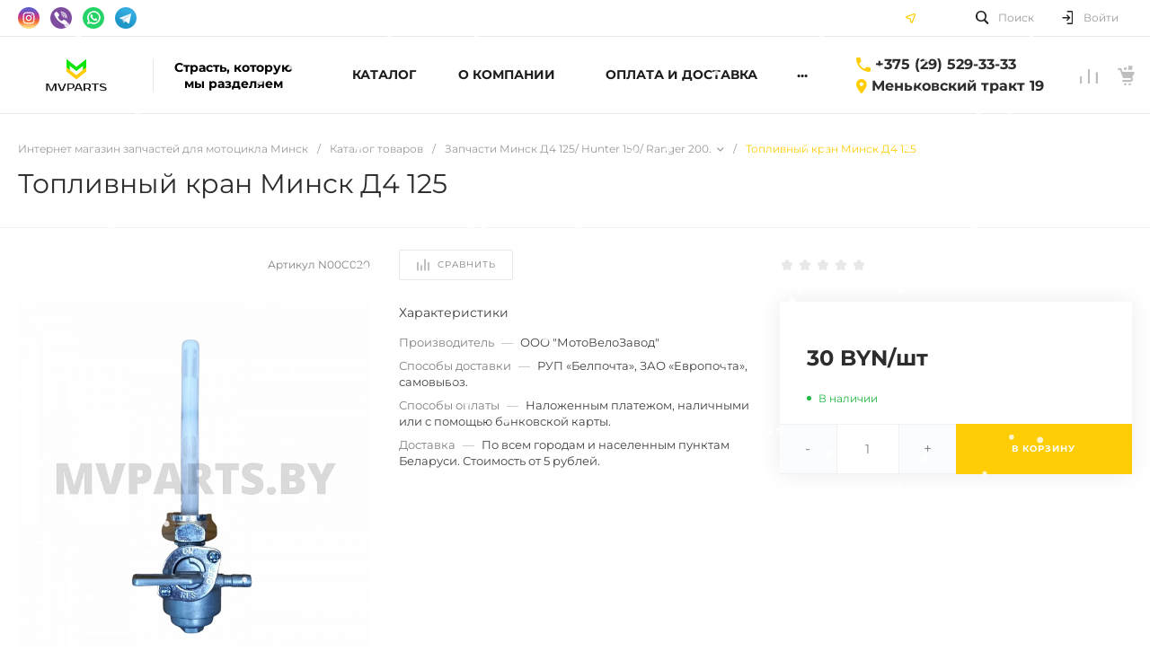

--- FILE ---
content_type: text/html; charset=UTF-8
request_url: https://mvparts.by/catalog/zapchasti-minsk-d4-125/toplivnyy-kran-minsk-d4-125/
body_size: 102033
content:
<!DOCTYPE html><html lang="ru"><head><link rel="preload" href="/bitrix/cache/css/arturgolubev.cssinliner/v600_s1/css_united/7487527fe0970c7a9bea0d6b26e9ddf8.css" as="style"><link href="/bitrix/cache/css/arturgolubev.cssinliner/v600_s1/css_united/7487527fe0970c7a9bea0d6b26e9ddf8.css" rel="stylesheet" onerror="document.body.classList.add('agic_reload_css');" /><title>Топливный кран Минск Д4 125 для мотоцикла купить в Минске, цена с доставкой по РБ</title><meta http-equiv="Content-Type" content="text/html; charset=UTF-8" /><meta name="keywords" content=" " /><meta name="description" content="➤ Топливный кран Минск Д4 125 для мотоцикла с доставкой по РБ. Каталог запчастей для мотоциклов - Запчасти Минск Д4 125/ Hunter 150/ Ranger 200.. Купить Топливный кран Минск Д4 125 и другие мотозапчасти для Минск D4 125 в интернет магазине MVPARTS. ⚡ Отличные цены ☑️ Гарантия качества ☑️ Опытные консультанты ➤ ☎️+375 (29) 529-33-33" /><link rel="canonical" href="https://mvparts.by/catalog/zapchasti-minsk-d4-125/toplivnyy-kran-minsk-d4-125/" /><script data-skip-moving="true">(function(w, d, n) {var cl = "bx-core";var ht = d.documentElement;var htc = ht ? ht.className : undefined;if (htc === undefined || htc.indexOf(cl) !== -1){return;}var ua = n.userAgent;if (/(iPad;)|(iPhone;)/i.test(ua)){cl += " bx-ios";}else if (/Windows/i.test(ua)){cl += ' bx-win';}else if (/Macintosh/i.test(ua)){cl += " bx-mac";}else if (/Linux/i.test(ua) && !/Android/i.test(ua)){cl += " bx-linux";}else if (/Android/i.test(ua)){cl += " bx-android";}cl += (/(ipad|iphone|android|mobile|touch)/i.test(ua) ? " bx-touch" : " bx-no-touch");cl += w.devicePixelRatio && w.devicePixelRatio >= 2? " bx-retina": " bx-no-retina";if (/AppleWebKit/.test(ua)){cl += " bx-chrome";}else if (/Opera/.test(ua)){cl += " bx-opera";}else if (/Firefox/.test(ua)){cl += " bx-firefox";}ht.className = htc ? htc + " " + cl : cl;})(window, document, navigator);</script><link href="https://mvparts.by/bitrix/templates/universelite_s1/css/montserrat.css?family=Montserrat%3A300%2C400%2C500%2C700&subset=cyrillic" rel="stylesheet" /><style>.intec-cl-text {
color: #ffcd05 !important; }
.intec-cl-text-active:active {
color: #ffcd05 !important; }
.intec-cl-text-active.active {
color: #ffcd05 !important; }
.intec-cl-text-focus:focus {
color: #ffcd05 !important; }
.intec-cl-text-hover:hover {
color: #ffcd05 !important; }
.intec-cl-background {
background-color: #ffcd05 !important;
fill: #ffcd05 !important; }
.intec-cl-background-active:active {
background-color: #ffcd05 !important;
fill: #ffcd05 !important; }
.intec-cl-background-focus:focus {
background-color: #ffcd05 !important;
fill: #ffcd05 !important; }
.intec-cl-background-hover:hover {
background-color: #ffcd05 !important;
fill: #ffcd05 !important; }
.intec-cl-background-dark {
background-color: #d1a700 !important;
fill: #d1a700 !important; }
.intec-cl-background-dark-active:active {
background-color: #d1a700 !important;
fill: #d1a700 !important; }
.intec-cl-background-dark-focus:focus {
background-color: #d1a700 !important;
fill: #d1a700 !important; }
.intec-cl-background-dark-hover:hover {
background-color: #d1a700 !important;
fill: #d1a700 !important; }
.intec-cl-background-light {
background-color: #ffd738 !important;
fill: #ffd738 !important; }
.intec-cl-background-light-active:active {
background-color: #ffd738 !important;
fill: #ffd738 !important; }
.intec-cl-background-light-focus:focus {
background-color: #ffd738 !important;
fill: #ffd738 !important; }
.intec-cl-background-light-hover:hover {
background-color: #ffd738 !important;
fill: #ffd738 !important; }
.intec-cl-background-light-40 {
background-color: #fff6d1 !important;
fill: #fff6d1 !important; }
.intec-cl-background-light-40-active:active {
background-color: #fff6d1 !important;
fill: #fff6d1 !important; }
.intec-cl-background-light-40-focus:focus {
background-color: #fff6d1 !important;
fill: #fff6d1 !important; }
.intec-cl-background-light-40-hover:hover {
background-color: #fff6d1 !important;
fill: #fff6d1 !important; }
.intec-cl-border {
border-color: #ffcd05 !important; }
.intec-cl-border-light {
border-color: #ffd738 !important; }
.intec-cl-border-active:active {
border-color: #ffcd05 !important; }
.intec-cl-border-focus:focus {
border-color: #ffcd05 !important; }
.intec-cl-border-hover:hover {
border-color: #ffcd05 !important; }
.intec-cl-border-light-hover:hover {
border-color: #ffd738 !important; }
.intec-cl-text-light {
color: #ffd738 !important; }
.intec-cl-text-light-active:active {
color: #ffd738 !important; }
.intec-cl-text-light-focus:focus {
color: #ffd738 !important; }
.intec-cl-text-light-hover:hover {
color: #ffd738 !important; }
.intec-cl-text-dark {
color: #d1a700 !important; }
.intec-cl-text-dark-active:active {
color: #d1a700 !important; }
.intec-cl-text-dark-focus:focus {
color: #d1a700 !important; }
.intec-cl-text-dark-hover:hover {
color: #d1a700 !important; }
.intec-cl-background-light {
background-color: #ffd738 !important;
fill: #ffd738 !important; }
.intec-cl-background-light-active:active {
background-color: #ffd738 !important; }
.intec-cl-background-light-focus:focus {
background-color: #ffd738 !important; }
.intec-cl-background-light-hover:hover {
background-color: #ffd738 !important; }
.intec-cl-svg svg {
fill: #ffcd05 !important;
stroke: #ffcd05 !important; }
.intec-cl-svg-path-fill svg path {
fill: #ffcd05 !important; }
.intec-cl-svg-path-fill-hover:hover svg path {
fill: #ffcd05 !important; }
.intec-cl-svg-rect-fill-hover:hover svg rect {
fill: #ffcd05 !important; }
.intec-cl-svg-path-stroke svg path, .intec-cl-svg-rect-stroke svg rect {
stroke: #ffcd05 !important; }
.intec-cl-svg-path-stroke-hover:hover svg path {
stroke: #ffcd05 !important; }
.intec-content {
max-width: 1384px; }
.intec-content .intec-content.intec-content-primary {
max-width: 1384px; }
html {
font-size: 14px;
font-family: "Montserrat", sans-serif; }
.intec-template .intec-template-part.intec-template-part-title, .intec-template .widget .widget-header .widget-title {
font-size: 24px; }
@media (max-width: 768px) {
.intec-template .intec-template-part.intec-template-part-title, .intec-template .widget .widget-header .widget-title {
font-size: 20px; } }
.intec-image-effect {
opacity: 1;
-webkit-transition: opacity 350ms ease-in-out;
-moz-transition: opacity 350ms ease-in-out;
-ms-transition: opacity 350ms ease-in-out;
-o-transition: opacity 350ms ease-in-out;
transition: opacity 350ms ease-in-out; }
.intec-image-effect:hover {
opacity: 0.5; }
.intec-ui.intec-ui-control-alert.intec-ui-scheme-current {
color: #ffcd05;
background-color: #fffbeb;
border-color: #fff7d6; }
.intec-ui.intec-ui-control-button.intec-ui-scheme-current {
border-color: #ffcd05;
background-color: #ffcd05;
color: #fff; }
.intec-ui.intec-ui-control-button.intec-ui-scheme-current.intec-ui-mod-transparent {
background-color: transparent;
color: #ffcd05; }
.intec-ui.intec-ui-control-button.intec-ui-scheme-current:hover, .intec-ui.intec-ui-control-button.intec-ui-scheme-current.intec-ui-state-hover, .intec-ui.intec-ui-control-button.intec-ui-scheme-current[data-ui-state="hover"] {
border-color: #ffd738;
background-color: #ffd738;
color: #fff; }
.intec-ui.intec-ui-control-button.intec-ui-scheme-current:focus, .intec-ui.intec-ui-control-button.intec-ui-scheme-current.intec-ui-state-focus, .intec-ui.intec-ui-control-button.intec-ui-scheme-current[data-ui-state="focus"] {
border-color: #ffd738;
background-color: #ffd738;
color: #fff; }
.intec-ui.intec-ui-control-button.intec-ui-scheme-current:active, .intec-ui.intec-ui-control-button.intec-ui-scheme-current.intec-ui-state-active, .intec-ui.intec-ui-control-button.intec-ui-scheme-current[data-ui-state="active"] {
border-color: #d1a700;
background-color: #d1a700;
color: #fff; }
.intec-ui.intec-ui-control-button.intec-ui-scheme-current:disabled, .intec-ui.intec-ui-control-button.intec-ui-scheme-current.intec-ui-state-disabled, .intec-ui.intec-ui-control-button.intec-ui-scheme-current[data-ui-state="disabled"] {
border-color: #9e7e00;
background-color: #9e7e00;
color: #fff; }
.intec-ui.intec-ui-control-button.intec-ui-scheme-current.intec-ui-mod-link {
color: #5f5f5f;
border-color: transparent;
background-color: transparent; }
.intec-ui.intec-ui-control-button.intec-ui-scheme-current.intec-ui-mod-link:hover, .intec-ui.intec-ui-control-button.intec-ui-scheme-current.intec-ui-mod-link.intec-ui-state-hover, .intec-ui.intec-ui-control-button.intec-ui-scheme-current.intec-ui-mod-link[data-ui-state="hover"] {
color: #ffd738; }
.intec-ui.intec-ui-control-button.intec-ui-scheme-current.intec-ui-mod-link:focus, .intec-ui.intec-ui-control-button.intec-ui-scheme-current.intec-ui-mod-link.intec-ui-state-focus, .intec-ui.intec-ui-control-button.intec-ui-scheme-current.intec-ui-mod-link[data-ui-state="focus"] {
color: #ffd738; }
.intec-ui.intec-ui-control-button.intec-ui-scheme-current.intec-ui-mod-link:active, .intec-ui.intec-ui-control-button.intec-ui-scheme-current.intec-ui-mod-link.intec-ui-state-active, .intec-ui.intec-ui-control-button.intec-ui-scheme-current.intec-ui-mod-link[data-ui-state="active"] {
color: #d1a700; }
.intec-ui.intec-ui-control-button.intec-ui-scheme-current.intec-ui-mod-link:disabled, .intec-ui.intec-ui-control-button.intec-ui-scheme-current.intec-ui-mod-link.intec-ui-state-disabled, .intec-ui.intec-ui-control-button.intec-ui-scheme-current.intec-ui-mod-link[data-ui-state="disabled"] {
color: #9f9f9f; }
.intec-ui.intec-ui-control-checkbox.intec-ui-scheme-current.intec-ui-scheme-current .intec-ui-part-selector:before, .intec-ui.intec-ui-control-radiobox.intec-ui-scheme-current.intec-ui-scheme-current .intec-ui-part-selector:before {
background-color: #fff;
color: #fff; }
.intec-ui.intec-ui-control-checkbox.intec-ui-scheme-current.intec-ui-scheme-current input:checked + .intec-ui-part-selector, .intec-ui.intec-ui-control-radiobox.intec-ui-scheme-current.intec-ui-scheme-current input:checked + .intec-ui-part-selector, .intec-ui.intec-ui-control-checkbox.intec-ui-scheme-current.intec-ui-scheme-current.intec-ui-state-checked .intec-ui-part-selector, .intec-ui.intec-ui-control-radiobox.intec-ui-scheme-current.intec-ui-scheme-current.intec-ui-state-checked .intec-ui-part-selector, .intec-ui.intec-ui-control-checkbox.intec-ui-scheme-current.intec-ui-scheme-current[data-ui-state="checked"] .intec-ui-part-selector, .intec-ui.intec-ui-control-radiobox.intec-ui-scheme-current.intec-ui-scheme-current[data-ui-state="checked"] .intec-ui-part-selector {
border-color: #ffcd05;
background-color: #ffcd05; }
.intec-ui.intec-ui-control-checkbox.intec-ui-scheme-current.intec-ui-scheme-current input:checked + .intec-ui-part-selector:before, .intec-ui.intec-ui-control-radiobox.intec-ui-scheme-current.intec-ui-scheme-current input:checked + .intec-ui-part-selector:before, .intec-ui.intec-ui-control-checkbox.intec-ui-scheme-current.intec-ui-scheme-current.intec-ui-state-checked .intec-ui-part-selector:before, .intec-ui.intec-ui-control-radiobox.intec-ui-scheme-current.intec-ui-scheme-current.intec-ui-state-checked .intec-ui-part-selector:before, .intec-ui.intec-ui-control-checkbox.intec-ui-scheme-current.intec-ui-scheme-current[data-ui-state="checked"] .intec-ui-part-selector:before, .intec-ui.intec-ui-control-radiobox.intec-ui-scheme-current.intec-ui-scheme-current[data-ui-state="checked"] .intec-ui-part-selector:before {
background-color: #fff;
color: #fff; }
.intec-ui.intec-ui-control-checkbox.intec-ui-scheme-current.intec-ui-scheme-current:hover .intec-ui-part-selector, .intec-ui.intec-ui-control-radiobox.intec-ui-scheme-current.intec-ui-scheme-current:hover .intec-ui-part-selector, .intec-ui.intec-ui-control-checkbox.intec-ui-scheme-current.intec-ui-scheme-current.intec-ui-state-hover .intec-ui-part-selector, .intec-ui.intec-ui-control-radiobox.intec-ui-scheme-current.intec-ui-scheme-current.intec-ui-state-hover .intec-ui-part-selector, .intec-ui.intec-ui-control-checkbox.intec-ui-scheme-current.intec-ui-scheme-current[data-ui-state="hover"] .intec-ui-part-selector, .intec-ui.intec-ui-control-radiobox.intec-ui-scheme-current.intec-ui-scheme-current[data-ui-state="hover"] .intec-ui-part-selector {
border-color: #ffd738;
background-color: #f6f6f6; }
.intec-ui.intec-ui-control-checkbox.intec-ui-scheme-current.intec-ui-scheme-current:hover .intec-ui-part-selector:before, .intec-ui.intec-ui-control-radiobox.intec-ui-scheme-current.intec-ui-scheme-current:hover .intec-ui-part-selector:before, .intec-ui.intec-ui-control-checkbox.intec-ui-scheme-current.intec-ui-scheme-current.intec-ui-state-hover .intec-ui-part-selector:before, .intec-ui.intec-ui-control-radiobox.intec-ui-scheme-current.intec-ui-scheme-current.intec-ui-state-hover .intec-ui-part-selector:before, .intec-ui.intec-ui-control-checkbox.intec-ui-scheme-current.intec-ui-scheme-current[data-ui-state="hover"] .intec-ui-part-selector:before, .intec-ui.intec-ui-control-radiobox.intec-ui-scheme-current.intec-ui-scheme-current[data-ui-state="hover"] .intec-ui-part-selector:before {
background-color: #fff;
color: #fff; }
.intec-ui.intec-ui-control-checkbox.intec-ui-scheme-current.intec-ui-scheme-current input:focus:not(:checked) + .intec-ui-part-selector, .intec-ui.intec-ui-control-radiobox.intec-ui-scheme-current.intec-ui-scheme-current input:focus:not(:checked) + .intec-ui-part-selector, .intec-ui.intec-ui-control-checkbox.intec-ui-scheme-current.intec-ui-scheme-current.intec-ui-state-focus .intec-ui-part-selector, .intec-ui.intec-ui-control-radiobox.intec-ui-scheme-current.intec-ui-scheme-current.intec-ui-state-focus .intec-ui-part-selector, .intec-ui.intec-ui-control-checkbox.intec-ui-scheme-current.intec-ui-scheme-current[data-ui-state="focus"] .intec-ui-part-selector, .intec-ui.intec-ui-control-radiobox.intec-ui-scheme-current.intec-ui-scheme-current[data-ui-state="focus"] .intec-ui-part-selector {
border-color: #ffd738;
background-color: #f6f6f6; }
.intec-ui.intec-ui-control-checkbox.intec-ui-scheme-current.intec-ui-scheme-current input:focus:not(:checked) + .intec-ui-part-selector:before, .intec-ui.intec-ui-control-radiobox.intec-ui-scheme-current.intec-ui-scheme-current input:focus:not(:checked) + .intec-ui-part-selector:before, .intec-ui.intec-ui-control-checkbox.intec-ui-scheme-current.intec-ui-scheme-current.intec-ui-state-focus .intec-ui-part-selector:before, .intec-ui.intec-ui-control-radiobox.intec-ui-scheme-current.intec-ui-scheme-current.intec-ui-state-focus .intec-ui-part-selector:before, .intec-ui.intec-ui-control-checkbox.intec-ui-scheme-current.intec-ui-scheme-current[data-ui-state="focus"] .intec-ui-part-selector:before, .intec-ui.intec-ui-control-radiobox.intec-ui-scheme-current.intec-ui-scheme-current[data-ui-state="focus"] .intec-ui-part-selector:before {
background-color: #fff;
color: #fff; }
.intec-ui.intec-ui-control-checkbox.intec-ui-scheme-current.intec-ui-scheme-current:active .intec-ui-part-selector, .intec-ui.intec-ui-control-radiobox.intec-ui-scheme-current.intec-ui-scheme-current:active .intec-ui-part-selector, .intec-ui.intec-ui-control-checkbox.intec-ui-scheme-current.intec-ui-scheme-current.intec-ui-state-active .intec-ui-part-selector, .intec-ui.intec-ui-control-radiobox.intec-ui-scheme-current.intec-ui-scheme-current.intec-ui-state-active .intec-ui-part-selector, .intec-ui.intec-ui-control-checkbox.intec-ui-scheme-current.intec-ui-scheme-current[data-ui-state="active"] .intec-ui-part-selector, .intec-ui.intec-ui-control-radiobox.intec-ui-scheme-current.intec-ui-scheme-current[data-ui-state="active"] .intec-ui-part-selector {
border-color: #d1a700;
background-color: #d1a700; }
.intec-ui.intec-ui-control-checkbox.intec-ui-scheme-current.intec-ui-scheme-current:active .intec-ui-part-selector:before, .intec-ui.intec-ui-control-radiobox.intec-ui-scheme-current.intec-ui-scheme-current:active .intec-ui-part-selector:before, .intec-ui.intec-ui-control-checkbox.intec-ui-scheme-current.intec-ui-scheme-current.intec-ui-state-active .intec-ui-part-selector:before, .intec-ui.intec-ui-control-radiobox.intec-ui-scheme-current.intec-ui-scheme-current.intec-ui-state-active .intec-ui-part-selector:before, .intec-ui.intec-ui-control-checkbox.intec-ui-scheme-current.intec-ui-scheme-current[data-ui-state="active"] .intec-ui-part-selector:before, .intec-ui.intec-ui-control-radiobox.intec-ui-scheme-current.intec-ui-scheme-current[data-ui-state="active"] .intec-ui-part-selector:before {
background-color: #fff;
color: #fff; }
.intec-ui.intec-ui-control-switch.intec-ui-scheme-current.intec-ui-scheme-current input:checked + .intec-ui-part-selector, .intec-ui.intec-ui-control-switch.intec-ui-scheme-current.intec-ui-scheme-current.intec-ui-state-checked .intec-ui-part-selector, .intec-ui.intec-ui-control-switch.intec-ui-scheme-current.intec-ui-scheme-current[data-ui-state="checked"] .intec-ui-part-selector {
border-color: #ffcd05;
background-color: #ffcd05; }
.intec-ui.intec-ui-control-switch.intec-ui-scheme-current.intec-ui-scheme-current input:checked + .intec-ui-part-selector:before, .intec-ui.intec-ui-control-switch.intec-ui-scheme-current.intec-ui-scheme-current.intec-ui-state-checked .intec-ui-part-selector:before, .intec-ui.intec-ui-control-switch.intec-ui-scheme-current.intec-ui-scheme-current[data-ui-state="checked"] .intec-ui-part-selector:before {
background-color: #fff;
color: #fff; }
.intec-ui.intec-ui-control-switch.intec-ui-scheme-current.intec-ui-scheme-current:active .intec-ui-part-selector, .intec-ui.intec-ui-control-switch.intec-ui-scheme-current.intec-ui-scheme-current.intec-ui-state-active .intec-ui-part-selector, .intec-ui.intec-ui-control-switch.intec-ui-scheme-current.intec-ui-scheme-current[data-ui-state="active"] .intec-ui-part-selector {
border-color: #d1a700;
background-color: #d1a700; }
.intec-ui.intec-ui-control-switch.intec-ui-scheme-current.intec-ui-scheme-current:active .intec-ui-part-selector:before, .intec-ui.intec-ui-control-switch.intec-ui-scheme-current.intec-ui-scheme-current.intec-ui-state-active .intec-ui-part-selector:before, .intec-ui.intec-ui-control-switch.intec-ui-scheme-current.intec-ui-scheme-current[data-ui-state="active"] .intec-ui-part-selector:before {
background-color: #fff;
color: #fff; }
.intec-ui.intec-ui-control-numeric.intec-ui-scheme-current .intec-ui-part-increment:hover, .intec-ui.intec-ui-control-numeric.intec-ui-scheme-current .intec-ui-part-decrement:hover {
color: #ffcd05 !important; }
.intec-ui.intec-ui-control-tabs.intec-ui-scheme-current .intec-ui-part-tab:hover, .intec-ui.intec-ui-control-tabs.intec-ui-scheme-current .intec-ui-part-tab[data-active="true"] {
border-color: #ffcd05; }
.intec-ui.intec-ui-control-tabs.intec-ui-view-1.intec-ui-scheme-current .intec-ui-part-tab[data-active="true"] {
color: #ffcd05; }
.intec-ui.intec-ui-control-tabs.intec-ui-view-1.intec-ui-scheme-current .intec-ui-part-tab[data-active="true"] *:after {
background-color: #ffcd05; }
.intec-ui.intec-ui-control-tabs.intec-ui-view-2.intec-ui-scheme-current .intec-ui-part-tab:hover, .intec-ui.intec-ui-control-tabs.intec-ui-view-2.intec-ui-scheme-current .intec-ui-part-tab[data-active="true"] {
background-color: #ffcd05; }
.intec-ui.intec-ui-control-tabs.intec-ui-view-2.intec-ui-scheme-current .intec-ui-part-tab[data-active="true"] {
-webkit-box-shadow: 0 6px 18px rgba(255, 205, 5, 0.42);
-moz-box-shadow: 0 6px 18px rgba(255, 205, 5, 0.42);
box-shadow: 0 6px 18px rgba(255, 205, 5, 0.42); }
.intec-ui-markup-text, [data-ui-markup="text"] {
font-size: 14px; }
a, [data-ui-markup="a"], .intec-ui-markup-a {
color: #ffcd05; }
a:hover, [data-ui-markup="a"]:hover, .intec-ui-markup-a:hover, a:focus, [data-ui-markup="a"]:focus, .intec-ui-markup-a:focus {
color: #ffd738; }
a:hover.intec-ui-mod-dashed, [data-ui-markup="a"]:hover.intec-ui-mod-dashed, .intec-ui-markup-a:hover.intec-ui-mod-dashed, a:focus.intec-ui-mod-dashed, [data-ui-markup="a"]:focus.intec-ui-mod-dashed, .intec-ui-markup-a:focus.intec-ui-mod-dashed, a:hover.intec-ui-mod-dotted, [data-ui-markup="a"]:hover.intec-ui-mod-dotted, .intec-ui-markup-a:hover.intec-ui-mod-dotted, a:focus.intec-ui-mod-dotted, [data-ui-markup="a"]:focus.intec-ui-mod-dotted, .intec-ui-markup-a:focus.intec-ui-mod-dotted {
border-color: #ffd738; }
a:active, [data-ui-markup="a"]:active, .intec-ui-markup-a:active {
color: #d1a700; }
a:active.intec-ui-mod-dashed, [data-ui-markup="a"]:active.intec-ui-mod-dashed, .intec-ui-markup-a:active.intec-ui-mod-dashed, a:active.intec-ui-mod-dotted, [data-ui-markup="a"]:active.intec-ui-mod-dotted, .intec-ui-markup-a:active.intec-ui-mod-dotted {
border-color: #d1a700; }
blockquote:before, [data-ui-markup="blockquote"]:before, .intec-ui-markup-blockquote:before {
background-color: #ffcd05; }
ul > li:before, [data-ui-markup="ul"] > [data-ui-markup="li"]:before, .intec-ui-markup-ul > .intec-ui-markup-li:before {
color: #ffcd05; }
ol > li:before, [data-ui-markup="ol"] > [data-ui-markup="li"]:before, .intec-ui-markup-ol > .intec-ui-markup-li:before {
color: #ffcd05; }</style><style>.ns-bitrix.c-menu.c-menu-horizontal-1 .menu-item.menu-item-default .menu-submenu .menu-submenu-item:hover > .menu-submenu-item-text, .ns-bitrix.c-menu.c-menu-horizontal-2 .menu-item .menu-submenu .menu-submenu-item:hover > .menu-submenu-item-text, .c-header.c-header-template-1 .widget-view.widget-view-desktop .widget-view-desktop-1 .widget-container-menu .ns-bitrix.c-menu.c-menu-horizontal-1 .menu-item:hover .menu-item-text-wrapper, .c-header.c-header-template-1 .widget-view.widget-view-desktop .widget-view-desktop-1 .widget-container-menu .ns-bitrix.c-menu.c-menu-horizontal-1 .menu-item.menu-item-active .menu-item-text-wrapper, .c-header.c-header-template-1 .widget-view.widget-view-desktop .widget-view-desktop-7 .widget-menu .ns-bitrix.c-menu.c-menu-horizontal-1 .menu-item:hover .menu-item-text-wrapper, .c-header.c-header-template-1 .widget-view.widget-view-desktop .widget-view-desktop-7 .widget-menu .ns-bitrix.c-menu.c-menu-horizontal-1 .menu-item.menu-item-active .menu-item-text-wrapper, .c-header.c-header-template-1 .widget-view.widget-view-desktop .widget-view-desktop-9 .widget-container-menu .ns-bitrix.c-menu.c-menu-horizontal-1 .menu-item:hover .menu-item-text-wrapper, .c-header.c-header-template-1 .widget-view.widget-view-desktop .widget-view-desktop-9 .widget-container-menu .ns-bitrix.c-menu.c-menu-horizontal-1 .menu-item.menu-item-active .menu-item-text-wrapper, .c-header.c-header-template-1 .widget-view.widget-view-fixed .widget-menu .ns-bitrix.c-menu.c-menu-horizontal-1 .menu-wrapper .menu-item:hover .menu-item-text-wrapper, .c-header.c-header-template-1 .widget-view.widget-view-fixed .widget-menu .ns-bitrix.c-menu.c-menu-horizontal-1 .menu-wrapper .menu-item.menu-item-active .menu-item-text-wrapper {
color: #ffcd05 !important; }
.ns-bitrix.c-catalog-section.c-catalog-section-catalog-list-1 .catalog-section-item-purchase-button.catalog-section-item-purchase-button-add[data-basket-state="processing"], .ns-bitrix.c-catalog-section.c-catalog-section-catalog-text-1 .catalog-section-item-purchase-button.catalog-section-item-purchase-button-add[data-basket-state="processing"], .ns-bitrix.c-catalog-element.c-catalog-element-catalog-default-1 .catalog-element-property:before, .ns-bitrix.c-sale-order-ajax.c-sale-order-ajax-simple-1 .radio-inline:hover label:before, .ns-bitrix.c-sale-order-ajax.c-sale-order-ajax-simple-1 .radio-inline.radio-inline-checked label:before, .ns-bitrix.c-sale-order-ajax.c-sale-order-ajax-simple-1 .bx-soa-pp-item-container .bx-soa-pp-company:hover .bx-soa-pp-company-graf-container, .ns-bitrix.c-sale-order-ajax.c-sale-order-ajax-simple-1 .bx-soa-pp-item-container .bx-soa-pp-company.bx-selected .bx-soa-pp-company-graf-container, .ns-intec-universe.c-tags-list.c-tags-list-default .tags-list-item input[type=checkbox]:checked + .tags-list-item-button, .ns-intec-universe.c-tags-list.c-tags-list-default .tags-list-item-button:hover {
background: #ffcd05 !important; }
.ns-bitrix.c-sale-order-ajax.c-sale-order-ajax-simple-1 .bx-sls .quick-location-tag, .ns-bitrix.c-sale-order-ajax.c-sale-order-ajax-simple-1 .bx-slst .quick-location-tag {
border: 1px solid;
background: #fff;
color: #ffcd05; }
.ns-bitrix.c-sale-order-ajax.c-sale-order-ajax-simple-1 .bx-sls .quick-location-tag:hover, .ns-bitrix.c-sale-order-ajax.c-sale-order-ajax-simple-1 .bx-slst .quick-location-tag:hover, .ns-bitrix.c-sale-order-ajax.c-sale-order-ajax-simple-1 .bx-sls .quick-location-tag:focus, .ns-bitrix.c-sale-order-ajax.c-sale-order-ajax-simple-1 .bx-slst .quick-location-tag:focus, .ns-bitrix.c-sale-order-ajax.c-sale-order-ajax-simple-1 .bx-sls .quick-location-tag:active, .ns-bitrix.c-sale-order-ajax.c-sale-order-ajax-simple-1 .bx-slst .quick-location-tag:active {
border: 1px solid #ffcd05;
background: #ffcd05;
color: #fff; }
.ns-bitrix.c-catalog-element.c-catalog-element-catalog-default-1 .catalog-element-gallery-preview[data-active=true], .ns-bitrix.c-catalog-element.c-catalog-element-catalog-default-1 .catalog-element-tab a:hover, .ns-bitrix.c-catalog-element.c-catalog-element-catalog-default-1 .catalog-element-tab[data-active=true] a, .ns-bitrix.c-catalog-element.c-catalog-element-catalog-default-1 .catalog-element-tab a:focus, .ns-bitrix.c-catalog-element.c-catalog-element-catalog-default-1 .catalog-element-tab a:active, .ns-bitrix.c-catalog-element.c-catalog-element-catalog-default-1 .catalog-element-tab.active a, .ns-bitrix.c-catalog-element.c-catalog-element-catalog-default-2 .catalog-element-tab a:hover, .ns-bitrix.c-catalog-element.c-catalog-element-catalog-default-2 .catalog-element-tab a:focus, .ns-bitrix.c-catalog-element.c-catalog-element-catalog-default-2 .catalog-element-tab a:active, .ns-bitrix.c-catalog-element.c-catalog-element-catalog-default-2 .catalog-element-tab.active a, .ns-bitrix.c-sale-order-ajax.c-sale-order-ajax-simple-1 .radio-inline:hover label:before, .ns-bitrix.c-sale-order-ajax.c-sale-order-ajax-simple-1 .radio-inline.radio-inline-checked label:before, .ns-bitrix.c-sale-order-ajax.c-sale-order-ajax-simple-1 .bx-soa-pp-item-container .bx-soa-pp-company:hover .bx-soa-pp-company-graf-container, .ns-bitrix.c-sale-order-ajax.c-sale-order-ajax-simple-1 .bx-soa-pp-item-container .bx-soa-pp-company.bx-selected .bx-soa-pp-company-graf-container, .c-smart-filter.c-smart-filter-horizontal-2 [data-property-type=checkbox-picture] .smart-filter-property-value input:checked + .smart-filter-property-value-picture-wrap, .c-smart-filter.c-smart-filter-horizontal-2 [data-property-type=checkbox-text-picture] .smart-filter-property-value input:checked + .smart-filter-property-value-picture-wrap {
border-color: #ffcd05 !important; }
.ns-bitrix.c-catalog-section.c-catalog-section-catalog-tile-1 .catalog-section-item-purchase-button.catalog-section-item-purchase-button-add[data-basket-state="processing"] {
background: #ffd738 !important; }
/** Old **/
.sale-icons a.sale-icons-item:hover .sale-icons-icon, .sale-icons a.sale-icons-item.hover .sale-icons-icon, .sale-icons a.sale-icons-item:active .sale-icons-icon, .sale-icons a.sale-icons-item.active .sale-icons-icon, .intec-sections-tile > div:hover .intec-section-name, .menu.menu-horizontal .menu-item.menu-item-default .menu-submenu .menu-submenu-item:hover > .menu-submenu-item-text, .widget-catalog-categories .widget-catalog-categories-tabs .widget-catalog-categories-tab a:hover, .widget-catalog-categories .widget-catalog-categories-tabs .widget-catalog-categories-tab.active a, .c-widget.c-widget-products-1 .widget-tab:hover .widget-tab-text, .c-widget.c-widget-products-1 .widget-tab.active .widget-tab-text, .widget-catalog-categories .widget-catalog-categories-desktop .widget-catalog-categories-navigation .widget-catalog-categories-navigation-next:hover, .widget-catalog-categories .widget-catalog-categories-desktop .widget-catalog-categories-navigation .widget-catalog-categories-navigation-previous:hover, .widget-reviews .widget-reviews-view.widget-reviews-view-slider .widget-reviews-navigation .widget-reviews-navigation-next:hover, .widget-reviews .widget-reviews-view.widget-reviews-view-slider .widget-reviews-navigation .widget-reviews-navigation-previous:hover, .widget-news .widget-news-view.widget-news-view-extend .widget-news-navigation .widget-news-navigation-next:hover, .widget-news .widget-news-view.widget-news-view-extend .widget-news-navigation .widget-news-navigation-previous:hover, .footer-menu a.child-link.active, .bx-filter .bx-filter-popup-result a, .intec-sections-list .intec-section-name:hover, .intec-sections-list .intec-subsection:hover, .intec-sections-list .intec-subsection:hover span, .intec-catalog-section-tile .price-block .element-buys, .intec-catalog-section .element-properties li, .intec-item-detail .show-all-characteristics, .contacts .contacts-offices .contacts-office .contacts-information-section.contacts-contacts .contacts-email a:hover .active.widget-reviews .widget-reviews-mobile .widget-reviews-view.widget-reviews-view-blocks-2 .widget-reviews-item .widget-reviews-item-header .widget-reviews-item-name, .bx_compare .table_compare table tr td a, .news-list-filter .news-list-filter-button.news-list-filter-button-active, .news-list-filter .news-list-filter-button:hover, .bx_ordercart .bx_ordercart_order_table_container tbody td.control .delay-item:hover, .bx_ordercart .bx_ordercart_order_table_container tbody td.control .to-cart-item:hover, .bx-soa-editstep, .bx-soa-item-title a, .subscribe-block .email-block-subscribe .subscribe-info:before, .widget-reviews .widget-reviews-mobile .widget-reviews-view.widget-reviews-view-blocks-2 .widget-reviews-item .widget-reviews-item-header .widget-reviews-item-name, .intec-certificates.desktop-template.template-tiles .intec-certificates_item:hover .intec-certificates_name, .intec-sections-tile-1 > div:hover .intec-section-name, .intec-certificates.desktop-template.template-tiles .intec-certificates_item:hover .intec-certificates_name, .header .header-desktop .header-content .header-content-menu .menu.menu-horizontal .menu-wrapper .menu-item:hover .menu-item-text .menu-item-text-wrapper, .header .header-desktop .header-content .header-content-menu .menu.menu-horizontal .menu-wrapper .menu-item.menu-item-active .menu-item-text .menu-item-text-wrapper, .intec-item-detail .item-bind-items .item-bind-items-list .owl-nav .owl-prev:hover, .intec-item-detail .item-bind-items .item-bind-items-list .owl-nav .owl-next:hover, .bx-filter .bx-filter-popup-result a, .intec-panel-sort .sort-value.sort-state-active a, .header.with-banner .header-desktop .header-static .header-content .header-content-phone .header-content-phone-call .header-content-phone-call-wrapper:hover, .header.with-banner[data-banner-color=black] .header-desktop .header-info .header-info-button:hover .header-info-button-text, .header.with-banner[data-banner-color=black] .header-desktop .header-static .header-content .header-info-button:hover .header-info-button-text, .header.with-banner[data-banner-color=black] .header-static .intec-search-icon:hover, .header.with-banner[data-banner-color=white] .header-desktop .header-info .header-info-social:hover, .header.with-banner .header-desktop .header-static .menu.menu-horizontal .menu-item:hover .menu-item-text:hover, .header.with-banner .header-desktop .header-static .menu.menu-horizontal .menu-item.menu-item-active .menu-item-text, .header .header-desktop .header-static .header-info .header-info-button .header-info-button-icon, .header .header-desktop .header-static .header-content .header-info-button .header-info-button-icon, .c-rate.c-rate-template-1 .owl-carousel .owl-nav .owl-next:hover, .c-rate.c-rate-template-1 .owl-carousel .owl-nav .owl-prev:hover, .c-certificates.c-certificates-template-1 .widget-element:hover .widget-element-name, .c-header.c-header-template-1[data-transparent = 'false'] .widget-view.widget-view-desktop .widget-panel .ns-bitrix.c-search-title.c-search-title-popup-1 .search-title-button:hover .search-title-button-icon, .c-header.c-header-template-1[data-transparent = 'false'] .widget-view.widget-view-desktop .widget-panel .ns-bitrix.c-search-title.c-search-title-popup-1 .search-title-button:hover .search-title-button-text, .c-header.c-header-template-1[data-transparent = 'false'] .widget-view.widget-view-desktop .widget-panel .widget-panel-button:hover .widget-panel-button-icon, .c-header.c-header-template-1[data-transparent = 'false'] .widget-view.widget-view-desktop .widget-panel .widget-panel-button:hover .widget-panel-button-text {
color: #ffcd05 !important; }
.ns-bitrix.c-catalog-element.c-catalog-element-catalog-default-1 .catalog-element-gallery-picture[data-active=true], .widget-catalog-categories .widget-catalog-categories-tabs .widget-catalog-categories-tab a:hover, .widget-catalog-categories .widget-catalog-categories-tabs .widget-catalog-categories-tab.active a, .widget-catalog-categories .widget-catalog-categories-dots .owl-dot.active, .c-widget.c-widget-products-1 .widget-tab:hover .widget-tab-text, .c-widget.c-widget-products-1 .widget-tab.active .widget-tab-text, .c-widget.c-widget-products-1 .owl-dots .owl-dot.active, .c-widget.c-widget-products-2 .owl-dots .owl-dot.active, .c-rate.c-rate-template-1 .owl-carousel .owl-dot.active, .news-list-slider .slider-dots .owl-dot .slider-dot:hover, .news-list-slider .slider-dots .owl-dot.active .slider-dot, .intec-item-detail .slider-item.active, .bx_compare .bx_sort_container .sortbutton.current, .bx_compare .bx_sort_container .sortbutton:hover, .bx_ordercart .bx_sort_container a.current, .bx-soa-section.bx-selected, .bx-soa-pp-company.bx-selected .bx-soa-pp-company-graf-container, .news-list-slider-cb .slider-dots .owl-dot .slider-dot:hover, .news-list-slider-cb .slider-dots .owl-dot.active .slider-dot, .ns-bitrix.c-catalog-section.c-catalog-section-catalog-tile-2 .catalog-section-item-offers-property-extended-value[data-state=selected] .catalog-section-item-offers-property-extended-value-image {
border-color: #ffcd05 !important; }
.arrow-right {
border-right: 25px solid #ffcd05 !important; }
.sale-icons a.sale-icons-item:hover .sale-icons-count, .sale-icons a.sale-icons-item.hover .sale-icons-count, .sale-icons a.sale-icons-item:active .sale-icons-count, .sale-icons a.sale-icons-item.active .sale-icons-count, .widget-catalog-categories .widget-catalog-categories-dots .owl-dot.active, .c-widget.c-widget-products-1 .owl-dots .owl-dot.active, .c-widget.c-widget-products-2 .owl-dots .owl-dot.active, .c-rate.c-rate-template-1 .owl-carousel .owl-dot.active, .intec-news-sections.template-chess .intec-news-sections_item:hover .intec-news-sections_name, .intec-news-sections.template-puzzle .intec-news-sections_item:hover .intec-news-sections_name, .intec-news-sections.template-tiles .intec-news-sections_item:hover .intec-news-sections_name, input[type=checkbox]:checked + span, .ask-question-container .ask-question-title:after {
background-color: #d1a700; }
.intec-catalog-section-tile .price-block .element-buys.active, .intec-catalog-section-tile .price-block .element-buys.added, .share-products-block .products-element .price-block .price .element-buy.active, .news-list-slider .slider-dots .owl-dot.active .slider-dot, .bx-filter .body-filter .bx-filter-parameters-box .bx-filter-popup-result, .news-list-slider .slider-dots .owl-dot .slider-dot:hover, .intec-item-detail .properties-list > li:before, .news-list-slider:hover .slider-wrapper .owl-nav .owl-prev:hover, .news-list-slider:hover .slider-wrapper .owl-nav .owl-next:hover, .widget-reviews .widget-reviews-view.widget-reviews-view-slider .widget-reviews-dots .owl-dot.active, .widget-news .widget-news-view.widget-news-view-extend .widget-news-dots .owl-dot.active, .owl-carusel-gallery.owl-theme .owl-dots .owl-dot.active span, .owl-carusel-gallery.owl-theme .owl-dots .owl-dot:hover span, .carusel-products.owl-theme .owl-dots .owl-dot.active span, .carusel-products.owl-theme .owl-dots .owl-dot:hover span, .widget-flying-basket .flying-basket-mobile-buttons-wrap .flying-basket_button_count, .bx_forgotpassword_page .description:before, .bx_registration_page .registration-info:before, .news-list-slider-cb:hover .slider-wrapper .owl-nav .owl-prev:hover, .news-list-slider-cb:hover .slider-wrapper .owl-nav .owl-next:hover, .news-list-slider-cb .slider-dots .owl-dot .slider-dot:hover, .news-list-slider-cb .slider-dots .owl-dot.active .slider-dot, .subscribe-block .checkbox input[type=checkbox]:checked + label:after, .news-list.news-list-blocks-2 .news-list-item.news-list-item-first .news-list-item-wrapper:hover .news-list-name-wrapper, .binded-products .owl-dots .owl-dot.active, .binded-products .owl-dots .owl-dot:hover, .loading-container.active, .c-categories.c-categories-template-3 .widget-element:hover .widget-element-name-wrapper, .c-smart-filter.c-smart-filter-horizontal-1 [data-property-type='checkbox'] input[type=checkbox]:checked + span, .c-smart-filter.c-smart-filter-vertical-1 [data-property-type=checkbox][data-property-view=default] .smart-filter-property-value input:checked + .smart-filter-property-value-text, .c-smart-filter.c-smart-filter-vertical-1 [data-property-type=checkbox][data-property-view=block] .smart-filter-property-value input:checked + .smart-filter-property-value-text, .c-smart-filter.c-smart-filter-vertical-1 [data-property-type=checkbox][data-property-view=tile] .smart-filter-property-value input:checked + .smart-filter-property-value-text, .c-smart-filter.c-smart-filter-horizontal-1 [data-property-type=checkbox] .smart-filter-property-value input:checked + .smart-filter-property-value-text, .c-smart-filter.c-smart-filter-vertical-1 [data-property-type=checkbox-text-picture] input:checked + .smart-filter-property-value-text-picture, .ns-intec-universe.basket-lite.basket-lite-template-1 .basket-lite-mobile-button-count {
background-color: #ffcd05 !important; }
.contacts .contacts-offices .contacts-office .contacts-information-section.contacts-contacts .contacts-email a, .widget-reviews .widget-reviews-view.widget-reviews-view-slider .widget-reviews-dots .owl-dot.active, .widget-news .widget-news-view.widget-news-view-extend .widget-news-dots .owl-dot.active, .checkbox input[type=checkbox]:checked + label:after, .intec-item-detail .sku-property-value:hover, .intec-item-detail .sku-property-value.active, .news-list-slider-cb .slider-dots .owl-dot .slider-dot:hover, .news-list-slider-cb .slider-dots .owl-dot.active .slider-dot, .binded-products .owl-dots .owl-dot.active, .binded-products .owl-dots .owl-dot:hover, .c-smart-filter.c-smart-filter-horizontal-1 [data-property-type=checkbox] .smart-filter-property-value input:checked + .smart-filter-property-value-text {
border-color: #ffcd05 !important; }
.widget-articles-content .widget-articles .element-big:hover .element-wrapper .header span {
background-color: #ffcd05 !important; }
.c-services.c-services-template-3 .widget-element-text-wrapper, .c-advantages.c-advantages-template-4 .widget-element-name:hover .widget-element-name-wrap, .c-services.c-services-template-5 .widget-element .widget-element-name-text {
-webkit-box-shadow: -5px 0 0 5px #ffcd05, 5px 0 0 5px #ffcd05 !important;
-moz-box-shadow: -5px 0 0 5px #ffcd05, 5px 0 0 5px #ffcd05 !important;
box-shadow: -5px 0 0 5px #ffcd05, 5px 0 0 5px #ffcd05 !important; }
.c-advantages.c-advantages-template-4 .widget-element-name:hover .widget-element-name-wrap, .c-categories.c-categories-template-6 .widget-element:hover .widget-element-name {
background: #ffcd05 !important; }
.c-categories.c-categories-template-8 .widget-element:hover .widget-element-name {
background: #ffcd05 !important; }
.c-shares.c-shares-template-3 .widget-element .widget-element-name-wrapper-2 {
-webkit-box-shadow: -5px 0 0 5px #ffcd05, 5px 0 0 5px #ffcd05 !important;
-moz-box-shadow: -5px 0 0 5px #ffcd05, 5px 0 0 5px #ffcd05 !important;
box-shadow: -5px 0 0 5px #ffcd05, 5px 0 0 5px #ffcd05 !important;
background: #ffcd05 !important; }
.c-advantages.c-advantages-template-11 .widget-item:hover .widget-item-counter {
color: #ffcd05 !important; }
.widget.c-advantages.c-advantages-template-32 .circles-valueStroke {
stroke: #ffcd05 !important; }
.widget.c-stages.c-stages-template-5 .widget-item-wrap:hover .widget-item-name-count {
background: #ffcd05 !important; }
.ns-bitrix.c-sale-order-ajax.c-sale-order-ajax-simple-1 .bx-pagination li.bx-active a span {
background: #ffcd05 !important;
color: #fff; }
.ns-bitrix.c-catalog-element.c-catalog-element-catalog-default-5 [data-role="measures.select.value"].active span, .ns-bitrix.c-catalog-element.c-catalog-element-catalog-default-5 [data-role="measures.select.value"]:hover span {
background: #fff6d1; }</style><script type="extension/settings" data-extension="currency.currency-core">{"region":"by"}</script><meta property="og:title" content="Топливный кран Минск Д4 125 для мотоцикла купить в Минске, цена с доставкой по РБ"/><meta property="og:description" content="➤ Топливный кран Минск Д4 125 для мотоцикла с доставкой по РБ. Каталог запчастей для мотоциклов - Запчасти Минск Д4 125/ Hunter 150/ Ranger 200.. Купить Топливн..."/><meta property="og:url" content="https://mvparts.by/catalog/zapchasti-minsk-d4-125/toplivnyy-kran-minsk-d4-125/"/><meta property="og:type" content="website"/><meta property="og:site_name" content="mvparts.by"/><meta property="og:image" content="https://mvparts.by/upload/iblock/9c6/g1cwqb06itkrul8sb0sxrcyenn7om1ne.webp"/><meta property="og:image:type" content="image/webp"/><meta property="og:image:width" content="3240"/><meta property="og:image:height" content="3240"/><meta name="viewport" content="initial-scale=1.0, width=device-width"><meta name="cmsmagazine" content="79468b886bf88b23144291bf1d99aa1c" /><meta name="og:type" content="website" /><meta name="og:title" content="Топливный кран Минск Д4 125" /><meta name="og:description" content="➤ Топливный кран Минск Д4 125 для мотоцикла с доставкой по РБ. Каталог запчастей для мотоциклов - Запчасти Минск Д4 125/ Hunter 150/ Ranger 200.. Купить Топливный кран Минск Д4 125 и другие мотозапчасти для Минск D4 125 в интернет магазине MVPARTS. ⚡ Отличные цены ☑️ Гарантия качества ☑️ Опытные консультанты ➤ ☎️+375 (29) 529-33-33" /><meta name="og:image" content="https://mvparts.by/upload/iblock/9c6/g1cwqb06itkrul8sb0sxrcyenn7om1ne.webp" /><meta name="og:url" content="https://mvparts.by/catalog/zapchasti-minsk-d4-125/toplivnyy-kran-minsk-d4-125/" /><link rel="shortcut icon" href="/favicon.ico" type="image/x-icon"><link rel="apple-touch-icon" href="/favicon.png"><meta name="google-site-verification" content="UWqkpeZvVudsxZPDDYG1SHMapWeZuqKLbw05kx_YSxM" /><meta name="yandex-verification" content="d089ff7df6c31427" /><noscript><div><img src="https://mc.yandex.ru/watch/104396318" style="position:absolute; left:-9999px;" alt="" /></div></noscript></head><body class="public intec-adaptive"><noscript><img height="1" width="1" style="display:none"
src="https://www.facebook.com/tr?id=768966615512510&ev=PageView&noscript=1"
/></noscript><noscript><div><img src="https://mc.yandex.ru/watch/87437382" style="position:absolute; left:-9999px;" alt="" /></div></noscript><div class="intec-template" data-background-show="false" data-editor="false" data-flat="top"><div class="intec-template-layout intec-content-wrap" data-name="wide"><div class="intec-template-layout-header" data-global-role="header"><div class="intec-template-layout-header-wrapper"><div id="i-0-intec-universe-sale-basket-small-notifications-1-gnX3eXN0vkqG" class="ns-intec-universe c-sale-basket-small c-sale-basket-small-notifications-1"><div class="sale-basket-small-content"><div class="sale-basket-small-products" data-role="container"></div></div></div><div id="i-1-intec-universe-main-widget-navigation-button-top-Hs1AKBAvoqYN" class="widget c-widget c-widget-navigation-button-top"><div class="widget-button intec-ui intec-ui-control-button intec-ui-scheme-current" data-role="button" style=""><div class="widget-button-wrapper"><svg width="12" height="17" viewBox="0 0 12 17" fill="none" xmlns="http://www.w3.org/2000/svg"><path d="M11 6L6 1L1 6" fill="none" stroke-width="1.5" stroke-linecap="round" stroke-linejoin="round" /><path d="M6 16V1" fill="none" stroke-width="1.5" stroke-linecap="round" stroke-linejoin="round" /></svg></div></div></div><div id="i-2-intec-universe-main-panel-template-1-jQWE3mrLp0O2" class="widget c-panel c-panel-template-1" data-svg-mode="fill"><div class="intec-content intec-content-primary"><div class="scrollbar scrollbar-inner" data-role="scrollbar"><div class="widget-body intec-grid intec-grid-a-v-start"><div class="widget-item-container intec-grid-item-4" data-active="false" data-icon="true"><a id="bx_1704906373_i-2-intec-universe-main-panel-template-1-jQWE3mrLp0O2_323" class="widget-item" href="/"><span class="widget-item-icon intec-ui-picture"><svg width="24" height="24" viewBox="0 0 24 24" fill="none" xmlns="http://www.w3.org/2000/svg"><path d="M10 20V14H14V20H19V12H22L12 3L2 12H5V20H10Z" stroke="none" /></svg></span><div class="widget-item-name">Главная</div></a></div><div class="widget-item-container intec-grid-item-4" data-active="false" data-icon="true"><a id="bx_1704906373_i-2-intec-universe-main-panel-template-1-jQWE3mrLp0O2_324" class="widget-item" href="/personal/profile/"><span class="widget-item-icon intec-ui-picture"><svg width="24" height="24" viewBox="0 0 24 24" fill="none" xmlns="http://www.w3.org/2000/svg"><path d="M12 2C6.48 2 2 6.48 2 12C2 17.52 6.48 22 12 22C17.52 22 22 17.52 22 12C22 6.48 17.52 2 12 2ZM7.07 18.28C7.5 17.38 10.12 16.5 12 16.5C13.88 16.5 16.51 17.38 16.93 18.28C15.57 19.36 13.86 20 12 20C10.14 20 8.43 19.36 7.07 18.28ZM18.36 16.83C16.93 15.09 13.46 14.5 12 14.5C10.54 14.5 7.07 15.09 5.64 16.83C4.57765 15.4438 4.00131 13.7464 4 12C4 7.59 7.59 4 12 4C16.41 4 20 7.59 20 12C20 13.82 19.38 15.49 18.36 16.83ZM12 6C10.06 6 8.5 7.56 8.5 9.5C8.5 11.44 10.06 13 12 13C13.94 13 15.5 11.44 15.5 9.5C15.5 7.56 13.94 6 12 6ZM12 11C11.17 11 10.5 10.33 10.5 9.5C10.5 8.67 11.17 8 12 8C12.83 8 13.5 8.67 13.5 9.5C13.5 10.33 12.83 11 12 11Z" stroke="none"/></svg></span><div class="widget-item-name">Кабинет</div></a></div><div class="widget-item-container intec-grid-item-4" data-active="false" data-icon="true"><a id="bx_1704906373_i-2-intec-universe-main-panel-template-1-jQWE3mrLp0O2_325" class="widget-item" href="/personal/basket/"><div class="widget-item-count-container"><div class="widget-item-count intec-cl-background" data-role="panel.basket" data-state="disabled"></div></div><span class="widget-item-icon intec-ui-picture"><svg width="24" height="24" viewBox="0 0 24 24" fill="none" xmlns="http://www.w3.org/2000/svg"><path d="M15.55 13C16.3 13 16.96 12.59 17.3 11.97L20.88 5.48C20.9643 5.32843 21.0075 5.15747 21.0054 4.98406C21.0034 4.81064 20.956 4.64077 20.8681 4.49126C20.7803 4.34175 20.6548 4.21778 20.5043 4.13162C20.3538 4.04546 20.1834 4.00009 20.01 4H5.21L4.27 2H1V4H3L6.6 11.59L5.25 14.03C4.52 15.37 5.48 17 7 17H19V15H7L8.1 13H15.55ZM6.16 6H18.31L15.55 11H8.53L6.16 6ZM7 18C5.9 18 5.01 18.9 5.01 20C5.01 21.1 5.9 22 7 22C8.1 22 9 21.1 9 20C9 18.9 8.1 18 7 18ZM17 18C15.9 18 15.01 18.9 15.01 20C15.01 21.1 15.9 22 17 22C18.1 22 19 21.1 19 20C19 18.9 18.1 18 17 18Z" stroke="none"/></svg></span><div class="widget-item-name">Корзина</div></a></div><div class="widget-item-container intec-grid-item-4" data-active="false" data-icon="true"><a id="bx_1704906373_i-2-intec-universe-main-panel-template-1-jQWE3mrLp0O2_327" class="widget-item" href="/catalog/compare.php"><span class="widget-item-icon intec-ui-picture"><svg width="24" height="24" viewBox="0 0 24 24" fill="none" xmlns="http://www.w3.org/2000/svg"><path d="M9.01 14H2V16H9.01V19L13 15L9.01 11V14ZM14.99 13V10H22V8H14.99V5L11 9L14.99 13Z" stroke="none"/></svg></span><div class="widget-item-name">Сравнение</div></a></div></div></div></div></div><div id="i-2-intec-universe-main-panel-template-1-jQWE3mrLp0O2" class="widget c-panel c-panel-template-1" data-svg-mode="fill"><div class="intec-content intec-content-primary"><div class="scrollbar scrollbar-inner" data-role="scrollbar"><div class="widget-body intec-grid intec-grid-a-v-start"><div class="widget-item-container intec-grid-item-4" data-active="false" data-icon="true"><a id="bx_1704906373_i-2-intec-universe-main-panel-template-1-jQWE3mrLp0O2_323" class="widget-item" href="/"><span class="widget-item-icon intec-ui-picture"><svg width="24" height="24" viewBox="0 0 24 24" fill="none" xmlns="http://www.w3.org/2000/svg"><path d="M10 20V14H14V20H19V12H22L12 3L2 12H5V20H10Z" stroke="none" /></svg></span><div class="widget-item-name">Главная</div></a></div><div class="widget-item-container intec-grid-item-4" data-active="false" data-icon="true"><a id="bx_1704906373_i-2-intec-universe-main-panel-template-1-jQWE3mrLp0O2_324" class="widget-item" href="/personal/profile/"><span class="widget-item-icon intec-ui-picture"><svg width="24" height="24" viewBox="0 0 24 24" fill="none" xmlns="http://www.w3.org/2000/svg"><path d="M12 2C6.48 2 2 6.48 2 12C2 17.52 6.48 22 12 22C17.52 22 22 17.52 22 12C22 6.48 17.52 2 12 2ZM7.07 18.28C7.5 17.38 10.12 16.5 12 16.5C13.88 16.5 16.51 17.38 16.93 18.28C15.57 19.36 13.86 20 12 20C10.14 20 8.43 19.36 7.07 18.28ZM18.36 16.83C16.93 15.09 13.46 14.5 12 14.5C10.54 14.5 7.07 15.09 5.64 16.83C4.57765 15.4438 4.00131 13.7464 4 12C4 7.59 7.59 4 12 4C16.41 4 20 7.59 20 12C20 13.82 19.38 15.49 18.36 16.83ZM12 6C10.06 6 8.5 7.56 8.5 9.5C8.5 11.44 10.06 13 12 13C13.94 13 15.5 11.44 15.5 9.5C15.5 7.56 13.94 6 12 6ZM12 11C11.17 11 10.5 10.33 10.5 9.5C10.5 8.67 11.17 8 12 8C12.83 8 13.5 8.67 13.5 9.5C13.5 10.33 12.83 11 12 11Z" stroke="none"/></svg></span><div class="widget-item-name">Кабинет</div></a></div><div class="widget-item-container intec-grid-item-4" data-active="false" data-icon="true"><a id="bx_1704906373_i-2-intec-universe-main-panel-template-1-jQWE3mrLp0O2_325" class="widget-item" href="/personal/basket/"><div class="widget-item-count-container"><div class="widget-item-count intec-cl-background" data-role="panel.basket" data-state="disabled"></div></div><span class="widget-item-icon intec-ui-picture"><svg width="24" height="24" viewBox="0 0 24 24" fill="none" xmlns="http://www.w3.org/2000/svg"><path d="M15.55 13C16.3 13 16.96 12.59 17.3 11.97L20.88 5.48C20.9643 5.32843 21.0075 5.15747 21.0054 4.98406C21.0034 4.81064 20.956 4.64077 20.8681 4.49126C20.7803 4.34175 20.6548 4.21778 20.5043 4.13162C20.3538 4.04546 20.1834 4.00009 20.01 4H5.21L4.27 2H1V4H3L6.6 11.59L5.25 14.03C4.52 15.37 5.48 17 7 17H19V15H7L8.1 13H15.55ZM6.16 6H18.31L15.55 11H8.53L6.16 6ZM7 18C5.9 18 5.01 18.9 5.01 20C5.01 21.1 5.9 22 7 22C8.1 22 9 21.1 9 20C9 18.9 8.1 18 7 18ZM17 18C15.9 18 15.01 18.9 15.01 20C15.01 21.1 15.9 22 17 22C18.1 22 19 21.1 19 20C19 18.9 18.1 18 17 18Z" stroke="none"/></svg></span><div class="widget-item-name">Корзина</div></a></div><div class="widget-item-container intec-grid-item-4" data-active="false" data-icon="true"><a id="bx_1704906373_i-2-intec-universe-main-panel-template-1-jQWE3mrLp0O2_327" class="widget-item" href="/catalog/compare.php"><span class="widget-item-icon intec-ui-picture"><svg width="24" height="24" viewBox="0 0 24 24" fill="none" xmlns="http://www.w3.org/2000/svg"><path d="M9.01 14H2V16H9.01V19L13 15L9.01 11V14ZM14.99 13V10H22V8H14.99V5L11 9L14.99 13Z" stroke="none"/></svg></span><div class="widget-item-name">Сравнение</div></a></div></div></div></div></div><div style="background-color: #f8f9fb;"><div id="i-3-intec-universe-main-header-template-1-dZcvT5yLZEp0" class="vcard widget c-header c-header-template-1" data-transparent="false"><div class="widget-content"><div style="display: none;"><span class="url"><span class="value-title" title="https://mvparts.by/"></span></span><span class="fn org"></span><img class="photo" src="https://mvparts.by/include/logotype.png" alt="" /></div><div class="widget-view widget-view-desktop"><div class="widget-view-desktop-1 widget-view-desktop-1-bordered"><div class="widget-panel"><div class="intec-content intec-content-visible intec-content-primary"><div class="intec-content-wrapper"><div class="widget-panel-wrapper"><div class="intec-grid intec-grid-wrap intec-grid-a-h-center intec-grid-a-v-center intec-grid-i-h-20 intec-grid-i-v-5"><div class="widget-panel-social-wrap intec-grid-item-auto"><div class="widget-panel-social"><div class="widget-panel-social-items intec-grid intec-grid-nowrap intec-grid-i-h-6 intec-grid-a-v-center" data-role="items"><div class="widget-panel-social-item-wrap intec-grid-item-auto intec-grid"><a class="widget-panel-social-item intec-image-effect intec-grid-item-auto" href="https://www.instagram.com/mvparts.by/" rel="nofollow" target="_blank"><div class="widget-panel-social-item-icon" data-grey="false" data-social-icon="INSTAGRAM" data-social-icon-square="false"></div></a></div><div class="widget-panel-social-item-wrap intec-grid-item-auto intec-grid"><a class="widget-panel-social-item intec-image-effect intec-grid-item-auto" href="https://viber.click/+375295293333" rel="nofollow" target="_blank"><div class="widget-panel-social-item-icon" data-grey="false" data-social-icon="VIBER" data-social-icon-square="false"></div></a></div><div class="widget-panel-social-item-wrap intec-grid-item-auto intec-grid"><a class="widget-panel-social-item intec-image-effect intec-grid-item-auto" href="https://chat.whatsapp.com/DT9skAWNzZwH8va9ewKCNq" rel="nofollow" target="_blank"><div class="widget-panel-social-item-icon" data-grey="false" data-social-icon="WHATSAPP" data-social-icon-square="false"></div></a></div><div class="widget-panel-social-item-wrap intec-grid-item-auto intec-grid"><a class="widget-panel-social-item intec-image-effect intec-grid-item-auto" href="https://t.me/mvpartsby1" rel="nofollow" target="_blank"><div class="widget-panel-social-item-icon" data-grey="false" data-social-icon="TELEGRAM" data-social-icon-square="false"></div></a></div></div></div></div><div class="intec-grid-item"></div><div class="widget-panel-items-wrap intec-grid-item-auto"><div class="widget-panel-items widget-panel-items-visible"><div class="widget-panel-items-wrapper"><div class="widget-panel-item widget-panel-item-visible"><div class="widget-panel-item-wrapper widget-region intec-grid intec-grid-a-v-center"><div class="widget-panel-item-icon widget-region-icon intec-grid-item-auto intec-cl-svg-path-stroke"><svg width="12" height="12" viewBox="0 0 12 12" fill="none" xmlns="http://www.w3.org/2000/svg"><path d="M7.38365 10.7348L10.4301 2.51553C10.6536 1.91253 10.0664 1.32528 9.4634 1.54878L1.2404 4.59753C0.547396 4.85478 0.602146 5.85228 1.3184 6.03228L5.0234 6.96303L5.94815 10.656C6.12815 11.373 7.1264 11.4278 7.38365 10.7348V10.7348Z" stroke="#0065FF" stroke-width="1.2" stroke-linecap="round" stroke-linejoin="round"/></svg></div><div class="widget-panel-item-text intec-grid-item-auto"></div></div></div></div></div></div><div class="widget-panel-buttons-wrap intec-grid-item-auto"><div class="widget-panel-buttons"><div class="widget-panel-buttons-wrapper"><div class="widget-panel-button"><div class="widget-panel-button-wrapper"><div id="i-5-bitrix-search-title-popup-1-XdqEv16rajmu" class="ns-bitrix c-search-title c-search-title-popup-1"><div class="search-title-button intec-cl-text-hover" data-action="search.open"><div class="search-title-button-wrapper intec-grid intec-grid-nowrap intec-grid-i-h-5 intec-grid-a-v-center"><div class="search-title-button-icon-wrap intec-grid-item-auto"><div class="search-title-button-icon"><i class="glyph-icon-loop"></i></div></div><div class="search-title-button-text-wrap intec-grid-item-auto"><div class="search-title-button-text">Поиск </div></div></div></div><div class="search-title intec-content-wrap" data-role="search"><div class="search-title-overlay" data-role="overlay" data-action="search.close"></div><div class="search-title-wrapper" data-role="panel"><div class="search-title-wrapper-2 intec-content intec-content-primary intec-content-visible"><div class="search-title-wrapper-3 intec-content-wrapper"><div class="search-title-wrapper-4"><form class="search-title-form" action="/catalog/" method="get" data-role="search.form"><div class="search-title-form-wrapper intec-grid intec-grid-nowrap intec-grid-a-v-center"><div class="search-title-form-wrapper-2 intec-grid-item"><button type="submit" class="intec-ui intec-ui-control-button search-title-form-button" aria-hidden="true" data-action="search.submit"><div class="intec-ui-part-icon"><svg width="22" height="22" viewBox="0 0 22 22" fill="none" xmlns="http://www.w3.org/2000/svg"><path d="M14.2083 12.8333H13.4842L13.2275 12.5858C14.1569 11.5079 14.6677 10.1316 14.6667 8.70834C14.6667 7.52989 14.3172 6.37791 13.6625 5.39806C13.0078 4.41822 12.0772 3.65453 10.9885 3.20355C9.89975 2.75258 8.70173 2.63459 7.54592 2.86449C6.39012 3.09439 5.32845 3.66187 4.49516 4.49516C3.66187 5.32845 3.09439 6.39012 2.86449 7.54592C2.63459 8.70173 2.75258 9.89975 3.20355 10.9885C3.65453 12.0772 4.41822 13.0078 5.39806 13.6625C6.37791 14.3172 7.52989 14.6667 8.70834 14.6667C10.1842 14.6667 11.5408 14.1258 12.5858 13.2275L12.8333 13.4842V14.2083L17.4167 18.7825L18.7825 17.4167L14.2083 12.8333ZM8.70834 12.8333C6.42584 12.8333 4.58334 10.9908 4.58334 8.70834C4.58334 6.42584 6.42584 4.58334 8.70834 4.58334C10.9908 4.58334 12.8333 6.42584 12.8333 8.70834C12.8333 10.9908 10.9908 12.8333 8.70834 12.8333Z" fill="#808080"/></svg></div></button><input type="text" id="-desktop-popup-1" class="search-title-form-input" name="q" maxlength="100" autocomplete="off" placeholder="Поиск по сайту" data-role="input"><div class="search-title-form-button" data-action="search.clear" aria-hidden="true"><svg width="24" height="24" viewBox="0 0 24 24" fill="none" xmlns="http://www.w3.org/2000/svg"><circle cx="12" cy="12" r="12" fill="#DCDCDC"/><path d="M9.33325 9.33334L14.6666 14.6667" stroke="white" stroke-width="1.2" stroke-linecap="round" stroke-linejoin="round"/><path d="M14.6666 9.33334L9.33325 14.6667" stroke="white" stroke-width="1.2" stroke-linecap="round" stroke-linejoin="round"/></svg></div></div><div class="intec-grid-item-auto"><div class="search-title-form-button" data-action="search.close" aria-hidden="true"><svg width="24" height="24" viewBox="0 0 24 24" fill="none" xmlns="http://www.w3.org/2000/svg"><path d="M17 14L12 9L7 14" stroke="#B0B0B0" stroke-width="1.75385" stroke-linecap="round" stroke-linejoin="round"/></svg></div></div></div></form></div></div></div></div></div></div></div></div><div class="widget-authorization-panel" id="i-6-bitrix-system-auth-form-panel-iIjGFB3HxHmm"><div class="widget-panel-button" data-action="login"><div class="widget-panel-button-wrapper intec-grid intec-grid-a-v-center intec-cl-text-hover"><div class="widget-panel-button-icon intec-grid-item-auto glyph-icon-login_2"></div><div class="widget-panel-button-text intec-grid-item-auto">Войти </div></div></div></div></div></div></div></div></div></div></div></div><div class="widget-container"><div class="intec-content intec-content-visible intec-content-primary"><div class="intec-content-wrapper"><div class="widget-container-wrapper intec-grid intec-grid-nowrap intec-grid-a-h-start intec-grid-a-v-center intec-grid-i-h-10"><div class="widget-container-logotype-wrap intec-grid-item-auto"><a class="widget-container-item widget-container-logotype intec-ui-picture" href="/" style="width: 130px;"><img width="150" alt="MVPARTS мотозапчасти" src="/upload/medialibrary/d43/krn0s1yo72zlwm0y2buxo6prssk9k04b.png" height="106" title="Сокращенный.png"><br><br></a></div><div class="widget-container-tagline-wrap intec-grid-item-auto"><div class="widget-container-item widget-container-tagline"><div class="widget-container-tagline-delimiter"></div><div class="widget-container-tagline-text">Страсть, которую мы разделяем </div></div></div><div class="widget-container-menu-wrap intec-grid-item intec-grid-item-shrink-1"><div class="widget-container-item widget-container-menu"><div id="i-7-bitrix-menu-horizontal-1-LkGdQnW4WHwB" class="ns-bitrix c-menu c-menu-horizontal-1" data-role="menu" data-uppercase="true" data-transparent="true" data-section-view="banner" data-submenu-view="simple.1"><div class="menu-overlay" data-role="overlay"></div><div class="menu-wrapper menu-transparent"><div class="menu-wrapper-2 intec-content"><div class="menu-wrapper-3 intec-content-wrapper"><div class="menu-wrapper-4 intec-grid intec-grid-nowrap intec-grid-a-h-start intec-grid-a-v-stretch" data-role="items"><div class="intec-grid-item-auto menu-for-selector menu-item menu-item-section" data-role="item" data-level="0"><a class="menu-item-text intec-grid intec-grid-a-v-center intec-grid-a-h-center" href="/catalog/"><div class="menu-item-text-wrapper intec-grid-item-auto intec-cl-text"> Каталог </div></a><div class="menu-submenu menu-submenu-1 menu-submenu-banner-section " data-role="menu" data-menu="menu0"><div class="menu-submenu-banner-section-wrapper intec-grid"><div class="menu-submenu-main-section scrollbar-inner intec-grid-item" data-role="scrollbar"><div class="menu-submenu-main-section-wrapper"><div class="menu-submenu-main-section-item active" data-role="main-item"><a class="menu-submenu-main-section-item-text intec-grid intec-grid-a-v-center intec-cl-text" href="/catalog/zapchasti-minsk-d4-125/"><div class="intec-grid-item">Запчасти Минск Д4 125/ Hunter 150/ Ranger 200. </div><div class="intec-grid-item-auto"><i class="fa fa-angle-right" aria-hidden="true"></i></div></a></div><div class="menu-submenu-main-section-item " data-role="main-item"><a class="menu-submenu-main-section-item-text intec-grid intec-grid-a-v-center" href="/catalog/zapchasti-minsk-kh250/"><div class="intec-grid-item">Запчасти Минск Х250 </div><div class="intec-grid-item-auto"><i class="fa fa-angle-right" aria-hidden="true"></i></div></a></div><div class="menu-submenu-main-section-item " data-role="main-item"><a class="menu-submenu-main-section-item-text intec-grid intec-grid-a-v-center" href="/catalog/zapchasti-misnk-scr-250/"><div class="intec-grid-item">Запчасти Минск SCR 250 </div></a></div><div class="menu-submenu-main-section-item " data-role="main-item"><a class="menu-submenu-main-section-item-text intec-grid intec-grid-a-v-center" href="/catalog/zapchasti-minsk-goose-400/"><div class="intec-grid-item">Запчасти Минск GOOSE 400 </div></a></div><div class="menu-submenu-main-section-item " data-role="main-item"><a class="menu-submenu-main-section-item-text intec-grid intec-grid-a-v-center" href="/catalog/minsk-s4-300/"><div class="intec-grid-item">Запчасти Минск С4 300 </div></a></div><div class="menu-submenu-main-section-item " data-role="main-item"><a class="menu-submenu-main-section-item-text intec-grid intec-grid-a-v-center" href="/catalog/zapchasti-minsk-d4-50/"><div class="intec-grid-item">Запчасти Минск D4 50 </div></a></div><div class="menu-submenu-main-section-item " data-role="main-item"><a class="menu-submenu-main-section-item-text intec-grid intec-grid-a-v-center" href="/catalog/minsk-vesna-50-125/"><div class="intec-grid-item">Запчасти MINSK Vesna 50/125 </div><div class="intec-grid-item-auto"><i class="fa fa-angle-right" aria-hidden="true"></i></div></a></div><div class="menu-submenu-main-section-item " data-role="main-item"><a class="menu-submenu-main-section-item-text intec-grid intec-grid-a-v-center" href="/catalog/zapchasti-mototsikla-zid-/"><div class="intec-grid-item">Запчасти мотоцикла ЗИД </div></a></div><div class="menu-submenu-main-section-item " data-role="main-item"><a class="menu-submenu-main-section-item-text intec-grid intec-grid-a-v-center" href="/catalog/zapchasti-motoland-blazer-250/"><div class="intec-grid-item">Запчасти MotoLand Blazer 250 </div></a></div><div class="menu-submenu-main-section-item " data-role="main-item"><a class="menu-submenu-main-section-item-text intec-grid intec-grid-a-v-center" href="/catalog/zapchasti-racer/"><div class="intec-grid-item">Запчасти RACER </div></a></div><div class="menu-submenu-main-section-item " data-role="main-item"><a class="menu-submenu-main-section-item-text intec-grid intec-grid-a-v-center" href="/catalog/zapchasti-dlya-mopeda-alfa-delta-/"><div class="intec-grid-item">Запчасти для мопеда ALPHA.DELTA </div></a></div><div class="menu-submenu-main-section-item " data-role="main-item"><a class="menu-submenu-main-section-item-text intec-grid intec-grid-a-v-center" href="/catalog/zapchasti-yava/"><div class="intec-grid-item">Запчасти JAWA (ЯВА) </div><div class="intec-grid-item-auto"><i class="fa fa-angle-right" aria-hidden="true"></i></div></a></div><div class="menu-submenu-main-section-item " data-role="main-item"><a class="menu-submenu-main-section-item-text intec-grid intec-grid-a-v-center" href="/catalog/dnepr-mt/"><div class="intec-grid-item">Запчасти Днепр МТ </div></a></div><div class="menu-submenu-main-section-item " data-role="main-item"><a class="menu-submenu-main-section-item-text intec-grid intec-grid-a-v-center" href="/catalog/zapchasti-mmvz/"><div class="intec-grid-item">Запчасти Минск ММВЗ </div></a></div><div class="menu-submenu-main-section-item " data-role="main-item"><a class="menu-submenu-main-section-item-text intec-grid intec-grid-a-v-center" href="/catalog/zapchasti-honda-dio/"><div class="intec-grid-item">Запчасти HONDA DIO </div></a></div><div class="menu-submenu-main-section-item " data-role="main-item"><a class="menu-submenu-main-section-item-text intec-grid intec-grid-a-v-center" href="/catalog/zapchasti-dlya-yaponskikh-skuterov/"><div class="intec-grid-item">Запчасти для японских скутеров </div></a></div><div class="menu-submenu-main-section-item " data-role="main-item"><a class="menu-submenu-main-section-item-text intec-grid intec-grid-a-v-center" href="/catalog/zapchasti-dlya-velomotora-f50-f80/"><div class="intec-grid-item">Запчасти для веломотора F50-F80 </div></a></div><div class="menu-submenu-main-section-item " data-role="main-item"><a class="menu-submenu-main-section-item-text intec-grid intec-grid-a-v-center" href="/catalog/zapchasti-dlya-skutera-139qmb/"><div class="intec-grid-item">Запчасти для скутера 139QMB </div></a></div><div class="menu-submenu-main-section-item " data-role="main-item"><a class="menu-submenu-main-section-item-text intec-grid intec-grid-a-v-center" href="/catalog/zapchasti-stels/"><div class="intec-grid-item">Запчасти STELS </div></a></div><div class="menu-submenu-main-section-item " data-role="main-item"><a class="menu-submenu-main-section-item-text intec-grid intec-grid-a-v-center" href="/catalog/dvigatelya/"><div class="intec-grid-item">Двигатели </div></a></div><div class="menu-submenu-main-section-item " data-role="main-item"><a class="menu-submenu-main-section-item-text intec-grid intec-grid-a-v-center" href="/catalog/zapchasti-dlya-dvigatelya-166fmm/"><div class="intec-grid-item">Запчасти для двигателя 166FMM </div></a></div><div class="menu-submenu-main-section-item " data-role="main-item"><a class="menu-submenu-main-section-item-text intec-grid intec-grid-a-v-center" href="/catalog/zapchasti-dlya-dvigatelya-163fml/"><div class="intec-grid-item">Запчасти для двигателя 163FML </div></a></div><div class="menu-submenu-main-section-item " data-role="main-item"><a class="menu-submenu-main-section-item-text intec-grid intec-grid-a-v-center" href="/catalog/zapchasti-dlya-dvigatelya-169fmm/"><div class="intec-grid-item">Запчасти для двигателя 169FMM </div></a></div><div class="menu-submenu-main-section-item " data-role="main-item"><a class="menu-submenu-main-section-item-text intec-grid intec-grid-a-v-center" href="/catalog/zapchasti-dlya-dvigatelya-172fmm-3a-5-pr250/"><div class="intec-grid-item">Запчасти для двигателя 172FMM-3A/5-PR250 </div></a></div><div class="menu-submenu-main-section-item " data-role="main-item"><a class="menu-submenu-main-section-item-text intec-grid intec-grid-a-v-center" href="/catalog/zapchasti-dlya-dvigatelya-zongshen-177mm/"><div class="intec-grid-item">Запчасти для двигателя ZS 174-177 </div></a></div><div class="menu-submenu-main-section-item " data-role="main-item"><a class="menu-submenu-main-section-item-text intec-grid intec-grid-a-v-center" href="/catalog/zapchasti/"><div class="intec-grid-item">Запчасти </div><div class="intec-grid-item-auto"><i class="fa fa-angle-right" aria-hidden="true"></i></div></a></div><div class="menu-submenu-main-section-item " data-role="main-item"><a class="menu-submenu-main-section-item-text intec-grid intec-grid-a-v-center" href="/catalog/raskhodniki/"><div class="intec-grid-item">Расходники </div><div class="intec-grid-item-auto"><i class="fa fa-angle-right" aria-hidden="true"></i></div></a></div><div class="menu-submenu-main-section-item " data-role="main-item"><a class="menu-submenu-main-section-item-text intec-grid intec-grid-a-v-center" href="/catalog/plastik/"><div class="intec-grid-item">Пластик </div></a></div><div class="menu-submenu-main-section-item " data-role="main-item"><a class="menu-submenu-main-section-item-text intec-grid intec-grid-a-v-center" href="/catalog/kolesa/"><div class="intec-grid-item">Колеса </div><div class="intec-grid-item-auto"><i class="fa fa-angle-right" aria-hidden="true"></i></div></a></div><div class="menu-submenu-main-section-item " data-role="main-item"><a class="menu-submenu-main-section-item-text intec-grid intec-grid-a-v-center" href="/catalog/rezina/"><div class="intec-grid-item">Резина </div><div class="intec-grid-item-auto"><i class="fa fa-angle-right" aria-hidden="true"></i></div></a></div><div class="menu-submenu-main-section-item " data-role="main-item"><a class="menu-submenu-main-section-item-text intec-grid intec-grid-a-v-center" href="/catalog/akkumulyatory/"><div class="intec-grid-item">Аккумуляторы </div></a></div><div class="menu-submenu-main-section-item " data-role="main-item"><a class="menu-submenu-main-section-item-text intec-grid intec-grid-a-v-center" href="/catalog/tekhnicheskie-zhidkosti/"><div class="intec-grid-item">Технические жидкости </div><div class="intec-grid-item-auto"><i class="fa fa-angle-right" aria-hidden="true"></i></div></a></div><div class="menu-submenu-main-section-item " data-role="main-item"><a class="menu-submenu-main-section-item-text intec-grid intec-grid-a-v-center" href="/catalog/chekhly-sideniy-dlya-mototsikla/"><div class="intec-grid-item">Чехлы сидений для мотоцикла </div></a></div><div class="menu-submenu-main-section-item " data-role="main-item"><a class="menu-submenu-main-section-item-text intec-grid intec-grid-a-v-center" href="/catalog/aksessuary/"><div class="intec-grid-item">Аксессуары </div><div class="intec-grid-item-auto"><i class="fa fa-angle-right" aria-hidden="true"></i></div></a></div><div class="menu-submenu-main-section-item " data-role="main-item"><a class="menu-submenu-main-section-item-text intec-grid intec-grid-a-v-center" href="/catalog/kofry-dlya-mototsikla/"><div class="intec-grid-item">Кофры для мотоцикла </div></a></div><div class="menu-submenu-main-section-item " data-role="main-item"><a class="menu-submenu-main-section-item-text intec-grid intec-grid-a-v-center" href="/catalog/ekipirovka/"><div class="intec-grid-item">Экипировка </div><div class="intec-grid-item-auto"><i class="fa fa-angle-right" aria-hidden="true"></i></div></a></div><div class="menu-submenu-main-section-item " data-role="main-item"><a class="menu-submenu-main-section-item-text intec-grid intec-grid-a-v-center" href="/catalog/instrumenty/"><div class="intec-grid-item">Инструменты </div></a></div><div class="menu-submenu-main-section-item " data-role="main-item"><a class="menu-submenu-main-section-item-text intec-grid intec-grid-a-v-center" href="/catalog/raznoe/"><div class="intec-grid-item">Разное </div></a></div><div class="menu-submenu-main-section-item " data-role="main-item"><a class="menu-submenu-main-section-item-text intec-grid intec-grid-a-v-center" href="/catalog/zapchasti-dlya-benzopil/"><div class="intec-grid-item">Запчасти и расходники для бензопил и мотоблоков </div><div class="intec-grid-item-auto"><i class="fa fa-angle-right" aria-hidden="true"></i></div></a></div><div class="menu-submenu-main-section-item " data-role="main-item"><a class="menu-submenu-main-section-item-text intec-grid intec-grid-a-v-center" href="/catalog/zapchasti-k-motoblokam/"><div class="intec-grid-item">Запчасти к мотоблокам </div></a></div></div></div><div class="menu-submenu-section intec-grid-item"><div class="menu-submenu-section-wrapper"><div class="menu-submenu-section-items-container" data-role="menu-item-content"><div class="menu-submenu-section-items-wrapper-2 scrollbar-inner" data-role="scrollbar"><div class="menu-susection-items-container intec-grid intec-grid-a-v-start"><div class="menu-submenu-items intec-grid-item intec-grid intec-grid-wrap"><div class="menu-submenu-section menu-submenu-section-with-images intec-grid-item-3 intec-grid-item-1000-2"><div class="menu-submenu-section-wrapper"><div class="menu-submenu-banner-section-links"><div class="menu-submenu-section-header"><a class="menu-submenu-section-header-wrapper intec-grid intec-grid-a-v-center intec-cl-text-hover" href="/catalog/minsk-d4-125/"><div class="intec-grid-item-auto"><div class="menu-submenu-banner-section-image intec-image-effect intec-cl-svg intec-ui-picture"><img src="/bitrix/templates/universelite_s1/images/picture.loading.svg" alt="Минск D4 125 " data-lazyload-use="true" data-original="/upload/resize_cache/iblock/ed0/90_90_0/iwqmp9pilyl5s857xvg7kpd3gjej5iaq.webp"></div></div><div class="intec-grid-item">Минск D4 125 </div></a></div><div class="menu-submenu-section-items"><div class="menu-submenu-section-items-wrapper"><div class="menu-submenu-section-item"><a class="menu-submenu-section-item-wrapper intec-cl-text-hover" href="/catalog/elektrooborudovanie-minsk-d4-125/"> Электрооборудование Минск D4 125 </a></div><div class="menu-submenu-section-item"><a class="menu-submenu-section-item-wrapper intec-cl-text-hover" href="/catalog/elementy-plastika-d4125/"> Элементы пластика D4 125 </a></div></div></div></div></div></div><div class="menu-submenu-section menu-submenu-section-with-images intec-grid-item-3 intec-grid-item-1000-2"><div class="menu-submenu-section-wrapper"><div class="menu-submenu-banner-section-links"><div class="menu-submenu-section-header"><a class="menu-submenu-section-header-wrapper intec-grid intec-grid-a-v-center intec-cl-text-hover" href="/catalog/hunter-150/"><div class="intec-grid-item-auto"><div class="menu-submenu-banner-section-image intec-image-effect intec-cl-svg intec-ui-picture"><img src="/bitrix/templates/universelite_s1/images/picture.loading.svg" alt="Hunter 150" data-lazyload-use="true" data-original="/upload/resize_cache/iblock/e20/90_90_0/90p25yswfj1v4d13thaq8yieqj773oxx.webp"></div></div><div class="intec-grid-item">Hunter 150 </div></a></div></div></div></div><div class="menu-submenu-section menu-submenu-section-with-images intec-grid-item-3 intec-grid-item-1000-2"><div class="menu-submenu-section-wrapper"><div class="menu-submenu-banner-section-links"><div class="menu-submenu-section-header"><a class="menu-submenu-section-header-wrapper intec-grid intec-grid-a-v-center intec-cl-text-hover" href="/catalog/ranger-200/"><div class="intec-grid-item-auto"><div class="menu-submenu-banner-section-image intec-image-effect intec-cl-svg intec-ui-picture"><img src="/bitrix/templates/universelite_s1/images/picture.loading.svg" alt="Ranger 200" data-lazyload-use="true" data-original="/upload/resize_cache/iblock/1be/90_90_0/5c0oszlhvlzm2ly7p2i62avy5hvziihz.webp"></div></div><div class="intec-grid-item">Ranger 200 </div></a></div></div></div></div></div></div></div></div><div class="menu-submenu-section-items-container" data-role="menu-item-content"><div class="menu-submenu-section-items-wrapper-2 scrollbar-inner" data-role="scrollbar"><div class="menu-susection-items-container intec-grid intec-grid-a-v-start"><div class="menu-submenu-items intec-grid-item intec-grid intec-grid-wrap"><div class="menu-submenu-section menu-submenu-section-with-images intec-grid-item-3 intec-grid-item-1000-2"><div class="menu-submenu-section-wrapper"><div class="menu-submenu-banner-section-links"><div class="menu-submenu-section-header"><a class="menu-submenu-section-header-wrapper intec-grid intec-grid-a-v-center intec-cl-text-hover" href="/catalog/elektrooborudovanie-minsk-kh250/"><div class="intec-grid-item-auto"><div class="menu-submenu-banner-section-image intec-image-effect intec-cl-svg intec-ui-picture"><img src="/bitrix/templates/universelite_s1/images/picture.loading.svg" alt="Электрооборудование Минск Х250" data-lazyload-use="true" data-original="/upload/resize_cache/iblock/d00/90_90_0/cqqzn4ac3i7a6a647iie3vg6io2lt8ph.webp"></div></div><div class="intec-grid-item">Электрооборудование Минск Х250 </div></a></div></div></div></div><div class="menu-submenu-section menu-submenu-section-with-images intec-grid-item-3 intec-grid-item-1000-2"><div class="menu-submenu-section-wrapper"><div class="menu-submenu-banner-section-links"><div class="menu-submenu-section-header"><a class="menu-submenu-section-header-wrapper intec-grid intec-grid-a-v-center intec-cl-text-hover" href="/catalog/elementy-plastika-kh250/"><div class="intec-grid-item-auto"><div class="menu-submenu-banner-section-image intec-image-effect intec-cl-svg intec-ui-picture"><img src="/bitrix/templates/universelite_s1/images/picture.loading.svg" alt="Элементы пластика Х250" data-lazyload-use="true" data-original="/upload/resize_cache/iblock/070/90_90_0/a50b95ub0fqf8r76pc3kua0hvrya4rta.webp"></div></div><div class="intec-grid-item">Элементы пластика Х250 </div></a></div></div></div></div></div></div></div></div><div class="menu-submenu-section-items-container" data-role="menu-item-content"></div><div class="menu-submenu-section-items-container" data-role="menu-item-content"></div><div class="menu-submenu-section-items-container" data-role="menu-item-content"></div><div class="menu-submenu-section-items-container" data-role="menu-item-content"></div><div class="menu-submenu-section-items-container" data-role="menu-item-content"><div class="menu-submenu-section-items-wrapper-2 scrollbar-inner" data-role="scrollbar"><div class="menu-susection-items-container intec-grid intec-grid-a-v-start"><div class="menu-submenu-items intec-grid-item intec-grid intec-grid-wrap"><div class="menu-submenu-section menu-submenu-section-with-images intec-grid-item-3 intec-grid-item-1000-2"><div class="menu-submenu-section-wrapper"><div class="menu-submenu-banner-section-links"><div class="menu-submenu-section-header"><a class="menu-submenu-section-header-wrapper intec-grid intec-grid-a-v-center intec-cl-text-hover" href="/catalog/vesna-125/"><div class="intec-grid-item-auto"><div class="menu-submenu-banner-section-image intec-image-effect intec-cl-svg intec-ui-picture"><img src="/bitrix/templates/universelite_s1/images/picture.loading.svg" alt="Vesna 50" data-lazyload-use="true" data-original="/upload/resize_cache/iblock/013/90_90_0/zuhb9z6rx1qroy5orwyv4olvgfewix59.webp"></div></div><div class="intec-grid-item">Vesna 50 </div></a></div></div></div></div><div class="menu-submenu-section menu-submenu-section-with-images intec-grid-item-3 intec-grid-item-1000-2"><div class="menu-submenu-section-wrapper"><div class="menu-submenu-banner-section-links"><div class="menu-submenu-section-header"><a class="menu-submenu-section-header-wrapper intec-grid intec-grid-a-v-center intec-cl-text-hover" href="/catalog/vesna-50/"><div class="intec-grid-item-auto"><div class="menu-submenu-banner-section-image intec-image-effect intec-cl-svg intec-ui-picture"><img src="/bitrix/templates/universelite_s1/images/picture.loading.svg" alt="Vesna 125" data-lazyload-use="true" data-original="/upload/resize_cache/iblock/b94/90_90_0/f87map1jkafvxw3m34ize8yb1epq73wm.webp"></div></div><div class="intec-grid-item">Vesna 125 </div></a></div></div></div></div></div></div></div></div><div class="menu-submenu-section-items-container" data-role="menu-item-content"></div><div class="menu-submenu-section-items-container" data-role="menu-item-content"></div><div class="menu-submenu-section-items-container" data-role="menu-item-content"></div><div class="menu-submenu-section-items-container" data-role="menu-item-content"></div><div class="menu-submenu-section-items-container" data-role="menu-item-content"><div class="menu-submenu-section-items-wrapper-2 scrollbar-inner" data-role="scrollbar"><div class="menu-susection-items-container intec-grid intec-grid-a-v-start"><div class="menu-submenu-items intec-grid-item intec-grid intec-grid-wrap"><div class="menu-submenu-section menu-submenu-section-with-images intec-grid-item-3 intec-grid-item-1000-2"><div class="menu-submenu-section-wrapper"><div class="menu-submenu-banner-section-links"><div class="menu-submenu-section-header"><a class="menu-submenu-section-header-wrapper intec-grid intec-grid-a-v-center intec-cl-text-hover" href="/catalog/zapchasti-/"><div class="intec-grid-item-auto"><div class="menu-submenu-banner-section-image intec-image-effect intec-cl-svg intec-ui-picture"><img src="/bitrix/templates/universelite_s1/images/picture.loading.svg" alt="Запчасти " data-lazyload-use="true" data-original="/upload/resize_cache/iblock/cf3/90_90_0/stb2dva6zb2z7xmhfks3ufjg43o4b598.webp"></div></div><div class="intec-grid-item">Запчасти </div></a></div></div></div></div><div class="menu-submenu-section menu-submenu-section-with-images intec-grid-item-3 intec-grid-item-1000-2"><div class="menu-submenu-section-wrapper"><div class="menu-submenu-banner-section-links"><div class="menu-submenu-section-header"><a class="menu-submenu-section-header-wrapper intec-grid intec-grid-a-v-center intec-cl-text-hover" href="/catalog/rezino-tekhnicheskie-izdeliya-cezet-/"><div class="intec-grid-item-auto"><div class="menu-submenu-banner-section-image intec-image-effect intec-cl-svg intec-ui-picture"><img src="/bitrix/templates/universelite_s1/images/picture.loading.svg" alt="Запчасти CEZET " data-lazyload-use="true" data-original="/upload/resize_cache/iblock/7ca/90_90_0/ans93u89zlzfsa050gqqm3utkdpn8dll.webp"></div></div><div class="intec-grid-item">Запчасти CEZET </div></a></div></div></div></div><div class="menu-submenu-section menu-submenu-section-with-images intec-grid-item-3 intec-grid-item-1000-2"><div class="menu-submenu-section-wrapper"><div class="menu-submenu-banner-section-links"><div class="menu-submenu-section-header"><a class="menu-submenu-section-header-wrapper intec-grid intec-grid-a-v-center intec-cl-text-hover" href="/catalog/originalnye-trosy-jawa-cz/"><div class="intec-grid-item-auto"><div class="menu-submenu-banner-section-image intec-image-effect intec-cl-svg intec-ui-picture"><img src="/bitrix/templates/universelite_s1/images/picture.loading.svg" alt="Оригинальные тросы JAWA CZ" data-lazyload-use="true" data-original="/upload/resize_cache/iblock/e6b/90_90_0/xzv4piqvdlz4rabaxvk99xepqlp4ctva.png"></div></div><div class="intec-grid-item">Оригинальные тросы JAWA CZ </div></a></div></div></div></div><div class="menu-submenu-section menu-submenu-section-with-images intec-grid-item-3 intec-grid-item-1000-2"><div class="menu-submenu-section-wrapper"><div class="menu-submenu-banner-section-links"><div class="menu-submenu-section-header"><a class="menu-submenu-section-header-wrapper intec-grid intec-grid-a-v-center intec-cl-text-hover" href="/catalog/rezino-tekhnicheskie-izdeliya-jawa/"><div class="intec-grid-item-auto"><div class="menu-submenu-banner-section-image intec-image-effect intec-cl-svg intec-ui-picture"><img src="/bitrix/templates/universelite_s1/images/picture.loading.svg" alt="Резино - технические изделия JAWA" data-lazyload-use="true" data-original="/upload/resize_cache/iblock/e42/90_90_0/3pib5q6brnvzhyurvyhvq80sfdhmsm2j.webp"></div></div><div class="intec-grid-item">Резино - технические изделия JAWA </div></a></div></div></div></div></div></div></div></div><div class="menu-submenu-section-items-container" data-role="menu-item-content"></div><div class="menu-submenu-section-items-container" data-role="menu-item-content"></div><div class="menu-submenu-section-items-container" data-role="menu-item-content"></div><div class="menu-submenu-section-items-container" data-role="menu-item-content"></div><div class="menu-submenu-section-items-container" data-role="menu-item-content"></div><div class="menu-submenu-section-items-container" data-role="menu-item-content"></div><div class="menu-submenu-section-items-container" data-role="menu-item-content"></div><div class="menu-submenu-section-items-container" data-role="menu-item-content"></div><div class="menu-submenu-section-items-container" data-role="menu-item-content"></div><div class="menu-submenu-section-items-container" data-role="menu-item-content"></div><div class="menu-submenu-section-items-container" data-role="menu-item-content"></div><div class="menu-submenu-section-items-container" data-role="menu-item-content"></div><div class="menu-submenu-section-items-container" data-role="menu-item-content"></div><div class="menu-submenu-section-items-container" data-role="menu-item-content"><div class="menu-submenu-section-items-wrapper-2 scrollbar-inner" data-role="scrollbar"><div class="menu-susection-items-container intec-grid intec-grid-a-v-start"><div class="menu-submenu-items intec-grid-item intec-grid intec-grid-wrap"><div class="menu-submenu-section menu-submenu-section-with-images intec-grid-item-3 intec-grid-item-1000-2"><div class="menu-submenu-section-wrapper"><div class="menu-submenu-banner-section-links"><div class="menu-submenu-section-header"><a class="menu-submenu-section-header-wrapper intec-grid intec-grid-a-v-center intec-cl-text-hover" href="/catalog/zapchasti-dlya-dvigatelya/"><div class="intec-grid-item-auto"><div class="menu-submenu-banner-section-image intec-image-effect intec-cl-svg intec-ui-picture"><img src="/bitrix/templates/universelite_s1/images/picture.loading.svg" alt="Запчасти для двигателя" data-lazyload-use="true" data-original="/upload/resize_cache/iblock/94b/90_90_0/x8cm2ag4kzwunkxilttfxxi14qd0mqm3.jpg"></div></div><div class="intec-grid-item">Запчасти для двигателя </div></a></div></div></div></div><div class="menu-submenu-section menu-submenu-section-with-images intec-grid-item-3 intec-grid-item-1000-2"><div class="menu-submenu-section-wrapper"><div class="menu-submenu-banner-section-links"><div class="menu-submenu-section-header"><a class="menu-submenu-section-header-wrapper intec-grid intec-grid-a-v-center intec-cl-text-hover" href="/catalog/tormoznaya-sistema/"><div class="intec-grid-item-auto"><div class="menu-submenu-banner-section-image intec-image-effect intec-cl-svg intec-ui-picture"><img src="/bitrix/templates/universelite_s1/images/picture.loading.svg" alt="Тормозная система" data-lazyload-use="true" data-original="/upload/resize_cache/iblock/b32/90_90_0/e70ghjjskj210sbgdtmk7pb8i008hhcm.jpg"></div></div><div class="intec-grid-item">Тормозная система </div></a></div></div></div></div><div class="menu-submenu-section menu-submenu-section-with-images intec-grid-item-3 intec-grid-item-1000-2"><div class="menu-submenu-section-wrapper"><div class="menu-submenu-banner-section-links"><div class="menu-submenu-section-header"><a class="menu-submenu-section-header-wrapper intec-grid intec-grid-a-v-center intec-cl-text-hover" href="/catalog/toplivnaya-sistema/"><div class="intec-grid-item-auto"><div class="menu-submenu-banner-section-image intec-image-effect intec-cl-svg intec-ui-picture"><img src="/bitrix/templates/universelite_s1/images/picture.loading.svg" alt="Топливная система" data-lazyload-use="true" data-original="/upload/resize_cache/iblock/6ac/90_90_0/hzn0kcmqsbz1hc35c1n258w7jfs4kyg8.jpg"></div></div><div class="intec-grid-item">Топливная система </div></a></div></div></div></div><div class="menu-submenu-section menu-submenu-section-with-images intec-grid-item-3 intec-grid-item-1000-2"><div class="menu-submenu-section-wrapper"><div class="menu-submenu-banner-section-links"><div class="menu-submenu-section-header"><a class="menu-submenu-section-header-wrapper intec-grid intec-grid-a-v-center intec-cl-text-hover" href="/catalog/transmissiya/"><div class="intec-grid-item-auto"><div class="menu-submenu-banner-section-image intec-image-effect intec-cl-svg intec-ui-picture"><img src="/bitrix/templates/universelite_s1/images/picture.loading.svg" alt="Трансмиссия" data-lazyload-use="true" data-original="/upload/resize_cache/iblock/d62/90_90_0/ryiitqi2y5hvep69thr9c6wfqz3p06tz.jpg"></div></div><div class="intec-grid-item">Трансмиссия </div></a></div></div></div></div><div class="menu-submenu-section menu-submenu-section-with-images intec-grid-item-3 intec-grid-item-1000-2"><div class="menu-submenu-section-wrapper"><div class="menu-submenu-banner-section-links"><div class="menu-submenu-section-header"><a class="menu-submenu-section-header-wrapper intec-grid intec-grid-a-v-center intec-cl-text-hover" href="/catalog/podveska/"><div class="intec-grid-item-auto"><div class="menu-submenu-banner-section-image intec-image-effect intec-cl-svg intec-ui-picture"><img src="/bitrix/templates/universelite_s1/images/picture.loading.svg" alt="Подвеска" data-lazyload-use="true" data-original="/upload/resize_cache/iblock/a06/90_90_0/chnfv042gv0o8dmmi4fuhe2qjwy3p7b8.jpg"></div></div><div class="intec-grid-item">Подвеска </div></a></div></div></div></div><div class="menu-submenu-section menu-submenu-section-with-images intec-grid-item-3 intec-grid-item-1000-2"><div class="menu-submenu-section-wrapper"><div class="menu-submenu-banner-section-links"><div class="menu-submenu-section-header"><a class="menu-submenu-section-header-wrapper intec-grid intec-grid-a-v-center intec-cl-text-hover" href="/catalog/rulevoe-upravlenie/"><div class="intec-grid-item-auto"><div class="menu-submenu-banner-section-image intec-image-effect intec-cl-svg intec-ui-picture"><img src="/bitrix/templates/universelite_s1/images/picture.loading.svg" alt="Рулевое управление" data-lazyload-use="true" data-original="/upload/resize_cache/iblock/8f7/90_90_0/aznpr5qcho2z30pahflhmm1u8ac95skh.jpg"></div></div><div class="intec-grid-item">Рулевое управление </div></a></div></div></div></div><div class="menu-submenu-section menu-submenu-section-with-images intec-grid-item-3 intec-grid-item-1000-2"><div class="menu-submenu-section-wrapper"><div class="menu-submenu-banner-section-links"><div class="menu-submenu-section-header"><a class="menu-submenu-section-header-wrapper intec-grid intec-grid-a-v-center intec-cl-text-hover" href="/catalog/sistema-vpuska/"><div class="intec-grid-item-auto"><div class="menu-submenu-banner-section-image intec-image-effect intec-cl-svg intec-ui-picture"><img src="/bitrix/templates/universelite_s1/images/picture.loading.svg" alt="Система впуска" data-lazyload-use="true" data-original="/upload/resize_cache/iblock/144/90_90_0/56092udj8watyb10ndiap2qo14rkc0jq.jpg"></div></div><div class="intec-grid-item">Система впуска </div></a></div></div></div></div><div class="menu-submenu-section menu-submenu-section-with-images intec-grid-item-3 intec-grid-item-1000-2"><div class="menu-submenu-section-wrapper"><div class="menu-submenu-banner-section-links"><div class="menu-submenu-section-header"><a class="menu-submenu-section-header-wrapper intec-grid intec-grid-a-v-center intec-cl-text-hover" href="/catalog/sistema-vypuska/"><div class="intec-grid-item-auto"><div class="menu-submenu-banner-section-image intec-image-effect intec-cl-svg intec-ui-picture"><img src="/bitrix/templates/universelite_s1/images/picture.loading.svg" alt="Система выпуска" data-lazyload-use="true" data-original="/upload/resize_cache/iblock/d9d/90_90_0/2mzii6r2b2l4f8vltoo9y3g50t2c9qpk.jpg"></div></div><div class="intec-grid-item">Система выпуска </div></a></div></div></div></div><div class="menu-submenu-section menu-submenu-section-with-images intec-grid-item-3 intec-grid-item-1000-2"><div class="menu-submenu-section-wrapper"><div class="menu-submenu-banner-section-links"><div class="menu-submenu-section-header"><a class="menu-submenu-section-header-wrapper intec-grid intec-grid-a-v-center intec-cl-text-hover" href="/catalog/khodovaya/"><div class="intec-grid-item-auto"><div class="menu-submenu-banner-section-image intec-image-effect intec-cl-svg intec-ui-picture"><img src="/bitrix/templates/universelite_s1/images/picture.loading.svg" alt="Ходовая" data-lazyload-use="true" data-original="/upload/resize_cache/iblock/75a/90_90_0/ywcasfd6vca9p85n1csmmtkjnpexs9yq.jpg"></div></div><div class="intec-grid-item">Ходовая </div></a></div></div></div></div><div class="menu-submenu-section menu-submenu-section-with-images intec-grid-item-3 intec-grid-item-1000-2"><div class="menu-submenu-section-wrapper"><div class="menu-submenu-banner-section-links"><div class="menu-submenu-section-header"><a class="menu-submenu-section-header-wrapper intec-grid intec-grid-a-v-center intec-cl-text-hover" href="/catalog/elektrooborudovanie/"><div class="intec-grid-item-auto"><div class="menu-submenu-banner-section-image intec-image-effect intec-cl-svg intec-ui-picture"><img src="/bitrix/templates/universelite_s1/images/picture.loading.svg" alt="Электрооборудование" data-lazyload-use="true" data-original="/upload/resize_cache/iblock/661/90_90_0/yaqeop66ce80gb64ky3oglhnutqd98g1.jpg"></div></div><div class="intec-grid-item">Электрооборудование </div></a></div></div></div></div><div class="menu-submenu-section menu-submenu-section-with-images intec-grid-item-3 intec-grid-item-1000-2"><div class="menu-submenu-section-wrapper"><div class="menu-submenu-banner-section-links"><div class="menu-submenu-section-header"><a class="menu-submenu-section-header-wrapper intec-grid intec-grid-a-v-center intec-cl-text-hover" href="/catalog/sistema-zazhiganiya/"><div class="intec-grid-item-auto"><div class="menu-submenu-banner-section-image intec-image-effect intec-cl-svg intec-ui-picture"><img src="/bitrix/templates/universelite_s1/images/picture.loading.svg" alt="Система зажигания" data-lazyload-use="true" data-original="/upload/resize_cache/iblock/24d/90_90_0/re674n0cvqb5a38gmye5pfegyp97pudb.jpg"></div></div><div class="intec-grid-item">Система зажигания </div></a></div></div></div></div><div class="menu-submenu-section menu-submenu-section-with-images intec-grid-item-3 intec-grid-item-1000-2"><div class="menu-submenu-section-wrapper"><div class="menu-submenu-banner-section-links"><div class="menu-submenu-section-header"><a class="menu-submenu-section-header-wrapper intec-grid intec-grid-a-v-center intec-cl-text-hover" href="/catalog/sistema-smazki/"><div class="intec-grid-item-auto"><div class="menu-submenu-banner-section-image intec-image-effect intec-cl-svg intec-ui-picture"><img src="/bitrix/templates/universelite_s1/images/picture.loading.svg" alt="Система смазки" data-lazyload-use="true" data-original="/upload/resize_cache/iblock/ce1/90_90_0/1ksixx09uo5tbhnfnoh1r1tta42w80rr.jpg"></div></div><div class="intec-grid-item">Система смазки </div></a></div></div></div></div><div class="menu-submenu-section menu-submenu-section-with-images intec-grid-item-3 intec-grid-item-1000-2"><div class="menu-submenu-section-wrapper"><div class="menu-submenu-banner-section-links"><div class="menu-submenu-section-header"><a class="menu-submenu-section-header-wrapper intec-grid intec-grid-a-v-center intec-cl-text-hover" href="/catalog/prokladki/"><div class="intec-grid-item-auto"><div class="menu-submenu-banner-section-image intec-image-effect intec-cl-svg intec-ui-picture"><img src="/bitrix/templates/universelite_s1/images/picture.loading.svg" alt="Прокладки" data-lazyload-use="true" data-original="/upload/resize_cache/iblock/056/90_90_0/vhol8pvz81u2vhppkwklj7updznj1z09.jpg"></div></div><div class="intec-grid-item">Прокладки </div></a></div></div></div></div></div></div></div></div><div class="menu-submenu-section-items-container" data-role="menu-item-content"><div class="menu-submenu-section-items-wrapper-2 scrollbar-inner" data-role="scrollbar"><div class="menu-susection-items-container intec-grid intec-grid-a-v-start"><div class="menu-submenu-items intec-grid-item intec-grid intec-grid-wrap"><div class="menu-submenu-section menu-submenu-section-with-images intec-grid-item-3 intec-grid-item-1000-2"><div class="menu-submenu-section-wrapper"><div class="menu-submenu-banner-section-links"><div class="menu-submenu-section-header"><a class="menu-submenu-section-header-wrapper intec-grid intec-grid-a-v-center intec-cl-text-hover" href="/catalog/tormoznye-kolodki/"><div class="intec-grid-item-auto"><div class="menu-submenu-banner-section-image intec-image-effect intec-cl-svg intec-ui-picture"><img src="/bitrix/templates/universelite_s1/images/picture.loading.svg" alt="Тормозные колодки" data-lazyload-use="true" data-original="/upload/resize_cache/iblock/b32/90_90_0/e70ghjjskj210sbgdtmk7pb8i008hhcm.jpg"></div></div><div class="intec-grid-item">Тормозные колодки </div></a></div></div></div></div><div class="menu-submenu-section menu-submenu-section-with-images intec-grid-item-3 intec-grid-item-1000-2"><div class="menu-submenu-section-wrapper"><div class="menu-submenu-banner-section-links"><div class="menu-submenu-section-header"><a class="menu-submenu-section-header-wrapper intec-grid intec-grid-a-v-center intec-cl-text-hover" href="/catalog/tsepi/"><div class="intec-grid-item-auto"><div class="menu-submenu-banner-section-image intec-image-effect intec-cl-svg intec-ui-picture"><img src="/bitrix/templates/universelite_s1/images/picture.loading.svg" alt="Цепи" data-lazyload-use="true" data-original="/upload/resize_cache/iblock/c15/90_90_0/dxlrhphxinj5x1cx6rnt9xbnfbzqxce0.jpeg"></div></div><div class="intec-grid-item">Цепи </div></a></div></div></div></div><div class="menu-submenu-section menu-submenu-section-with-images intec-grid-item-3 intec-grid-item-1000-2"><div class="menu-submenu-section-wrapper"><div class="menu-submenu-banner-section-links"><div class="menu-submenu-section-header"><a class="menu-submenu-section-header-wrapper intec-grid intec-grid-a-v-center intec-cl-text-hover" href="/catalog/zvezdy/"><div class="intec-grid-item-auto"><div class="menu-submenu-banner-section-image intec-image-effect intec-cl-svg intec-ui-picture"><img src="/bitrix/templates/universelite_s1/images/picture.loading.svg" alt="Звезды" data-lazyload-use="true" data-original="/upload/resize_cache/iblock/ea0/90_90_0/npd8jrqfvobc5ifq36g9glgwdv33vmlb.jpg"></div></div><div class="intec-grid-item">Звезды </div></a></div></div></div></div><div class="menu-submenu-section menu-submenu-section-with-images intec-grid-item-3 intec-grid-item-1000-2"><div class="menu-submenu-section-wrapper"><div class="menu-submenu-banner-section-links"><div class="menu-submenu-section-header"><a class="menu-submenu-section-header-wrapper intec-grid intec-grid-a-v-center intec-cl-text-hover" href="/catalog/svechi/"><div class="intec-grid-item-auto"><div class="menu-submenu-banner-section-image intec-image-effect intec-cl-svg intec-ui-picture"><img src="/bitrix/templates/universelite_s1/images/picture.loading.svg" alt="Свечи" data-lazyload-use="true" data-original="/upload/resize_cache/iblock/24d/90_90_0/re674n0cvqb5a38gmye5pfegyp97pudb.jpg"></div></div><div class="intec-grid-item">Свечи </div></a></div></div></div></div><div class="menu-submenu-section menu-submenu-section-with-images intec-grid-item-3 intec-grid-item-1000-2"><div class="menu-submenu-section-wrapper"><div class="menu-submenu-banner-section-links"><div class="menu-submenu-section-header"><a class="menu-submenu-section-header-wrapper intec-grid intec-grid-a-v-center intec-cl-text-hover" href="/catalog/natyazhiteli-tsepi/"><div class="intec-grid-item-auto"><div class="menu-submenu-banner-section-image intec-image-effect intec-cl-svg intec-ui-picture"><img src="/bitrix/templates/universelite_s1/images/picture.loading.svg" alt="Натяжители цепи" data-lazyload-use="true" data-original="/upload/resize_cache/iblock/337/90_90_0/ooqg3hzqqfrs6ki8qr7ds1p7ro7xtcbk.jpg"></div></div><div class="intec-grid-item">Натяжители цепи </div></a></div></div></div></div><div class="menu-submenu-section menu-submenu-section-with-images intec-grid-item-3 intec-grid-item-1000-2"><div class="menu-submenu-section-wrapper"><div class="menu-submenu-banner-section-links"><div class="menu-submenu-section-header"><a class="menu-submenu-section-header-wrapper intec-grid intec-grid-a-v-center intec-cl-text-hover" href="/catalog/slaydera/"><div class="intec-grid-item-auto"><div class="menu-submenu-banner-section-image intec-image-effect intec-cl-svg intec-ui-picture"><img src="/bitrix/templates/universelite_s1/images/picture.loading.svg" alt="Слайдера" data-lazyload-use="true" data-original="/upload/resize_cache/iblock/43d/90_90_0/fzkqvligvxffy6vih82kz7mafry2s8d1.jpg"></div></div><div class="intec-grid-item">Слайдера </div></a></div></div></div></div><div class="menu-submenu-section menu-submenu-section-with-images intec-grid-item-3 intec-grid-item-1000-2"><div class="menu-submenu-section-wrapper"><div class="menu-submenu-banner-section-links"><div class="menu-submenu-section-header"><a class="menu-submenu-section-header-wrapper intec-grid intec-grid-a-v-center intec-cl-text-hover" href="/catalog/trosy/"><div class="intec-grid-item-auto"><div class="menu-submenu-banner-section-image intec-image-effect intec-cl-svg intec-ui-picture"><img src="/bitrix/templates/universelite_s1/images/picture.loading.svg" alt="Тросы" data-lazyload-use="true" data-original="/upload/resize_cache/iblock/134/90_90_0/y8x885axhjwpgvdmlfsskhnaoaaltlry.jpg"></div></div><div class="intec-grid-item">Тросы </div></a></div></div></div></div><div class="menu-submenu-section menu-submenu-section-with-images intec-grid-item-3 intec-grid-item-1000-2"><div class="menu-submenu-section-wrapper"><div class="menu-submenu-banner-section-links"><div class="menu-submenu-section-header"><a class="menu-submenu-section-header-wrapper intec-grid intec-grid-a-v-center intec-cl-text-hover" href="/catalog/filtra/"><div class="intec-grid-item-auto"><div class="menu-submenu-banner-section-image intec-image-effect intec-cl-svg intec-ui-picture"><img src="/bitrix/templates/universelite_s1/images/picture.loading.svg" alt="Фильтра" data-lazyload-use="true" data-original="/upload/resize_cache/iblock/5ec/90_90_0/qeoyv775lquiunshej1kyak2y1ghzpj5.jpg"></div></div><div class="intec-grid-item">Фильтра </div></a></div></div></div></div></div></div></div></div><div class="menu-submenu-section-items-container" data-role="menu-item-content"></div><div class="menu-submenu-section-items-container" data-role="menu-item-content"><div class="menu-submenu-section-items-wrapper-2 scrollbar-inner" data-role="scrollbar"><div class="menu-susection-items-container intec-grid intec-grid-a-v-start"><div class="menu-submenu-items intec-grid-item intec-grid intec-grid-wrap"><div class="menu-submenu-section menu-submenu-section-with-images intec-grid-item-3 intec-grid-item-1000-2"><div class="menu-submenu-section-wrapper"><div class="menu-submenu-banner-section-links"><div class="menu-submenu-section-header"><a class="menu-submenu-section-header-wrapper intec-grid intec-grid-a-v-center intec-cl-text-hover" href="/catalog/kolesnye-diski/"><div class="intec-grid-item-auto"><div class="menu-submenu-banner-section-image intec-image-effect intec-cl-svg intec-ui-picture"><img src="/bitrix/templates/universelite_s1/images/picture.loading.svg" alt="Колесные диски" data-lazyload-use="true" data-original="/upload/resize_cache/iblock/861/90_90_0/u9p5r9ne4zte3hqklecwwuk65l6vw8xa.jpg"></div></div><div class="intec-grid-item">Колесные диски </div></a></div><div class="menu-submenu-section-items"><div class="menu-submenu-section-items-wrapper"><div class="menu-submenu-section-item"><a class="menu-submenu-section-item-wrapper intec-cl-text-hover" href="/catalog/litye-diski/"> Литые диски </a></div></div></div></div></div></div><div class="menu-submenu-section menu-submenu-section-with-images intec-grid-item-3 intec-grid-item-1000-2"><div class="menu-submenu-section-wrapper"><div class="menu-submenu-banner-section-links"><div class="menu-submenu-section-header"><a class="menu-submenu-section-header-wrapper intec-grid intec-grid-a-v-center intec-cl-text-hover" href="/catalog/buksatory/"><div class="intec-grid-item-auto"><div class="menu-submenu-banner-section-image intec-image-effect intec-cl-svg intec-ui-picture"><img src="/bitrix/templates/universelite_s1/images/picture.loading.svg" alt="Буксаторы" data-lazyload-use="true" data-original="/upload/resize_cache/iblock/06a/90_90_0/ft4f3foczi72j7y80p21r7onhi7q7onh.jpg"></div></div><div class="intec-grid-item">Буксаторы </div></a></div></div></div></div><div class="menu-submenu-section menu-submenu-section-with-images intec-grid-item-3 intec-grid-item-1000-2"><div class="menu-submenu-section-wrapper"><div class="menu-submenu-banner-section-links"><div class="menu-submenu-section-header"><a class="menu-submenu-section-header-wrapper intec-grid intec-grid-a-v-center intec-cl-text-hover" href="/catalog/podshipniki/"><div class="intec-grid-item-auto"><div class="menu-submenu-banner-section-image intec-image-effect intec-cl-svg intec-ui-picture"><img src="/bitrix/templates/universelite_s1/images/picture.loading.svg" alt="Подшипники" data-lazyload-use="true" data-original="/upload/resize_cache/iblock/187/90_90_0/isrjwmpc0t5s308xhbxzs5e7zni02yzc.jpg"></div></div><div class="intec-grid-item">Подшипники </div></a></div></div></div></div><div class="menu-submenu-section menu-submenu-section-with-images intec-grid-item-3 intec-grid-item-1000-2"><div class="menu-submenu-section-wrapper"><div class="menu-submenu-banner-section-links"><div class="menu-submenu-section-header"><a class="menu-submenu-section-header-wrapper intec-grid intec-grid-a-v-center intec-cl-text-hover" href="/catalog/salniki/"><div class="intec-grid-item-auto"><div class="menu-submenu-banner-section-image intec-image-effect intec-cl-svg intec-ui-picture"><img src="/bitrix/templates/universelite_s1/images/picture.loading.svg" alt="Сальники" data-lazyload-use="true" data-original="/upload/resize_cache/iblock/aa0/90_90_0/1cyzisopmrifs6sd17umcxf6uigfxji6.jpg"></div></div><div class="intec-grid-item">Сальники </div></a></div></div></div></div><div class="menu-submenu-section menu-submenu-section-with-images intec-grid-item-3 intec-grid-item-1000-2"><div class="menu-submenu-section-wrapper"><div class="menu-submenu-banner-section-links"><div class="menu-submenu-section-header"><a class="menu-submenu-section-header-wrapper intec-grid intec-grid-a-v-center intec-cl-text-hover" href="/catalog/spitsy/"><div class="intec-grid-item-auto"><div class="menu-submenu-banner-section-image intec-image-effect intec-cl-svg intec-ui-picture"><img src="/bitrix/templates/universelite_s1/images/picture.loading.svg" alt="Спицы" data-lazyload-use="true" data-original="/upload/resize_cache/iblock/890/90_90_0/f2spjg3mhw93j81w944nzo58r5zagff1.jpg"></div></div><div class="intec-grid-item">Спицы </div></a></div></div></div></div></div></div></div></div><div class="menu-submenu-section-items-container" data-role="menu-item-content"><div class="menu-submenu-section-items-wrapper-2 scrollbar-inner" data-role="scrollbar"><div class="menu-susection-items-container intec-grid intec-grid-a-v-start"><div class="menu-submenu-items intec-grid-item intec-grid intec-grid-wrap"><div class="menu-submenu-section menu-submenu-section-with-images intec-grid-item-3 intec-grid-item-1000-2"><div class="menu-submenu-section-wrapper"><div class="menu-submenu-banner-section-links"><div class="menu-submenu-section-header"><a class="menu-submenu-section-header-wrapper intec-grid intec-grid-a-v-center intec-cl-text-hover" href="/catalog/moto-pokryshki-kenda/"><div class="intec-grid-item-auto"><div class="menu-submenu-banner-section-image intec-image-effect intec-cl-svg intec-ui-picture"><img src="/bitrix/templates/universelite_s1/images/picture.loading.svg" alt="Мото покрышки KENDA" data-lazyload-use="true" data-original="/upload/resize_cache/iblock/c1b/90_90_0/yrxlvwgac8c631gq46letgmhmpwcs1v1.webp"></div></div><div class="intec-grid-item">Мото покрышки KENDA </div></a></div></div></div></div><div class="menu-submenu-section menu-submenu-section-with-images intec-grid-item-3 intec-grid-item-1000-2"><div class="menu-submenu-section-wrapper"><div class="menu-submenu-banner-section-links"><div class="menu-submenu-section-header"><a class="menu-submenu-section-header-wrapper intec-grid intec-grid-a-v-center intec-cl-text-hover" href="/catalog/krossovaya/"><div class="intec-grid-item-auto"><div class="menu-submenu-banner-section-image intec-image-effect intec-cl-svg intec-ui-picture"><img src="/bitrix/templates/universelite_s1/images/picture.loading.svg" alt="Эндуро/Кросс" data-lazyload-use="true" data-original="/upload/resize_cache/iblock/e60/90_90_0/4y34rf2oabzkqrjib6rbx0vd1qi8mid3.jpg"></div></div><div class="intec-grid-item">Эндуро/Кросс </div></a></div></div></div></div><div class="menu-submenu-section menu-submenu-section-with-images intec-grid-item-3 intec-grid-item-1000-2"><div class="menu-submenu-section-wrapper"><div class="menu-submenu-banner-section-links"><div class="menu-submenu-section-header"><a class="menu-submenu-section-header-wrapper intec-grid intec-grid-a-v-center intec-cl-text-hover" href="/catalog/dorozhnaya/"><div class="intec-grid-item-auto"><div class="menu-submenu-banner-section-image intec-image-effect intec-cl-svg intec-ui-picture"><img src="/bitrix/templates/universelite_s1/images/picture.loading.svg" alt="Дорожная" data-lazyload-use="true" data-original="/upload/resize_cache/iblock/307/90_90_0/4ia83tf84cmuiz2hvowr60imcnxqn16n.jpg"></div></div><div class="intec-grid-item">Дорожная </div></a></div></div></div></div><div class="menu-submenu-section menu-submenu-section-with-images intec-grid-item-3 intec-grid-item-1000-2"><div class="menu-submenu-section-wrapper"><div class="menu-submenu-banner-section-links"><div class="menu-submenu-section-header"><a class="menu-submenu-section-header-wrapper intec-grid intec-grid-a-v-center intec-cl-text-hover" href="/catalog/kamery/"><div class="intec-grid-item-auto"><div class="menu-submenu-banner-section-image intec-image-effect intec-cl-svg intec-ui-picture"><img src="/bitrix/templates/universelite_s1/images/picture.loading.svg" alt="Мотокамеры" data-lazyload-use="true" data-original="/upload/resize_cache/iblock/ef4/90_90_0/d7tslz082lq4qj2ghx86vu3w6z5kh3pr.jpg"></div></div><div class="intec-grid-item">Мотокамеры </div></a></div></div></div></div><div class="menu-submenu-section menu-submenu-section-with-images intec-grid-item-3 intec-grid-item-1000-2"><div class="menu-submenu-section-wrapper"><div class="menu-submenu-banner-section-links"><div class="menu-submenu-section-header"><a class="menu-submenu-section-header-wrapper intec-grid intec-grid-a-v-center intec-cl-text-hover" href="/catalog/obodnaya-lenta/"><div class="intec-grid-item-auto"><div class="menu-submenu-banner-section-image intec-image-effect intec-cl-svg intec-ui-picture"><img src="/bitrix/templates/universelite_s1/images/picture.loading.svg" alt="Ободная лента" data-lazyload-use="true" data-original="/upload/resize_cache/iblock/221/90_90_0/msriv8profob1b46su52bxv1zxz9aw0x.jpg"></div></div><div class="intec-grid-item">Ободная лента </div></a></div></div></div></div><div class="menu-submenu-section menu-submenu-section-with-images intec-grid-item-3 intec-grid-item-1000-2"><div class="menu-submenu-section-wrapper"><div class="menu-submenu-banner-section-links"><div class="menu-submenu-section-header"><a class="menu-submenu-section-header-wrapper intec-grid intec-grid-a-v-center intec-cl-text-hover" href="/catalog/motorezina-r18/"><div class="intec-grid-item-auto"><div class="menu-submenu-banner-section-image intec-image-effect intec-cl-svg intec-ui-picture"><img src="/bitrix/templates/universelite_s1/images/picture.loading.svg" alt="Моторезина R18" data-lazyload-use="true" data-original="/upload/resize_cache/iblock/4df/90_90_0/ssxtvviw98mw9w3dvrhgpf5a0n2ih1tz.webp"></div></div><div class="intec-grid-item">Моторезина R18 </div></a></div></div></div></div><div class="menu-submenu-section menu-submenu-section-with-images intec-grid-item-3 intec-grid-item-1000-2"><div class="menu-submenu-section-wrapper"><div class="menu-submenu-banner-section-links"><div class="menu-submenu-section-header"><a class="menu-submenu-section-header-wrapper intec-grid intec-grid-a-v-center intec-cl-text-hover" href="/catalog/motorezina-r21/"><div class="intec-grid-item-auto"><div class="menu-submenu-banner-section-image intec-image-effect intec-cl-svg intec-ui-picture"><img src="/bitrix/templates/universelite_s1/images/picture.loading.svg" alt="Моторезина R21" data-lazyload-use="true" data-original="/upload/resize_cache/iblock/f29/90_90_0/76sn1ss0ntrp4ruz144otsl3ko1ybuho.webp"></div></div><div class="intec-grid-item">Моторезина R21 </div></a></div></div></div></div><div class="menu-submenu-section menu-submenu-section-with-images intec-grid-item-3 intec-grid-item-1000-2"><div class="menu-submenu-section-wrapper"><div class="menu-submenu-banner-section-links"><div class="menu-submenu-section-header"><a class="menu-submenu-section-header-wrapper intec-grid intec-grid-a-v-center intec-cl-text-hover" href="/catalog/rezina-na-minsk-d4-125/"><div class="intec-grid-item-auto"><div class="menu-submenu-banner-section-image intec-image-effect intec-cl-svg intec-ui-picture"><img src="/bitrix/templates/universelite_s1/images/picture.loading.svg" alt="Резина на Минск Д4 125" data-lazyload-use="true" data-original="/upload/resize_cache/iblock/66b/90_90_0/8h6xmgbfxgysfuto17favlyte6bppaj9.webp"></div></div><div class="intec-grid-item">Резина на Минск Д4 125 </div></a></div></div></div></div></div></div></div></div><div class="menu-submenu-section-items-container" data-role="menu-item-content"></div><div class="menu-submenu-section-items-container" data-role="menu-item-content"><div class="menu-submenu-section-items-wrapper-2 scrollbar-inner" data-role="scrollbar"><div class="menu-susection-items-container intec-grid intec-grid-a-v-start"><div class="menu-submenu-items intec-grid-item intec-grid intec-grid-wrap"><div class="menu-submenu-section menu-submenu-section-with-images intec-grid-item-3 intec-grid-item-1000-2"><div class="menu-submenu-section-wrapper"><div class="menu-submenu-banner-section-links"><div class="menu-submenu-section-header"><a class="menu-submenu-section-header-wrapper intec-grid intec-grid-a-v-center intec-cl-text-hover" href="/catalog/masla-dlya-sadovykh-instrumentov/"><div class="intec-grid-item-auto"><div class="menu-submenu-banner-section-image intec-image-effect intec-cl-svg intec-ui-picture"><img src="/bitrix/templates/universelite_s1/images/picture.loading.svg" alt="Масла для садовых инструментов" data-lazyload-use="true" data-original="/upload/resize_cache/iblock/0c1/90_90_0/4h3q452sqy95dqcy2cs5cjwe8chxgsg1.webp"></div></div><div class="intec-grid-item">Масла для садовых инструментов </div></a></div></div></div></div><div class="menu-submenu-section menu-submenu-section-with-images intec-grid-item-3 intec-grid-item-1000-2"><div class="menu-submenu-section-wrapper"><div class="menu-submenu-banner-section-links"><div class="menu-submenu-section-header"><a class="menu-submenu-section-header-wrapper intec-grid intec-grid-a-v-center intec-cl-text-hover" href="/catalog/motornoe-maslo/"><div class="intec-grid-item-auto"><div class="menu-submenu-banner-section-image intec-image-effect intec-cl-svg intec-ui-picture"><img src="/bitrix/templates/universelite_s1/images/picture.loading.svg" alt="Моторное масло" data-lazyload-use="true" data-original="/upload/resize_cache/iblock/2fc/90_90_0/12bpb3rvw43gqizjld5d1hcu3ltxd9mj.jpg"></div></div><div class="intec-grid-item">Моторное масло </div></a></div></div></div></div><div class="menu-submenu-section menu-submenu-section-with-images intec-grid-item-3 intec-grid-item-1000-2"><div class="menu-submenu-section-wrapper"><div class="menu-submenu-banner-section-links"><div class="menu-submenu-section-header"><a class="menu-submenu-section-header-wrapper intec-grid intec-grid-a-v-center intec-cl-text-hover" href="/catalog/vilochnoe-maslo/"><div class="intec-grid-item-auto"><div class="menu-submenu-banner-section-image intec-image-effect intec-cl-svg intec-ui-picture"><img src="/bitrix/templates/universelite_s1/images/picture.loading.svg" alt="Вилочное масло" data-lazyload-use="true" data-original="/upload/resize_cache/iblock/565/90_90_0/31f35xga75i1x8ghnfp2pmqm7ak7xmt7.jpg"></div></div><div class="intec-grid-item">Вилочное масло </div></a></div></div></div></div><div class="menu-submenu-section menu-submenu-section-with-images intec-grid-item-3 intec-grid-item-1000-2"><div class="menu-submenu-section-wrapper"><div class="menu-submenu-banner-section-links"><div class="menu-submenu-section-header"><a class="menu-submenu-section-header-wrapper intec-grid intec-grid-a-v-center intec-cl-text-hover" href="/catalog/propitka-dlya-filtra/"><div class="intec-grid-item-auto"><div class="menu-submenu-banner-section-image intec-image-effect intec-cl-svg intec-ui-picture"><img src="/bitrix/templates/universelite_s1/images/picture.loading.svg" alt="Пропитка для фильтра" data-lazyload-use="true" data-original="/upload/resize_cache/iblock/22f/90_90_0/8zfmt5ocz4h7ppv7ogpku3kifise4pqr.jpg"></div></div><div class="intec-grid-item">Пропитка для фильтра </div></a></div></div></div></div><div class="menu-submenu-section menu-submenu-section-with-images intec-grid-item-3 intec-grid-item-1000-2"><div class="menu-submenu-section-wrapper"><div class="menu-submenu-banner-section-links"><div class="menu-submenu-section-header"><a class="menu-submenu-section-header-wrapper intec-grid intec-grid-a-v-center intec-cl-text-hover" href="/catalog/sprey-smazki-tsepi/"><div class="intec-grid-item-auto"><div class="menu-submenu-banner-section-image intec-image-effect intec-cl-svg intec-ui-picture"><img src="/bitrix/templates/universelite_s1/images/picture.loading.svg" alt="Спрей смазки цепи" data-lazyload-use="true" data-original="/upload/resize_cache/iblock/d42/90_90_0/zgehol67w7ywzq2qjidsqot63zx6w92j.jpg"></div></div><div class="intec-grid-item">Спрей смазки цепи </div></a></div></div></div></div><div class="menu-submenu-section menu-submenu-section-with-images intec-grid-item-3 intec-grid-item-1000-2"><div class="menu-submenu-section-wrapper"><div class="menu-submenu-banner-section-links"><div class="menu-submenu-section-header"><a class="menu-submenu-section-header-wrapper intec-grid intec-grid-a-v-center intec-cl-text-hover" href="/catalog/ochistiteli-vozdushnykh-filtrov/"><div class="intec-grid-item-auto"><div class="menu-submenu-banner-section-image intec-image-effect intec-cl-svg intec-ui-picture"><img src="/bitrix/templates/universelite_s1/images/picture.loading.svg" alt="Очистители воздушных фильтров" data-lazyload-use="true" data-original="/upload/resize_cache/iblock/3ce/90_90_0/02libpox1d0q9nihhgrt21kfl2ilpbv5.webp"></div></div><div class="intec-grid-item">Очистители воздушных фильтров </div></a></div></div></div></div><div class="menu-submenu-section menu-submenu-section-with-images intec-grid-item-3 intec-grid-item-1000-2"><div class="menu-submenu-section-wrapper"><div class="menu-submenu-banner-section-links"><div class="menu-submenu-section-header"><a class="menu-submenu-section-header-wrapper intec-grid intec-grid-a-v-center intec-cl-text-hover" href="/catalog/ochistiteli-dlya-mototsikla/"><div class="intec-grid-item-auto"><div class="menu-submenu-banner-section-image intec-image-effect intec-cl-svg intec-ui-picture"><img src="/bitrix/templates/universelite_s1/images/picture.loading.svg" alt="Очистители для мотоцикла" data-lazyload-use="true" data-original="/upload/resize_cache/iblock/dba/90_90_0/s01m3pppv3ffm4herywn4evk8dshh8fo.webp"></div></div><div class="intec-grid-item">Очистители для мотоцикла </div></a></div></div></div></div><div class="menu-submenu-section menu-submenu-section-with-images intec-grid-item-3 intec-grid-item-1000-2"><div class="menu-submenu-section-wrapper"><div class="menu-submenu-banner-section-links"><div class="menu-submenu-section-header"><a class="menu-submenu-section-header-wrapper intec-grid intec-grid-a-v-center intec-cl-text-hover" href="/catalog/ochistiteli-tsepi-mototsikla/"><div class="intec-grid-item-auto"><div class="menu-submenu-banner-section-image intec-image-effect intec-cl-svg intec-ui-picture"><img src="/bitrix/templates/universelite_s1/images/picture.loading.svg" alt="Очистители цепи мотоцикла" data-lazyload-use="true" data-original="/upload/resize_cache/iblock/3fc/90_90_0/py426ddk0xf65htwbx1tl4y64exuhul0.webp"></div></div><div class="intec-grid-item">Очистители цепи мотоцикла </div></a></div></div></div></div><div class="menu-submenu-section menu-submenu-section-with-images intec-grid-item-3 intec-grid-item-1000-2"><div class="menu-submenu-section-wrapper"><div class="menu-submenu-banner-section-links"><div class="menu-submenu-section-header"><a class="menu-submenu-section-header-wrapper intec-grid intec-grid-a-v-center intec-cl-text-hover" href="/catalog/smazka-podshipnikov/"><div class="intec-grid-item-auto"><div class="menu-submenu-banner-section-image intec-image-effect intec-cl-svg intec-ui-picture"><img src="/bitrix/templates/universelite_s1/images/picture.loading.svg" alt="Смазки" data-lazyload-use="true" data-original="/upload/resize_cache/iblock/e0a/90_90_0/cw4ve0v3s89uo6nskcust973mk1686h9.jpg"></div></div><div class="intec-grid-item">Смазки </div></a></div></div></div></div><div class="menu-submenu-section menu-submenu-section-with-images intec-grid-item-3 intec-grid-item-1000-2"><div class="menu-submenu-section-wrapper"><div class="menu-submenu-banner-section-links"><div class="menu-submenu-section-header"><a class="menu-submenu-section-header-wrapper intec-grid intec-grid-a-v-center intec-cl-text-hover" href="/catalog/tormoznaya-zhidkost/"><div class="intec-grid-item-auto"><div class="menu-submenu-banner-section-image intec-image-effect intec-cl-svg intec-ui-picture"><img src="/bitrix/templates/universelite_s1/images/picture.loading.svg" alt="Тормозная жидкость" data-lazyload-use="true" data-original="/upload/resize_cache/iblock/3b8/90_90_0/fno07gsetivziahgkv3pupmysguid6aa.jpg"></div></div><div class="intec-grid-item">Тормозная жидкость </div></a></div></div></div></div><div class="menu-submenu-section menu-submenu-section-with-images intec-grid-item-3 intec-grid-item-1000-2"><div class="menu-submenu-section-wrapper"><div class="menu-submenu-banner-section-links"><div class="menu-submenu-section-header"><a class="menu-submenu-section-header-wrapper intec-grid intec-grid-a-v-center intec-cl-text-hover" href="/catalog/transmissionnoe-maslo-dlya-mototekhniki/"><div class="intec-grid-item-auto"><div class="menu-submenu-banner-section-image intec-image-effect intec-cl-svg intec-ui-picture"><img src="/bitrix/templates/universelite_s1/images/picture.loading.svg" alt="Трансмиссионное масло для мототехники" data-lazyload-use="true" data-original="/upload/resize_cache/iblock/5da/90_90_0/rj0n5fdyf9h84xcfsl5kfm75l6mklrzs.webp"></div></div><div class="intec-grid-item">Трансмиссионное масло для мототехники </div></a></div></div></div></div><div class="menu-submenu-section menu-submenu-section-with-images intec-grid-item-3 intec-grid-item-1000-2"><div class="menu-submenu-section-wrapper"><div class="menu-submenu-banner-section-links"><div class="menu-submenu-section-header"><a class="menu-submenu-section-header-wrapper intec-grid intec-grid-a-v-center intec-cl-text-hover" href="/catalog/shampun/"><div class="intec-grid-item-auto"><div class="menu-submenu-banner-section-image intec-image-effect intec-cl-svg intec-ui-picture"><img src="/bitrix/templates/universelite_s1/images/picture.loading.svg" alt="Шампуни" data-lazyload-use="true" data-original="/upload/resize_cache/iblock/972/90_90_0/4jfy7fy36ps19erc7jhtrp4gw8rbj4ii.jpeg"></div></div><div class="intec-grid-item">Шампуни </div></a></div></div></div></div></div></div></div></div><div class="menu-submenu-section-items-container" data-role="menu-item-content"></div><div class="menu-submenu-section-items-container" data-role="menu-item-content"><div class="menu-submenu-section-items-wrapper-2 scrollbar-inner" data-role="scrollbar"><div class="menu-susection-items-container intec-grid intec-grid-a-v-start"><div class="menu-submenu-items intec-grid-item intec-grid intec-grid-wrap"><div class="menu-submenu-section menu-submenu-section-with-images intec-grid-item-3 intec-grid-item-1000-2"><div class="menu-submenu-section-wrapper"><div class="menu-submenu-banner-section-links"><div class="menu-submenu-section-header"><a class="menu-submenu-section-header-wrapper intec-grid intec-grid-a-v-center intec-cl-text-hover" href="/catalog/zashchita-ruk/"><div class="intec-grid-item-auto"><div class="menu-submenu-banner-section-image intec-image-effect intec-cl-svg intec-ui-picture"><img src="/bitrix/templates/universelite_s1/images/picture.loading.svg" alt="Защита рук" data-lazyload-use="true" data-original="/upload/resize_cache/iblock/db6/90_90_0/alag03rz7tjfred2sz9awpq8vqhz6w1h.jpg"></div></div><div class="intec-grid-item">Защита рук </div></a></div></div></div></div><div class="menu-submenu-section menu-submenu-section-with-images intec-grid-item-3 intec-grid-item-1000-2"><div class="menu-submenu-section-wrapper"><div class="menu-submenu-banner-section-links"><div class="menu-submenu-section-header"><a class="menu-submenu-section-header-wrapper intec-grid intec-grid-a-v-center intec-cl-text-hover" href="/catalog/gripsy/"><div class="intec-grid-item-auto"><div class="menu-submenu-banner-section-image intec-image-effect intec-cl-svg intec-ui-picture"><img src="/bitrix/templates/universelite_s1/images/picture.loading.svg" alt="Грипсы" data-lazyload-use="true" data-original="/upload/resize_cache/iblock/cb8/90_90_0/9uzxis0ks5kstuah28l43xqj3kb2va9g.jpg"></div></div><div class="intec-grid-item">Грипсы </div></a></div></div></div></div><div class="menu-submenu-section menu-submenu-section-with-images intec-grid-item-3 intec-grid-item-1000-2"><div class="menu-submenu-section-wrapper"><div class="menu-submenu-banner-section-links"><div class="menu-submenu-section-header"><a class="menu-submenu-section-header-wrapper intec-grid intec-grid-a-v-center intec-cl-text-hover" href="/catalog/schyetchik-motochasov/"><div class="intec-grid-item-auto"><div class="menu-submenu-banner-section-image intec-image-effect intec-cl-svg intec-ui-picture"><img src="/bitrix/templates/universelite_s1/images/picture.loading.svg" alt="Счётчик моточасов" data-lazyload-use="true" data-original="/upload/resize_cache/iblock/347/90_90_0/6uuvr05myi23wcg6uuidii242rs7b8p4.jpg"></div></div><div class="intec-grid-item">Счётчик моточасов </div></a></div></div></div></div><div class="menu-submenu-section menu-submenu-section-with-images intec-grid-item-3 intec-grid-item-1000-2"><div class="menu-submenu-section-wrapper"><div class="menu-submenu-banner-section-links"><div class="menu-submenu-section-header"><a class="menu-submenu-section-header-wrapper intec-grid intec-grid-a-v-center intec-cl-text-hover" href="/catalog/nakleyki/"><div class="intec-grid-item-auto"><div class="menu-submenu-banner-section-image intec-image-effect intec-cl-svg intec-ui-picture"><img src="/bitrix/templates/universelite_s1/images/picture.loading.svg" alt="Наклейки" data-lazyload-use="true" data-original="/upload/resize_cache/iblock/259/90_90_0/c9an9zind1gyhhi5g5ig7kgb65jjx0lh.jpg"></div></div><div class="intec-grid-item">Наклейки </div></a></div></div></div></div><div class="menu-submenu-section menu-submenu-section-with-images intec-grid-item-3 intec-grid-item-1000-2"><div class="menu-submenu-section-wrapper"><div class="menu-submenu-banner-section-links"><div class="menu-submenu-section-header"><a class="menu-submenu-section-header-wrapper intec-grid intec-grid-a-v-center intec-cl-text-hover" href="/catalog/zerkala-zadnego-vida/"><div class="intec-grid-item-auto"><div class="menu-submenu-banner-section-image intec-image-effect intec-cl-svg intec-ui-picture"><img src="/bitrix/templates/universelite_s1/images/picture.loading.svg" alt="Зеркала заднего вида" data-lazyload-use="true" data-original="/upload/resize_cache/iblock/607/90_90_0/snfkjozkzl3c2db7kd4g5t2q7wz8x0h4.jpg"></div></div><div class="intec-grid-item">Зеркала заднего вида </div></a></div></div></div></div><div class="menu-submenu-section menu-submenu-section-with-images intec-grid-item-3 intec-grid-item-1000-2"><div class="menu-submenu-section-wrapper"><div class="menu-submenu-banner-section-links"><div class="menu-submenu-section-header"><a class="menu-submenu-section-header-wrapper intec-grid intec-grid-a-v-center intec-cl-text-hover" href="/catalog/nomernye-ramki/"><div class="intec-grid-item-auto"><div class="menu-submenu-banner-section-image intec-image-effect intec-cl-svg intec-ui-picture"><img src="/bitrix/templates/universelite_s1/images/picture.loading.svg" alt="Номерные рамки" data-lazyload-use="true" data-original="/upload/resize_cache/iblock/ef3/90_90_0/d0pmkqe8a3422eqeh2dho31dfi61ci6v.png"></div></div><div class="intec-grid-item">Номерные рамки </div></a></div></div></div></div><div class="menu-submenu-section menu-submenu-section-with-images intec-grid-item-3 intec-grid-item-1000-2"><div class="menu-submenu-section-wrapper"><div class="menu-submenu-banner-section-links"><div class="menu-submenu-section-header"><a class="menu-submenu-section-header-wrapper intec-grid intec-grid-a-v-center intec-cl-text-hover" href="/catalog/ruli/"><div class="intec-grid-item-auto"><div class="menu-submenu-banner-section-image intec-image-effect intec-cl-svg intec-ui-picture"><img src="/bitrix/templates/universelite_s1/images/picture.loading.svg" alt="Рули" data-lazyload-use="true" data-original="/upload/resize_cache/iblock/8f7/90_90_0/aznpr5qcho2z30pahflhmm1u8ac95skh.jpg"></div></div><div class="intec-grid-item">Рули </div></a></div></div></div></div><div class="menu-submenu-section menu-submenu-section-with-images intec-grid-item-3 intec-grid-item-1000-2"><div class="menu-submenu-section-wrapper"><div class="menu-submenu-banner-section-links"><div class="menu-submenu-section-header"><a class="menu-submenu-section-header-wrapper intec-grid intec-grid-a-v-center intec-cl-text-hover" href="/catalog/ruchki-gaza/"><div class="intec-grid-item-auto"><div class="menu-submenu-banner-section-image intec-image-effect intec-cl-svg intec-ui-picture"><img src="/bitrix/templates/universelite_s1/images/picture.loading.svg" alt="Ручки газа" data-lazyload-use="true" data-original="/upload/resize_cache/iblock/240/90_90_0/biu2vb447jvpgd8xo7pgzuwgyodulkkg.jpg"></div></div><div class="intec-grid-item">Ручки газа </div></a></div></div></div></div><div class="menu-submenu-section menu-submenu-section-with-images intec-grid-item-3 intec-grid-item-1000-2"><div class="menu-submenu-section-wrapper"><div class="menu-submenu-banner-section-links"><div class="menu-submenu-section-header"><a class="menu-submenu-section-header-wrapper intec-grid intec-grid-a-v-center intec-cl-text-hover" href="/catalog/chekhly/"><div class="intec-grid-item-auto"><div class="menu-submenu-banner-section-image intec-image-effect intec-cl-svg intec-ui-picture"><img src="/bitrix/templates/universelite_s1/images/picture.loading.svg" alt="Чехлы, Сетки" data-lazyload-use="true" data-original="/upload/resize_cache/iblock/983/90_90_0/nv9tlsb9q71h61e779rd9g059ixly2ul.webp"></div></div><div class="intec-grid-item">Чехлы, Сетки </div></a></div></div></div></div><div class="menu-submenu-section menu-submenu-section-with-images intec-grid-item-3 intec-grid-item-1000-2"><div class="menu-submenu-section-wrapper"><div class="menu-submenu-banner-section-links"><div class="menu-submenu-section-header"><a class="menu-submenu-section-header-wrapper intec-grid intec-grid-a-v-center intec-cl-text-hover" href="/catalog/lovushki-tsepi/"><div class="intec-grid-item-auto"><div class="menu-submenu-banner-section-image intec-image-effect intec-cl-svg intec-ui-picture"><img src="/bitrix/templates/universelite_s1/images/picture.loading.svg" alt="Ловушки цепи" data-lazyload-use="true" data-original="/upload/resize_cache/iblock/828/90_90_0/nv2z4ir6wmlami9ekrgo8moeqq4pv5jj.jpg"></div></div><div class="intec-grid-item">Ловушки цепи </div></a></div></div></div></div><div class="menu-submenu-section menu-submenu-section-with-images intec-grid-item-3 intec-grid-item-1000-2"><div class="menu-submenu-section-wrapper"><div class="menu-submenu-banner-section-links"><div class="menu-submenu-section-header"><a class="menu-submenu-section-header-wrapper intec-grid intec-grid-a-v-center intec-cl-text-hover" href="/catalog/rychagi/"><div class="intec-grid-item-auto"><div class="menu-submenu-banner-section-image intec-image-effect intec-cl-svg intec-ui-picture"><img src="/bitrix/templates/universelite_s1/images/picture.loading.svg" alt="Рычаги" data-lazyload-use="true" data-original="/upload/resize_cache/iblock/454/90_90_0/j185n8wngg0bv36b8w6eo2xpit1hpfsa.jpg"></div></div><div class="intec-grid-item">Рычаги </div></a></div></div></div></div></div></div></div></div><div class="menu-submenu-section-items-container" data-role="menu-item-content"></div><div class="menu-submenu-section-items-container" data-role="menu-item-content"><div class="menu-submenu-section-items-wrapper-2 scrollbar-inner" data-role="scrollbar"><div class="menu-susection-items-container intec-grid intec-grid-a-v-start"><div class="menu-submenu-items intec-grid-item intec-grid intec-grid-wrap"><div class="menu-submenu-section menu-submenu-section-with-images intec-grid-item-3 intec-grid-item-1000-2"><div class="menu-submenu-section-wrapper"><div class="menu-submenu-banner-section-links"><div class="menu-submenu-section-header"><a class="menu-submenu-section-header-wrapper intec-grid intec-grid-a-v-center intec-cl-text-hover" href="/catalog/moto-ochki/"><div class="intec-grid-item-auto"><div class="menu-submenu-banner-section-image intec-image-effect intec-cl-svg intec-ui-picture"><img src="/bitrix/templates/universelite_s1/images/picture.loading.svg" alt="Мото очки" data-lazyload-use="true" data-original="/upload/resize_cache/iblock/92a/90_90_0/2xlocgs5aiojhozoiww6ijjm1xyq7671.webp"></div></div><div class="intec-grid-item">Мото очки </div></a></div></div></div></div><div class="menu-submenu-section menu-submenu-section-with-images intec-grid-item-3 intec-grid-item-1000-2"><div class="menu-submenu-section-wrapper"><div class="menu-submenu-banner-section-links"><div class="menu-submenu-section-header"><a class="menu-submenu-section-header-wrapper intec-grid intec-grid-a-v-center intec-cl-text-hover" href="/catalog/motoperchatki/"><div class="intec-grid-item-auto"><div class="menu-submenu-banner-section-image intec-image-effect intec-cl-svg intec-ui-picture"><img src="/bitrix/templates/universelite_s1/images/picture.loading.svg" alt="Мотоперчатки" data-lazyload-use="true" data-original="/upload/resize_cache/iblock/073/90_90_0/94fp69xu6mu3agh1i1zt1kkx4c197bpa.webp"></div></div><div class="intec-grid-item">Мотоперчатки </div></a></div></div></div></div></div></div></div></div><div class="menu-submenu-section-items-container" data-role="menu-item-content"></div><div class="menu-submenu-section-items-container" data-role="menu-item-content"></div><div class="menu-submenu-section-items-container" data-role="menu-item-content"><div class="menu-submenu-section-items-wrapper-2 scrollbar-inner" data-role="scrollbar"><div class="menu-susection-items-container intec-grid intec-grid-a-v-start"><div class="menu-submenu-items intec-grid-item intec-grid intec-grid-wrap"><div class="menu-submenu-section menu-submenu-section-with-images intec-grid-item-3 intec-grid-item-1000-2"><div class="menu-submenu-section-wrapper"><div class="menu-submenu-banner-section-links"><div class="menu-submenu-section-header"><a class="menu-submenu-section-header-wrapper intec-grid intec-grid-a-v-center intec-cl-text-hover" href="/catalog/zapchasti-i-raskhodniki-dlya-benzotrimmerov/"><div class="intec-grid-item-auto"><div class="menu-submenu-banner-section-image intec-image-effect intec-cl-svg intec-ui-picture"><img src="/bitrix/templates/universelite_s1/images/picture.loading.svg" alt="Запчасти и расходники для бензотриммеров" data-lazyload-use="true" data-original="/upload/resize_cache/iblock/931/90_90_0/h11uh99bb6gs36tvnr05mob90ybvmbjg.jpg"></div></div><div class="intec-grid-item">Запчасти и расходники для бензотриммеров </div></a></div></div></div></div></div></div></div></div><div class="menu-submenu-section-items-container" data-role="menu-item-content"></div></div></div></div></div></div><div class="intec-grid-item-auto menu-for-selector menu-item menu-item-default" data-role="item" data-level="0"><a class="menu-item-text intec-grid intec-grid-a-v-center intec-grid-a-h-center" href="/company/"><div class="menu-item-text-wrapper intec-grid-item-auto intec-cl-text"> О компании </div></a><div class="menu-submenu menu-submenu-1" data-role="menu"><div class="menu-submenu-items" data-role="items"><div class="menu-submenu-item" data-role="item"><a class="menu-submenu-item-text intec-cl-text-hover" href="/company/news/"> Новости </a></div><div class="menu-submenu-item" data-role="item"><a class="menu-submenu-item-text intec-cl-text-hover" href="/blog/"> Блог </a></div><div class="menu-submenu-item" data-role="item"><a class="menu-submenu-item-text intec-cl-text-hover" href="/help/brands/"> Бренды </a></div><div class="menu-submenu-item" data-role="item"><a class="menu-submenu-item-text intec-cl-text-hover" href="/company/reviews/"> Отзывы </a></div><div class="menu-submenu-item" data-role="item"><a class="menu-submenu-item-text intec-cl-text-hover" href="/company/consent/"> Политика конфиденциальности </a></div></div><div class="intec-ui-clear"></div></div></div><div class="intec-grid-item-auto menu-for-selector menu-item menu-item-default" data-role="item" data-level="0"><a class="menu-item-text intec-grid intec-grid-a-v-center intec-grid-a-h-center" href="/help/client/"><div class="menu-item-text-wrapper intec-grid-item-auto intec-cl-text"> Оплата и доставка </div></a></div><div class="intec-grid-item-auto menu-for-selector menu-item menu-item-default" data-role="item" data-level="0"><a class="menu-item-text intec-grid intec-grid-a-v-center intec-grid-a-h-center" href="/contacts/"><div class="menu-item-text-wrapper intec-grid-item-auto intec-cl-text"> Контакты </div></a></div><div class="menu-item menu-item-default menu-item-more" data-role="more"><a class="intec-grid intec-grid-a-h-center intec-grid-a-v-center menu-item-text"><div class="intec-grid-item-auto menu-item-text-wrapper intec-cl-text">...</div></a><div class="menu-submenu menu-submenu-1" data-role="menu"><div class="menu-submenu-items" data-role="items"><div class="menu-submenu-item" data-role="item"><a class="menu-submenu-item-text intec-cl-text-hover" href="/catalog/"> Каталог </a><div class="menu-submenu-item-arrow far fa-angle-right"></div><div class="menu-submenu menu-submenu-2" data-role="menu"><div class="menu-submenu-items" data-role="items"><div class="menu-submenu-item menu-submenu-item-active" data-role="item"><a class="menu-submenu-item-text intec-cl-text-hover intec-cl-text" href="/catalog/zapchasti-minsk-d4-125/"> Запчасти Минск Д4 125/ Hunter 150/ Ranger 200. </a><div class="menu-submenu-item-arrow far fa-angle-right"></div><div class="menu-submenu menu-submenu-3" data-role="menu"><div class="menu-submenu-items" data-role="items"><div class="menu-submenu-item" data-role="item"><a class="menu-submenu-item-text intec-cl-text-hover" href="/catalog/minsk-d4-125/"> Минск D4 125 </a><div class="menu-submenu-item-arrow far fa-angle-right"></div><div class="menu-submenu menu-submenu-4" data-role="menu"><div class="menu-submenu-items" data-role="items"><div class="menu-submenu-item" data-role="item"><a class="menu-submenu-item-text intec-cl-text-hover" href="/catalog/elektrooborudovanie-minsk-d4-125/"> Электрооборудование Минск D4 125 </a></div><div class="menu-submenu-item" data-role="item"><a class="menu-submenu-item-text intec-cl-text-hover" href="/catalog/elementy-plastika-d4125/"> Элементы пластика D4 125 </a></div></div><div class="intec-ui-clear"></div></div></div><div class="menu-submenu-item" data-role="item"><a class="menu-submenu-item-text intec-cl-text-hover" href="/catalog/hunter-150/"> Hunter 150 </a></div><div class="menu-submenu-item" data-role="item"><a class="menu-submenu-item-text intec-cl-text-hover" href="/catalog/ranger-200/"> Ranger 200 </a></div></div><div class="intec-ui-clear"></div></div></div><div class="menu-submenu-item" data-role="item"><a class="menu-submenu-item-text intec-cl-text-hover" href="/catalog/zapchasti-minsk-kh250/"> Запчасти Минск Х250 </a><div class="menu-submenu-item-arrow far fa-angle-right"></div><div class="menu-submenu menu-submenu-3" data-role="menu"><div class="menu-submenu-items" data-role="items"><div class="menu-submenu-item" data-role="item"><a class="menu-submenu-item-text intec-cl-text-hover" href="/catalog/elektrooborudovanie-minsk-kh250/"> Электрооборудование Минск Х250 </a></div><div class="menu-submenu-item" data-role="item"><a class="menu-submenu-item-text intec-cl-text-hover" href="/catalog/elementy-plastika-kh250/"> Элементы пластика Х250 </a></div></div><div class="intec-ui-clear"></div></div></div><div class="menu-submenu-item" data-role="item"><a class="menu-submenu-item-text intec-cl-text-hover" href="/catalog/zapchasti-misnk-scr-250/"> Запчасти Минск SCR 250 </a></div><div class="menu-submenu-item" data-role="item"><a class="menu-submenu-item-text intec-cl-text-hover" href="/catalog/zapchasti-minsk-goose-400/"> Запчасти Минск GOOSE 400 </a></div><div class="menu-submenu-item" data-role="item"><a class="menu-submenu-item-text intec-cl-text-hover" href="/catalog/minsk-s4-300/"> Запчасти Минск С4 300 </a></div><div class="menu-submenu-item" data-role="item"><a class="menu-submenu-item-text intec-cl-text-hover" href="/catalog/zapchasti-minsk-d4-50/"> Запчасти Минск D4 50 </a></div><div class="menu-submenu-item" data-role="item"><a class="menu-submenu-item-text intec-cl-text-hover" href="/catalog/minsk-vesna-50-125/"> Запчасти MINSK Vesna 50/125 </a><div class="menu-submenu-item-arrow far fa-angle-right"></div><div class="menu-submenu menu-submenu-3" data-role="menu"><div class="menu-submenu-items" data-role="items"><div class="menu-submenu-item" data-role="item"><a class="menu-submenu-item-text intec-cl-text-hover" href="/catalog/vesna-125/"> Vesna 50 </a></div><div class="menu-submenu-item" data-role="item"><a class="menu-submenu-item-text intec-cl-text-hover" href="/catalog/vesna-50/"> Vesna 125 </a></div></div><div class="intec-ui-clear"></div></div></div><div class="menu-submenu-item" data-role="item"><a class="menu-submenu-item-text intec-cl-text-hover" href="/catalog/zapchasti-mototsikla-zid-/"> Запчасти мотоцикла ЗИД </a></div><div class="menu-submenu-item" data-role="item"><a class="menu-submenu-item-text intec-cl-text-hover" href="/catalog/zapchasti-motoland-blazer-250/"> Запчасти MotoLand Blazer 250 </a></div><div class="menu-submenu-item" data-role="item"><a class="menu-submenu-item-text intec-cl-text-hover" href="/catalog/zapchasti-racer/"> Запчасти RACER </a></div><div class="menu-submenu-item" data-role="item"><a class="menu-submenu-item-text intec-cl-text-hover" href="/catalog/zapchasti-dlya-mopeda-alfa-delta-/"> Запчасти для мопеда ALPHA.DELTA </a></div><div class="menu-submenu-item" data-role="item"><a class="menu-submenu-item-text intec-cl-text-hover" href="/catalog/zapchasti-yava/"> Запчасти JAWA (ЯВА) </a><div class="menu-submenu-item-arrow far fa-angle-right"></div><div class="menu-submenu menu-submenu-3" data-role="menu"><div class="menu-submenu-items" data-role="items"><div class="menu-submenu-item" data-role="item"><a class="menu-submenu-item-text intec-cl-text-hover" href="/catalog/zapchasti-/"> Запчасти </a></div><div class="menu-submenu-item" data-role="item"><a class="menu-submenu-item-text intec-cl-text-hover" href="/catalog/rezino-tekhnicheskie-izdeliya-cezet-/"> Запчасти CEZET </a></div><div class="menu-submenu-item" data-role="item"><a class="menu-submenu-item-text intec-cl-text-hover" href="/catalog/originalnye-trosy-jawa-cz/"> Оригинальные тросы JAWA CZ </a></div><div class="menu-submenu-item" data-role="item"><a class="menu-submenu-item-text intec-cl-text-hover" href="/catalog/rezino-tekhnicheskie-izdeliya-jawa/"> Резино - технические изделия JAWA </a></div></div><div class="intec-ui-clear"></div></div></div><div class="menu-submenu-item" data-role="item"><a class="menu-submenu-item-text intec-cl-text-hover" href="/catalog/dnepr-mt/"> Запчасти Днепр МТ </a></div><div class="menu-submenu-item" data-role="item"><a class="menu-submenu-item-text intec-cl-text-hover" href="/catalog/zapchasti-mmvz/"> Запчасти Минск ММВЗ </a></div><div class="menu-submenu-item" data-role="item"><a class="menu-submenu-item-text intec-cl-text-hover" href="/catalog/zapchasti-honda-dio/"> Запчасти HONDA DIO </a></div><div class="menu-submenu-item" data-role="item"><a class="menu-submenu-item-text intec-cl-text-hover" href="/catalog/zapchasti-dlya-yaponskikh-skuterov/"> Запчасти для японских скутеров </a></div><div class="menu-submenu-item" data-role="item"><a class="menu-submenu-item-text intec-cl-text-hover" href="/catalog/zapchasti-dlya-velomotora-f50-f80/"> Запчасти для веломотора F50-F80 </a></div><div class="menu-submenu-item" data-role="item"><a class="menu-submenu-item-text intec-cl-text-hover" href="/catalog/zapchasti-dlya-skutera-139qmb/"> Запчасти для скутера 139QMB </a></div><div class="menu-submenu-item" data-role="item"><a class="menu-submenu-item-text intec-cl-text-hover" href="/catalog/zapchasti-stels/"> Запчасти STELS </a></div><div class="menu-submenu-item" data-role="item"><a class="menu-submenu-item-text intec-cl-text-hover" href="/catalog/dvigatelya/"> Двигатели </a></div><div class="menu-submenu-item" data-role="item"><a class="menu-submenu-item-text intec-cl-text-hover" href="/catalog/zapchasti-dlya-dvigatelya-166fmm/"> Запчасти для двигателя 166FMM </a></div><div class="menu-submenu-item" data-role="item"><a class="menu-submenu-item-text intec-cl-text-hover" href="/catalog/zapchasti-dlya-dvigatelya-163fml/"> Запчасти для двигателя 163FML </a></div><div class="menu-submenu-item" data-role="item"><a class="menu-submenu-item-text intec-cl-text-hover" href="/catalog/zapchasti-dlya-dvigatelya-169fmm/"> Запчасти для двигателя 169FMM </a></div><div class="menu-submenu-item" data-role="item"><a class="menu-submenu-item-text intec-cl-text-hover" href="/catalog/zapchasti-dlya-dvigatelya-172fmm-3a-5-pr250/"> Запчасти для двигателя 172FMM-3A/5-PR250 </a></div><div class="menu-submenu-item" data-role="item"><a class="menu-submenu-item-text intec-cl-text-hover" href="/catalog/zapchasti-dlya-dvigatelya-zongshen-177mm/"> Запчасти для двигателя ZS 174-177 </a></div><div class="menu-submenu-item" data-role="item"><a class="menu-submenu-item-text intec-cl-text-hover" href="/catalog/zapchasti/"> Запчасти </a><div class="menu-submenu-item-arrow far fa-angle-right"></div><div class="menu-submenu menu-submenu-3" data-role="menu"><div class="menu-submenu-items" data-role="items"><div class="menu-submenu-item" data-role="item"><a class="menu-submenu-item-text intec-cl-text-hover" href="/catalog/zapchasti-dlya-dvigatelya/"> Запчасти для двигателя </a></div><div class="menu-submenu-item" data-role="item"><a class="menu-submenu-item-text intec-cl-text-hover" href="/catalog/tormoznaya-sistema/"> Тормозная система </a></div><div class="menu-submenu-item" data-role="item"><a class="menu-submenu-item-text intec-cl-text-hover" href="/catalog/toplivnaya-sistema/"> Топливная система </a></div><div class="menu-submenu-item" data-role="item"><a class="menu-submenu-item-text intec-cl-text-hover" href="/catalog/transmissiya/"> Трансмиссия </a></div><div class="menu-submenu-item" data-role="item"><a class="menu-submenu-item-text intec-cl-text-hover" href="/catalog/podveska/"> Подвеска </a></div><div class="menu-submenu-item" data-role="item"><a class="menu-submenu-item-text intec-cl-text-hover" href="/catalog/rulevoe-upravlenie/"> Рулевое управление </a></div><div class="menu-submenu-item" data-role="item"><a class="menu-submenu-item-text intec-cl-text-hover" href="/catalog/sistema-vpuska/"> Система впуска </a></div><div class="menu-submenu-item" data-role="item"><a class="menu-submenu-item-text intec-cl-text-hover" href="/catalog/sistema-vypuska/"> Система выпуска </a></div><div class="menu-submenu-item" data-role="item"><a class="menu-submenu-item-text intec-cl-text-hover" href="/catalog/khodovaya/"> Ходовая </a></div><div class="menu-submenu-item" data-role="item"><a class="menu-submenu-item-text intec-cl-text-hover" href="/catalog/elektrooborudovanie/"> Электрооборудование </a></div><div class="menu-submenu-item" data-role="item"><a class="menu-submenu-item-text intec-cl-text-hover" href="/catalog/sistema-zazhiganiya/"> Система зажигания </a></div><div class="menu-submenu-item" data-role="item"><a class="menu-submenu-item-text intec-cl-text-hover" href="/catalog/sistema-smazki/"> Система смазки </a></div><div class="menu-submenu-item" data-role="item"><a class="menu-submenu-item-text intec-cl-text-hover" href="/catalog/prokladki/"> Прокладки </a></div></div><div class="intec-ui-clear"></div></div></div><div class="menu-submenu-item" data-role="item"><a class="menu-submenu-item-text intec-cl-text-hover" href="/catalog/raskhodniki/"> Расходники </a><div class="menu-submenu-item-arrow far fa-angle-right"></div><div class="menu-submenu menu-submenu-3" data-role="menu"><div class="menu-submenu-items" data-role="items"><div class="menu-submenu-item" data-role="item"><a class="menu-submenu-item-text intec-cl-text-hover" href="/catalog/tormoznye-kolodki/"> Тормозные колодки </a></div><div class="menu-submenu-item" data-role="item"><a class="menu-submenu-item-text intec-cl-text-hover" href="/catalog/tsepi/"> Цепи </a></div><div class="menu-submenu-item" data-role="item"><a class="menu-submenu-item-text intec-cl-text-hover" href="/catalog/zvezdy/"> Звезды </a></div><div class="menu-submenu-item" data-role="item"><a class="menu-submenu-item-text intec-cl-text-hover" href="/catalog/svechi/"> Свечи </a></div><div class="menu-submenu-item" data-role="item"><a class="menu-submenu-item-text intec-cl-text-hover" href="/catalog/natyazhiteli-tsepi/"> Натяжители цепи </a></div><div class="menu-submenu-item" data-role="item"><a class="menu-submenu-item-text intec-cl-text-hover" href="/catalog/slaydera/"> Слайдера </a></div><div class="menu-submenu-item" data-role="item"><a class="menu-submenu-item-text intec-cl-text-hover" href="/catalog/trosy/"> Тросы </a></div><div class="menu-submenu-item" data-role="item"><a class="menu-submenu-item-text intec-cl-text-hover" href="/catalog/filtra/"> Фильтра </a></div></div><div class="intec-ui-clear"></div></div></div><div class="menu-submenu-item" data-role="item"><a class="menu-submenu-item-text intec-cl-text-hover" href="/catalog/plastik/"> Пластик </a></div><div class="menu-submenu-item" data-role="item"><a class="menu-submenu-item-text intec-cl-text-hover" href="/catalog/kolesa/"> Колеса </a><div class="menu-submenu-item-arrow far fa-angle-right"></div><div class="menu-submenu menu-submenu-3" data-role="menu"><div class="menu-submenu-items" data-role="items"><div class="menu-submenu-item" data-role="item"><a class="menu-submenu-item-text intec-cl-text-hover" href="/catalog/kolesnye-diski/"> Колесные диски </a><div class="menu-submenu-item-arrow far fa-angle-right"></div><div class="menu-submenu menu-submenu-4" data-role="menu"><div class="menu-submenu-items" data-role="items"><div class="menu-submenu-item" data-role="item"><a class="menu-submenu-item-text intec-cl-text-hover" href="/catalog/litye-diski/"> Литые диски </a></div></div><div class="intec-ui-clear"></div></div></div><div class="menu-submenu-item" data-role="item"><a class="menu-submenu-item-text intec-cl-text-hover" href="/catalog/buksatory/"> Буксаторы </a></div><div class="menu-submenu-item" data-role="item"><a class="menu-submenu-item-text intec-cl-text-hover" href="/catalog/podshipniki/"> Подшипники </a></div><div class="menu-submenu-item" data-role="item"><a class="menu-submenu-item-text intec-cl-text-hover" href="/catalog/salniki/"> Сальники </a></div><div class="menu-submenu-item" data-role="item"><a class="menu-submenu-item-text intec-cl-text-hover" href="/catalog/spitsy/"> Спицы </a></div></div><div class="intec-ui-clear"></div></div></div><div class="menu-submenu-item" data-role="item"><a class="menu-submenu-item-text intec-cl-text-hover" href="/catalog/rezina/"> Резина </a><div class="menu-submenu-item-arrow far fa-angle-right"></div><div class="menu-submenu menu-submenu-3" data-role="menu"><div class="menu-submenu-items" data-role="items"><div class="menu-submenu-item" data-role="item"><a class="menu-submenu-item-text intec-cl-text-hover" href="/catalog/moto-pokryshki-kenda/"> Мото покрышки KENDA </a></div><div class="menu-submenu-item" data-role="item"><a class="menu-submenu-item-text intec-cl-text-hover" href="/catalog/krossovaya/"> Эндуро/Кросс </a></div><div class="menu-submenu-item" data-role="item"><a class="menu-submenu-item-text intec-cl-text-hover" href="/catalog/dorozhnaya/"> Дорожная </a></div><div class="menu-submenu-item" data-role="item"><a class="menu-submenu-item-text intec-cl-text-hover" href="/catalog/kamery/"> Мотокамеры </a></div><div class="menu-submenu-item" data-role="item"><a class="menu-submenu-item-text intec-cl-text-hover" href="/catalog/obodnaya-lenta/"> Ободная лента </a></div><div class="menu-submenu-item" data-role="item"><a class="menu-submenu-item-text intec-cl-text-hover" href="/catalog/motorezina-r18/"> Моторезина R18 </a></div><div class="menu-submenu-item" data-role="item"><a class="menu-submenu-item-text intec-cl-text-hover" href="/catalog/motorezina-r21/"> Моторезина R21 </a></div><div class="menu-submenu-item" data-role="item"><a class="menu-submenu-item-text intec-cl-text-hover" href="/catalog/rezina-na-minsk-d4-125/"> Резина на Минск Д4 125 </a></div></div><div class="intec-ui-clear"></div></div></div><div class="menu-submenu-item" data-role="item"><a class="menu-submenu-item-text intec-cl-text-hover" href="/catalog/akkumulyatory/"> Аккумуляторы </a></div><div class="menu-submenu-item" data-role="item"><a class="menu-submenu-item-text intec-cl-text-hover" href="/catalog/tekhnicheskie-zhidkosti/"> Технические жидкости </a><div class="menu-submenu-item-arrow far fa-angle-right"></div><div class="menu-submenu menu-submenu-3" data-role="menu"><div class="menu-submenu-items" data-role="items"><div class="menu-submenu-item" data-role="item"><a class="menu-submenu-item-text intec-cl-text-hover" href="/catalog/masla-dlya-sadovykh-instrumentov/"> Масла для садовых инструментов </a></div><div class="menu-submenu-item" data-role="item"><a class="menu-submenu-item-text intec-cl-text-hover" href="/catalog/motornoe-maslo/"> Моторное масло </a></div><div class="menu-submenu-item" data-role="item"><a class="menu-submenu-item-text intec-cl-text-hover" href="/catalog/vilochnoe-maslo/"> Вилочное масло </a></div><div class="menu-submenu-item" data-role="item"><a class="menu-submenu-item-text intec-cl-text-hover" href="/catalog/propitka-dlya-filtra/"> Пропитка для фильтра </a></div><div class="menu-submenu-item" data-role="item"><a class="menu-submenu-item-text intec-cl-text-hover" href="/catalog/sprey-smazki-tsepi/"> Спрей смазки цепи </a></div><div class="menu-submenu-item" data-role="item"><a class="menu-submenu-item-text intec-cl-text-hover" href="/catalog/ochistiteli-vozdushnykh-filtrov/"> Очистители воздушных фильтров </a></div><div class="menu-submenu-item" data-role="item"><a class="menu-submenu-item-text intec-cl-text-hover" href="/catalog/ochistiteli-dlya-mototsikla/"> Очистители для мотоцикла </a></div><div class="menu-submenu-item" data-role="item"><a class="menu-submenu-item-text intec-cl-text-hover" href="/catalog/ochistiteli-tsepi-mototsikla/"> Очистители цепи мотоцикла </a></div><div class="menu-submenu-item" data-role="item"><a class="menu-submenu-item-text intec-cl-text-hover" href="/catalog/smazka-podshipnikov/"> Смазки </a></div><div class="menu-submenu-item" data-role="item"><a class="menu-submenu-item-text intec-cl-text-hover" href="/catalog/tormoznaya-zhidkost/"> Тормозная жидкость </a></div><div class="menu-submenu-item" data-role="item"><a class="menu-submenu-item-text intec-cl-text-hover" href="/catalog/transmissionnoe-maslo-dlya-mototekhniki/"> Трансмиссионное масло для мототехники </a></div><div class="menu-submenu-item" data-role="item"><a class="menu-submenu-item-text intec-cl-text-hover" href="/catalog/shampun/"> Шампуни </a></div></div><div class="intec-ui-clear"></div></div></div><div class="menu-submenu-item" data-role="item"><a class="menu-submenu-item-text intec-cl-text-hover" href="/catalog/chekhly-sideniy-dlya-mototsikla/"> Чехлы сидений для мотоцикла </a></div><div class="menu-submenu-item" data-role="item"><a class="menu-submenu-item-text intec-cl-text-hover" href="/catalog/aksessuary/"> Аксессуары </a><div class="menu-submenu-item-arrow far fa-angle-right"></div><div class="menu-submenu menu-submenu-3" data-role="menu"><div class="menu-submenu-items" data-role="items"><div class="menu-submenu-item" data-role="item"><a class="menu-submenu-item-text intec-cl-text-hover" href="/catalog/zashchita-ruk/"> Защита рук </a></div><div class="menu-submenu-item" data-role="item"><a class="menu-submenu-item-text intec-cl-text-hover" href="/catalog/gripsy/"> Грипсы </a></div><div class="menu-submenu-item" data-role="item"><a class="menu-submenu-item-text intec-cl-text-hover" href="/catalog/schyetchik-motochasov/"> Счётчик моточасов </a></div><div class="menu-submenu-item" data-role="item"><a class="menu-submenu-item-text intec-cl-text-hover" href="/catalog/nakleyki/"> Наклейки </a></div><div class="menu-submenu-item" data-role="item"><a class="menu-submenu-item-text intec-cl-text-hover" href="/catalog/zerkala-zadnego-vida/"> Зеркала заднего вида </a></div><div class="menu-submenu-item" data-role="item"><a class="menu-submenu-item-text intec-cl-text-hover" href="/catalog/nomernye-ramki/"> Номерные рамки </a></div><div class="menu-submenu-item" data-role="item"><a class="menu-submenu-item-text intec-cl-text-hover" href="/catalog/ruli/"> Рули </a></div><div class="menu-submenu-item" data-role="item"><a class="menu-submenu-item-text intec-cl-text-hover" href="/catalog/ruchki-gaza/"> Ручки газа </a></div><div class="menu-submenu-item" data-role="item"><a class="menu-submenu-item-text intec-cl-text-hover" href="/catalog/chekhly/"> Чехлы, Сетки </a></div><div class="menu-submenu-item" data-role="item"><a class="menu-submenu-item-text intec-cl-text-hover" href="/catalog/lovushki-tsepi/"> Ловушки цепи </a></div><div class="menu-submenu-item" data-role="item"><a class="menu-submenu-item-text intec-cl-text-hover" href="/catalog/rychagi/"> Рычаги </a></div></div><div class="intec-ui-clear"></div></div></div><div class="menu-submenu-item" data-role="item"><a class="menu-submenu-item-text intec-cl-text-hover" href="/catalog/kofry-dlya-mototsikla/"> Кофры для мотоцикла </a></div><div class="menu-submenu-item" data-role="item"><a class="menu-submenu-item-text intec-cl-text-hover" href="/catalog/ekipirovka/"> Экипировка </a><div class="menu-submenu-item-arrow far fa-angle-right"></div><div class="menu-submenu menu-submenu-3" data-role="menu"><div class="menu-submenu-items" data-role="items"><div class="menu-submenu-item" data-role="item"><a class="menu-submenu-item-text intec-cl-text-hover" href="/catalog/moto-ochki/"> Мото очки </a></div><div class="menu-submenu-item" data-role="item"><a class="menu-submenu-item-text intec-cl-text-hover" href="/catalog/motoperchatki/"> Мотоперчатки </a></div></div><div class="intec-ui-clear"></div></div></div><div class="menu-submenu-item" data-role="item"><a class="menu-submenu-item-text intec-cl-text-hover" href="/catalog/instrumenty/"> Инструменты </a></div><div class="menu-submenu-item" data-role="item"><a class="menu-submenu-item-text intec-cl-text-hover" href="/catalog/raznoe/"> Разное </a></div><div class="menu-submenu-item" data-role="item"><a class="menu-submenu-item-text intec-cl-text-hover" href="/catalog/zapchasti-dlya-benzopil/"> Запчасти и расходники для бензопил и мотоблоков </a><div class="menu-submenu-item-arrow far fa-angle-right"></div><div class="menu-submenu menu-submenu-3" data-role="menu"><div class="menu-submenu-items" data-role="items"><div class="menu-submenu-item" data-role="item"><a class="menu-submenu-item-text intec-cl-text-hover" href="/catalog/zapchasti-i-raskhodniki-dlya-benzotrimmerov/"> Запчасти и расходники для бензотриммеров </a></div></div><div class="intec-ui-clear"></div></div></div><div class="menu-submenu-item" data-role="item"><a class="menu-submenu-item-text intec-cl-text-hover" href="/catalog/zapchasti-k-motoblokam/"> Запчасти к мотоблокам </a></div></div><div class="intec-ui-clear"></div></div></div><div class="menu-submenu-item" data-role="item"><a class="menu-submenu-item-text intec-cl-text-hover" href="/company/"> О компании </a><div class="menu-submenu-item-arrow far fa-angle-right"></div><div class="menu-submenu menu-submenu-2" data-role="menu"><div class="menu-submenu-items" data-role="items"><div class="menu-submenu-item" data-role="item"><a class="menu-submenu-item-text intec-cl-text-hover" href="/company/news/"> Новости </a></div><div class="menu-submenu-item" data-role="item"><a class="menu-submenu-item-text intec-cl-text-hover" href="/blog/"> Блог </a></div><div class="menu-submenu-item" data-role="item"><a class="menu-submenu-item-text intec-cl-text-hover" href="/help/brands/"> Бренды </a></div><div class="menu-submenu-item" data-role="item"><a class="menu-submenu-item-text intec-cl-text-hover" href="/company/reviews/"> Отзывы </a></div><div class="menu-submenu-item" data-role="item"><a class="menu-submenu-item-text intec-cl-text-hover" href="/company/consent/"> Политика конфиденциальности </a></div></div><div class="intec-ui-clear"></div></div></div><div class="menu-submenu-item" data-role="item"><a class="menu-submenu-item-text intec-cl-text-hover" href="/help/client/"> Оплата и доставка </a></div><div class="menu-submenu-item" data-role="item"><a class="menu-submenu-item-text intec-cl-text-hover" href="/contacts/"> Контакты </a></div></div><div class="intec-ui-clear"></div></div></div></div><div class="clearfix"></div></div></div></div></div></div></div><div class="widget-container-contacts-wrap intec-grid-item-auto"><div class="widget-container-item widget-container-contacts" data-block="phone" data-multiple="false" data-expanded="false"><div class="widget-container-phone"><div class="widget-container-phone-icon intec-ui-icon intec-ui-icon-phone-1 intec-cl-text"></div><div class="widget-container-phone-content"><a href="tel:+375295293333" class="tel widget-container-phone-text intec-cl-text-hover" data-block-action="popup.open"><span class="value">+375 (29) 529-33-33</span></a></div></div><div class="widget-container-phone"><div class="widget-container-phone-icon intec-ui-icon intec-ui-icon-location-1 intec-cl-text"></div><div class="widget-container-phone-content"><a class="widget-container-phone-text intec-cl-text-hover" href="/contacts/">Меньковский тракт 19</a></div></div></div></div><div class="widget-container-basket-wrap intec-grid-item-auto"><div class="widget-container-item widget-container-basket"><div id="i-8-intec-universe-sale-basket-small-icons-1-l2XUFDh8y4gS" class="ns-intec-universe c-sale-basket-small c-sale-basket-small-icons-1"><div class="sale-basket-small-content"><div class="sale-basket-small-tabs" data-role="tabs"><div class="sale-basket-small-items intec-grid intec-grid-nowrap intec-grid-a-v-center intec-grid-i-h-10"><div class="sale-basket-small-tab-wrap intec-grid-item-auto"><div class="sale-basket-small-tab intec-cl-text-hover"><a rel="nofollow" href="/catalog/compare.php" class="sale-basket-small-tab-wrapper"><i class="sale-basket-small-tab-icon glyph-icon-compare"></i></a></div></div><div class="sale-basket-small-tab-wrap intec-grid-item-auto" data-role="tab" data-active="false" data-tab="basket"><a class="sale-basket-small-tab intec-cl-text-hover" href="/personal/basket/" data-role="tab.icon"><span class="sale-basket-small-tab-wrapper"><i class="sale-basket-small-tab-icon glyph-icon-cart"></i></span></a></div></div></div></div></div></div></div></div></div></div></div></div></div><div class="widget-overlay" data-role="overlay-desktop"></div><div class="widget-view widget-view-fixed" data-role="top-menu"><div class="widget-view-fixed-1"><div class="widget-wrapper intec-content intec-content-visible intec-content-primary"><div class="widget-wrapper-2 intec-content-wrapper"><div class="widget-wrapper-3 intec-grid intec-grid-nowrap intec-grid-i-h-20 intec-grid-a-v-center"><div class="widget-menu-popup-wrap intec-grid-item-auto"><div class="widget-menu-popup"><div id="i-9-bitrix-menu-popup-3-XEVOpkwAkIZ0" class="ns-bitrix c-menu c-menu-popup-3" data-theme="light"><div class="menu-button intec-cl-text-hover" data-action="menu.open"><i class="menu-button-icon glyph-icon-menu-icon"></i></div><div class="menu" data-role="menu"><div class="menu-wrapper intec-content intec-content-primary"><div class="menu-wrapper-2 intec-content-wrapper"><div class="menu-panel"><div class="menu-panel-wrapper intec-grid intec-grid-nowrap intec-grid-i-h-10 intec-grid-a-v-center"><div class="menu-panel-logotype-wrap intec-grid-item-auto"><a class="menu-panel-logotype" href="/"><img width="150" alt="MVPARTS мотозапчасти" src="/upload/medialibrary/d43/krn0s1yo72zlwm0y2buxo6prssk9k04b.png" height="106" title="Сокращенный.png"><br><br></a></div><div class="intec-grid-item"></div><div class="intec-grid-item-4"><div class="intec-grid intec-grid-a-h-between intec-grid-a-v-center"><div class="menu-panel-contact-wrap intec-grid-item-auto"><a class="menu-panel-contact" href="tel:+375295293333"><i class="icon-phone glyph-icon-phone intec-cl-text"></i><span>+375 (29) 529-33-33</span></a></div><div class="menu-panel-button-wrap intec-grid-item-auto"><div class="menu-panel-button intec-cl-text-hover" data-action="menu.close"><i class="glyph-icon-cancel"></i></div></div></div></div></div></div><div class="menu-content"><div class="menu-content-wrapper intec-grid intec-grid-nowrap intec-grid-a-v-stretch"><div class="menu-content-items intec-grid-item"><div class="menu-content-search-wrap"><div class="menu-content-search"><div id="i-10-bitrix-search-title-input-1-wovmoBHjQ0vy" class="ns-bitrix c-search-title c-search-title-input-1"><div class="search-title"><form class="search-title-form" action="/search/index.php" method="get"><div class="search-title-form-wrapper intec-grid intec-grid-i-h-5 intec-grid-nowrap intec-grid-a-v-center"><div class="intec-grid-item"><input type="text" id="i-9-bitrix-menu-popup-3-XEVOpkwAkIZ0-input-2" class="search-title-input" name="q" maxlength="100" autocomplete="off" placeholder="Поиск по сайту"></div><div class="intec-grid-item-auto"><button type="submit" class="search-title-button intec-cl-text" aria-hidden="true"><i class="glyph-icon-loop"></i></button></div></div></form></div></div></div></div><div class="menu-content-items-wrapper scroll-mod-hiding scrollbar-inner" data-role="scroll"><div class="menu-content-items-wrapper-2"><div class="menu-content-catalog"><div class="menu-content-catalog-title-wrap"><span class="menu-content-catalog-icon"><svg width="18" height="18" viewBox="0 0 18 18" fill="none" xmlns="http://www.w3.org/2000/svg"><path d="M3.16667 10.6667C2.24583 10.6667 1.5 9.92084 1.5 9.00001C1.5 8.07918 2.24583 7.33334 3.16667 7.33334C4.0875 7.33334 4.83333 8.07918 4.83333 9.00001C4.83333 9.92084 4.0875 10.6667 3.16667 10.6667Z" stroke="#B0B0B0" stroke-width="1.5" stroke-linecap="round" stroke-linejoin="round"/><path d="M8.99992 10.6667C8.07909 10.6667 7.33325 9.92084 7.33325 9.00001C7.33325 8.07918 8.07909 7.33334 8.99992 7.33334C9.92075 7.33334 10.6666 8.07918 10.6666 9.00001C10.6666 9.92084 9.92075 10.6667 8.99992 10.6667Z" stroke="#B0B0B0" stroke-width="1.5" stroke-linecap="round" stroke-linejoin="round"/><path d="M14.8334 10.6667C13.9126 10.6667 13.1667 9.92084 13.1667 9.00001C13.1667 8.07918 13.9126 7.33334 14.8334 7.33334C15.7542 7.33334 16.5001 8.07918 16.5001 9.00001C16.5001 9.92084 15.7542 10.6667 14.8334 10.6667Z" stroke="#B0B0B0" stroke-width="1.5" stroke-linecap="round" stroke-linejoin="round"/><path d="M3.16667 16.5C2.24583 16.5 1.5 15.7542 1.5 14.8333C1.5 13.9125 2.24583 13.1667 3.16667 13.1667C4.0875 13.1667 4.83333 13.9125 4.83333 14.8333C4.83333 15.7542 4.0875 16.5 3.16667 16.5Z" stroke="#B0B0B0" stroke-width="1.5" stroke-linecap="round" stroke-linejoin="round"/><path d="M8.99992 16.5C8.07909 16.5 7.33325 15.7542 7.33325 14.8333C7.33325 13.9125 8.07909 13.1667 8.99992 13.1667C9.92075 13.1667 10.6666 13.9125 10.6666 14.8333C10.6666 15.7542 9.92075 16.5 8.99992 16.5Z" stroke="#B0B0B0" stroke-width="1.5" stroke-linecap="round" stroke-linejoin="round"/><path d="M14.8334 16.5C13.9126 16.5 13.1667 15.7542 13.1667 14.8333C13.1667 13.9125 13.9126 13.1667 14.8334 13.1667C15.7542 13.1667 16.5001 13.9125 16.5001 14.8333C16.5001 15.7542 15.7542 16.5 14.8334 16.5Z" stroke="#B0B0B0" stroke-width="1.5" stroke-linecap="round" stroke-linejoin="round"/><path d="M3.16667 4.83333C2.24583 4.83333 1.5 4.0875 1.5 3.16667C1.5 2.24583 2.24583 1.5 3.16667 1.5C4.0875 1.5 4.83333 2.24583 4.83333 3.16667C4.83333 4.0875 4.0875 4.83333 3.16667 4.83333Z" stroke="#B0B0B0" stroke-width="1.5" stroke-linecap="round" stroke-linejoin="round"/><path d="M8.99992 4.83333C8.07909 4.83333 7.33325 4.0875 7.33325 3.16667C7.33325 2.24583 8.07909 1.5 8.99992 1.5C9.92075 1.5 10.6666 2.24583 10.6666 3.16667C10.6666 4.0875 9.92075 4.83333 8.99992 4.83333Z" stroke="#B0B0B0" stroke-width="1.5" stroke-linecap="round" stroke-linejoin="round"/><path d="M14.8334 4.83333C13.9126 4.83333 13.1667 4.0875 13.1667 3.16667C13.1667 2.24583 13.9126 1.5 14.8334 1.5C15.7542 1.5 16.5001 2.24583 16.5001 3.16667C16.5001 4.0875 15.7542 4.83333 14.8334 4.83333Z" stroke="#B0B0B0" stroke-width="1.5" stroke-linecap="round" stroke-linejoin="round"/></svg></span><a class="menu-content-catalog-title intec-cl-text-hover" href="/catalog/" rel="nofollow"> Каталог </a></div><div class="menu-content-catalog-items"><div class="menu-content-items-wrapper-3 intec-grid intec-grid-wrap intec-grid-a-v-begin intec-grid-a-h-begin intec-grid-i-h-10" data-role="menu.items" data-view="simple.level.0"><div class="menu-item menu-item-level-0 intec-grid-item-3 intec-grid-item-768-2" data-active="false" data-selected="true" data-role="menu.item" data-level="0"><a class="menu-item-name intec-cl-text-hover intec-cl-text" href="/catalog/zapchasti-minsk-d4-125/">Запчасти Минск Д4 125/ Hunter 150/ Ranger 200.</a><div class="menu-item-items" data-role="menu.items" data-view="simple.level.1"><div class="menu-item menu-item-level-1" data-active="false" data-selected="false" data-expanded="" data-role="menu.item" data-level="1"><div class="menu-item-content intec-grid intec-grid-nowrap intec-grid-a-v-center intec-grid-i-h-4"><div class="intec-grid-item-auto intec-grid-item-shrink-1"><a class="menu-item-name intec-cl-text-hover" href="/catalog/minsk-d4-125/">Минск D4 125 </a></div><div class="intec-grid-item-auto" data-action="menu.item.toggle"><div class="menu-item-icon intec-cl-background-hover"><i class="fal fa-angle-down"></i></div></div></div><div class="menu-item-items" data-role="menu.items" data-view="simple.level.2"><div class="menu-item menu-item-level-2" data-active="false" data-selected="false" data-role="menu.item" data-level="2"><a class="menu-item-name intec-cl-text-hover" href="/catalog/elektrooborudovanie-minsk-d4-125/">Электрооборудование Минск D4 125</a></div><div class="menu-item menu-item-level-2" data-active="false" data-selected="false" data-role="menu.item" data-level="2"><a class="menu-item-name intec-cl-text-hover" href="/catalog/elementy-plastika-d4125/">Элементы пластика D4 125</a></div></div></div><div class="menu-item menu-item-level-1" data-active="false" data-selected="false" data-expanded="" data-role="menu.item" data-level="1"><div class="menu-item-content intec-grid intec-grid-nowrap intec-grid-a-v-center intec-grid-i-h-4"><div class="intec-grid-item-auto intec-grid-item-shrink-1"><a class="menu-item-name intec-cl-text-hover" href="/catalog/hunter-150/">Hunter 150</a></div></div></div><div class="menu-item menu-item-level-1" data-active="false" data-selected="false" data-expanded="" data-role="menu.item" data-level="1"><div class="menu-item-content intec-grid intec-grid-nowrap intec-grid-a-v-center intec-grid-i-h-4"><div class="intec-grid-item-auto intec-grid-item-shrink-1"><a class="menu-item-name intec-cl-text-hover" href="/catalog/ranger-200/">Ranger 200</a></div></div></div></div></div><div class="menu-item menu-item-level-0 intec-grid-item-3 intec-grid-item-768-2" data-active="false" data-selected="false" data-role="menu.item" data-level="0"><a class="menu-item-name intec-cl-text-hover" href="/catalog/zapchasti-minsk-kh250/">Запчасти Минск Х250</a><div class="menu-item-items" data-role="menu.items" data-view="simple.level.1"><div class="menu-item menu-item-level-1" data-active="false" data-selected="false" data-expanded="" data-role="menu.item" data-level="1"><div class="menu-item-content intec-grid intec-grid-nowrap intec-grid-a-v-center intec-grid-i-h-4"><div class="intec-grid-item-auto intec-grid-item-shrink-1"><a class="menu-item-name intec-cl-text-hover" href="/catalog/elektrooborudovanie-minsk-kh250/">Электрооборудование Минск Х250</a></div></div></div><div class="menu-item menu-item-level-1" data-active="false" data-selected="false" data-expanded="" data-role="menu.item" data-level="1"><div class="menu-item-content intec-grid intec-grid-nowrap intec-grid-a-v-center intec-grid-i-h-4"><div class="intec-grid-item-auto intec-grid-item-shrink-1"><a class="menu-item-name intec-cl-text-hover" href="/catalog/elementy-plastika-kh250/">Элементы пластика Х250</a></div></div></div></div></div><div class="menu-item menu-item-level-0 intec-grid-item-3 intec-grid-item-768-2" data-active="false" data-selected="false" data-role="menu.item" data-level="0"><a class="menu-item-name intec-cl-text-hover" href="/catalog/zapchasti-misnk-scr-250/">Запчасти Минск SCR 250</a></div><div class="menu-item menu-item-level-0 intec-grid-item-3 intec-grid-item-768-2" data-active="false" data-selected="false" data-role="menu.item" data-level="0"><a class="menu-item-name intec-cl-text-hover" href="/catalog/zapchasti-minsk-goose-400/">Запчасти Минск GOOSE 400</a></div><div class="menu-item menu-item-level-0 intec-grid-item-3 intec-grid-item-768-2" data-active="false" data-selected="false" data-role="menu.item" data-level="0"><a class="menu-item-name intec-cl-text-hover" href="/catalog/minsk-s4-300/">Запчасти Минск С4 300</a></div><div class="menu-item menu-item-level-0 intec-grid-item-3 intec-grid-item-768-2" data-active="false" data-selected="false" data-role="menu.item" data-level="0"><a class="menu-item-name intec-cl-text-hover" href="/catalog/zapchasti-minsk-d4-50/">Запчасти Минск D4 50</a></div><div class="menu-item menu-item-level-0 intec-grid-item-3 intec-grid-item-768-2" data-active="false" data-selected="false" data-role="menu.item" data-level="0"><a class="menu-item-name intec-cl-text-hover" href="/catalog/minsk-vesna-50-125/">Запчасти MINSK Vesna 50/125</a><div class="menu-item-items" data-role="menu.items" data-view="simple.level.1"><div class="menu-item menu-item-level-1" data-active="false" data-selected="false" data-expanded="" data-role="menu.item" data-level="1"><div class="menu-item-content intec-grid intec-grid-nowrap intec-grid-a-v-center intec-grid-i-h-4"><div class="intec-grid-item-auto intec-grid-item-shrink-1"><a class="menu-item-name intec-cl-text-hover" href="/catalog/vesna-125/">Vesna 50</a></div></div></div><div class="menu-item menu-item-level-1" data-active="false" data-selected="false" data-expanded="" data-role="menu.item" data-level="1"><div class="menu-item-content intec-grid intec-grid-nowrap intec-grid-a-v-center intec-grid-i-h-4"><div class="intec-grid-item-auto intec-grid-item-shrink-1"><a class="menu-item-name intec-cl-text-hover" href="/catalog/vesna-50/">Vesna 125</a></div></div></div></div></div><div class="menu-item menu-item-level-0 intec-grid-item-3 intec-grid-item-768-2" data-active="false" data-selected="false" data-role="menu.item" data-level="0"><a class="menu-item-name intec-cl-text-hover" href="/catalog/zapchasti-mototsikla-zid-/">Запчасти мотоцикла ЗИД </a></div><div class="menu-item menu-item-level-0 intec-grid-item-3 intec-grid-item-768-2" data-active="false" data-selected="false" data-role="menu.item" data-level="0"><a class="menu-item-name intec-cl-text-hover" href="/catalog/zapchasti-motoland-blazer-250/">Запчасти MotoLand Blazer 250</a></div><div class="menu-item menu-item-level-0 intec-grid-item-3 intec-grid-item-768-2" data-active="false" data-selected="false" data-role="menu.item" data-level="0"><a class="menu-item-name intec-cl-text-hover" href="/catalog/zapchasti-racer/">Запчасти RACER</a></div><div class="menu-item menu-item-level-0 intec-grid-item-3 intec-grid-item-768-2" data-active="false" data-selected="false" data-role="menu.item" data-level="0"><a class="menu-item-name intec-cl-text-hover" href="/catalog/zapchasti-dlya-mopeda-alfa-delta-/">Запчасти для мопеда ALPHA.DELTA</a></div><div class="menu-item menu-item-level-0 intec-grid-item-3 intec-grid-item-768-2" data-active="false" data-selected="false" data-role="menu.item" data-level="0"><a class="menu-item-name intec-cl-text-hover" href="/catalog/zapchasti-yava/">Запчасти JAWA (ЯВА)</a><div class="menu-item-items" data-role="menu.items" data-view="simple.level.1"><div class="menu-item menu-item-level-1" data-active="false" data-selected="false" data-expanded="" data-role="menu.item" data-level="1"><div class="menu-item-content intec-grid intec-grid-nowrap intec-grid-a-v-center intec-grid-i-h-4"><div class="intec-grid-item-auto intec-grid-item-shrink-1"><a class="menu-item-name intec-cl-text-hover" href="/catalog/zapchasti-/">Запчасти </a></div></div></div><div class="menu-item menu-item-level-1" data-active="false" data-selected="false" data-expanded="" data-role="menu.item" data-level="1"><div class="menu-item-content intec-grid intec-grid-nowrap intec-grid-a-v-center intec-grid-i-h-4"><div class="intec-grid-item-auto intec-grid-item-shrink-1"><a class="menu-item-name intec-cl-text-hover" href="/catalog/rezino-tekhnicheskie-izdeliya-cezet-/">Запчасти CEZET </a></div></div></div><div class="menu-item menu-item-level-1" data-active="false" data-selected="false" data-expanded="" data-role="menu.item" data-level="1"><div class="menu-item-content intec-grid intec-grid-nowrap intec-grid-a-v-center intec-grid-i-h-4"><div class="intec-grid-item-auto intec-grid-item-shrink-1"><a class="menu-item-name intec-cl-text-hover" href="/catalog/originalnye-trosy-jawa-cz/">Оригинальные тросы JAWA CZ</a></div></div></div><div class="menu-item menu-item-level-1" data-active="false" data-selected="false" data-expanded="" data-role="menu.item" data-level="1"><div class="menu-item-content intec-grid intec-grid-nowrap intec-grid-a-v-center intec-grid-i-h-4"><div class="intec-grid-item-auto intec-grid-item-shrink-1"><a class="menu-item-name intec-cl-text-hover" href="/catalog/rezino-tekhnicheskie-izdeliya-jawa/">Резино - технические изделия JAWA</a></div></div></div></div></div><div class="menu-item menu-item-level-0 intec-grid-item-3 intec-grid-item-768-2" data-active="false" data-selected="false" data-role="menu.item" data-level="0"><a class="menu-item-name intec-cl-text-hover" href="/catalog/dnepr-mt/">Запчасти Днепр МТ</a></div><div class="menu-item menu-item-level-0 intec-grid-item-3 intec-grid-item-768-2" data-active="false" data-selected="false" data-role="menu.item" data-level="0"><a class="menu-item-name intec-cl-text-hover" href="/catalog/zapchasti-mmvz/">Запчасти Минск ММВЗ</a></div><div class="menu-item menu-item-level-0 intec-grid-item-3 intec-grid-item-768-2" data-active="false" data-selected="false" data-role="menu.item" data-level="0"><a class="menu-item-name intec-cl-text-hover" href="/catalog/zapchasti-honda-dio/">Запчасти HONDA DIO</a></div><div class="menu-item menu-item-level-0 intec-grid-item-3 intec-grid-item-768-2" data-active="false" data-selected="false" data-role="menu.item" data-level="0"><a class="menu-item-name intec-cl-text-hover" href="/catalog/zapchasti-dlya-yaponskikh-skuterov/">Запчасти для японских скутеров</a></div><div class="menu-item menu-item-level-0 intec-grid-item-3 intec-grid-item-768-2" data-active="false" data-selected="false" data-role="menu.item" data-level="0"><a class="menu-item-name intec-cl-text-hover" href="/catalog/zapchasti-dlya-velomotora-f50-f80/">Запчасти для веломотора F50-F80</a></div><div class="menu-item menu-item-level-0 intec-grid-item-3 intec-grid-item-768-2" data-active="false" data-selected="false" data-role="menu.item" data-level="0"><a class="menu-item-name intec-cl-text-hover" href="/catalog/zapchasti-dlya-skutera-139qmb/">Запчасти для скутера 139QMB</a></div><div class="menu-item menu-item-level-0 intec-grid-item-3 intec-grid-item-768-2" data-active="false" data-selected="false" data-role="menu.item" data-level="0"><a class="menu-item-name intec-cl-text-hover" href="/catalog/zapchasti-stels/">Запчасти STELS</a></div><div class="menu-item menu-item-level-0 intec-grid-item-3 intec-grid-item-768-2" data-active="false" data-selected="false" data-role="menu.item" data-level="0"><a class="menu-item-name intec-cl-text-hover" href="/catalog/dvigatelya/">Двигатели</a></div><div class="menu-item menu-item-level-0 intec-grid-item-3 intec-grid-item-768-2" data-active="false" data-selected="false" data-role="menu.item" data-level="0"><a class="menu-item-name intec-cl-text-hover" href="/catalog/zapchasti-dlya-dvigatelya-166fmm/">Запчасти для двигателя 166FMM</a></div><div class="menu-item menu-item-level-0 intec-grid-item-3 intec-grid-item-768-2" data-active="false" data-selected="false" data-role="menu.item" data-level="0"><a class="menu-item-name intec-cl-text-hover" href="/catalog/zapchasti-dlya-dvigatelya-163fml/">Запчасти для двигателя 163FML</a></div><div class="menu-item menu-item-level-0 intec-grid-item-3 intec-grid-item-768-2" data-active="false" data-selected="false" data-role="menu.item" data-level="0"><a class="menu-item-name intec-cl-text-hover" href="/catalog/zapchasti-dlya-dvigatelya-169fmm/">Запчасти для двигателя 169FMM</a></div><div class="menu-item menu-item-level-0 intec-grid-item-3 intec-grid-item-768-2" data-active="false" data-selected="false" data-role="menu.item" data-level="0"><a class="menu-item-name intec-cl-text-hover" href="/catalog/zapchasti-dlya-dvigatelya-172fmm-3a-5-pr250/">Запчасти для двигателя 172FMM-3A/5-PR250</a></div><div class="menu-item menu-item-level-0 intec-grid-item-3 intec-grid-item-768-2" data-active="false" data-selected="false" data-role="menu.item" data-level="0"><a class="menu-item-name intec-cl-text-hover" href="/catalog/zapchasti-dlya-dvigatelya-zongshen-177mm/">Запчасти для двигателя ZS 174-177</a></div><div class="menu-item menu-item-level-0 intec-grid-item-3 intec-grid-item-768-2" data-active="false" data-selected="false" data-role="menu.item" data-level="0"><a class="menu-item-name intec-cl-text-hover" href="/catalog/zapchasti/">Запчасти</a><div class="menu-item-items" data-role="menu.items" data-view="simple.level.1"><div class="menu-item menu-item-level-1" data-active="false" data-selected="false" data-expanded="" data-role="menu.item" data-level="1"><div class="menu-item-content intec-grid intec-grid-nowrap intec-grid-a-v-center intec-grid-i-h-4"><div class="intec-grid-item-auto intec-grid-item-shrink-1"><a class="menu-item-name intec-cl-text-hover" href="/catalog/zapchasti-dlya-dvigatelya/">Запчасти для двигателя</a></div></div></div><div class="menu-item menu-item-level-1" data-active="false" data-selected="false" data-expanded="" data-role="menu.item" data-level="1"><div class="menu-item-content intec-grid intec-grid-nowrap intec-grid-a-v-center intec-grid-i-h-4"><div class="intec-grid-item-auto intec-grid-item-shrink-1"><a class="menu-item-name intec-cl-text-hover" href="/catalog/tormoznaya-sistema/">Тормозная система</a></div></div></div><div class="menu-item menu-item-level-1" data-active="false" data-selected="false" data-expanded="" data-role="menu.item" data-level="1"><div class="menu-item-content intec-grid intec-grid-nowrap intec-grid-a-v-center intec-grid-i-h-4"><div class="intec-grid-item-auto intec-grid-item-shrink-1"><a class="menu-item-name intec-cl-text-hover" href="/catalog/toplivnaya-sistema/">Топливная система</a></div></div></div><div class="menu-item menu-item-level-1" data-active="false" data-selected="false" data-expanded="" data-role="menu.item" data-level="1"><div class="menu-item-content intec-grid intec-grid-nowrap intec-grid-a-v-center intec-grid-i-h-4"><div class="intec-grid-item-auto intec-grid-item-shrink-1"><a class="menu-item-name intec-cl-text-hover" href="/catalog/transmissiya/">Трансмиссия</a></div></div></div><div class="menu-item menu-item-level-1" data-active="false" data-selected="false" data-expanded="" data-role="menu.item" data-level="1"><div class="menu-item-content intec-grid intec-grid-nowrap intec-grid-a-v-center intec-grid-i-h-4"><div class="intec-grid-item-auto intec-grid-item-shrink-1"><a class="menu-item-name intec-cl-text-hover" href="/catalog/podveska/">Подвеска</a></div></div></div><div class="menu-item menu-item-level-1" data-active="false" data-selected="false" data-expanded="" data-role="menu.item" data-level="1"><div class="menu-item-content intec-grid intec-grid-nowrap intec-grid-a-v-center intec-grid-i-h-4"><div class="intec-grid-item-auto intec-grid-item-shrink-1"><a class="menu-item-name intec-cl-text-hover" href="/catalog/rulevoe-upravlenie/">Рулевое управление</a></div></div></div><div class="menu-item menu-item-level-1" data-active="false" data-selected="false" data-expanded="" data-role="menu.item" data-level="1"><div class="menu-item-content intec-grid intec-grid-nowrap intec-grid-a-v-center intec-grid-i-h-4"><div class="intec-grid-item-auto intec-grid-item-shrink-1"><a class="menu-item-name intec-cl-text-hover" href="/catalog/sistema-vpuska/">Система впуска</a></div></div></div><div class="menu-item menu-item-level-1" data-active="false" data-selected="false" data-expanded="" data-role="menu.item" data-level="1"><div class="menu-item-content intec-grid intec-grid-nowrap intec-grid-a-v-center intec-grid-i-h-4"><div class="intec-grid-item-auto intec-grid-item-shrink-1"><a class="menu-item-name intec-cl-text-hover" href="/catalog/sistema-vypuska/">Система выпуска</a></div></div></div><div class="menu-item menu-item-level-1" data-active="false" data-selected="false" data-expanded="" data-role="menu.item" data-level="1"><div class="menu-item-content intec-grid intec-grid-nowrap intec-grid-a-v-center intec-grid-i-h-4"><div class="intec-grid-item-auto intec-grid-item-shrink-1"><a class="menu-item-name intec-cl-text-hover" href="/catalog/khodovaya/">Ходовая</a></div></div></div><div class="menu-item menu-item-level-1" data-active="false" data-selected="false" data-expanded="" data-role="menu.item" data-level="1"><div class="menu-item-content intec-grid intec-grid-nowrap intec-grid-a-v-center intec-grid-i-h-4"><div class="intec-grid-item-auto intec-grid-item-shrink-1"><a class="menu-item-name intec-cl-text-hover" href="/catalog/elektrooborudovanie/">Электрооборудование</a></div></div></div><div class="menu-item menu-item-level-1" data-active="false" data-selected="false" data-expanded="" data-role="menu.item" data-level="1"><div class="menu-item-content intec-grid intec-grid-nowrap intec-grid-a-v-center intec-grid-i-h-4"><div class="intec-grid-item-auto intec-grid-item-shrink-1"><a class="menu-item-name intec-cl-text-hover" href="/catalog/sistema-zazhiganiya/">Система зажигания</a></div></div></div><div class="menu-item menu-item-level-1" data-active="false" data-selected="false" data-expanded="" data-role="menu.item" data-level="1"><div class="menu-item-content intec-grid intec-grid-nowrap intec-grid-a-v-center intec-grid-i-h-4"><div class="intec-grid-item-auto intec-grid-item-shrink-1"><a class="menu-item-name intec-cl-text-hover" href="/catalog/sistema-smazki/">Система смазки</a></div></div></div><div class="menu-item menu-item-level-1" data-active="false" data-selected="false" data-expanded="" data-role="menu.item" data-level="1"><div class="menu-item-content intec-grid intec-grid-nowrap intec-grid-a-v-center intec-grid-i-h-4"><div class="intec-grid-item-auto intec-grid-item-shrink-1"><a class="menu-item-name intec-cl-text-hover" href="/catalog/prokladki/">Прокладки</a></div></div></div></div></div><div class="menu-item menu-item-level-0 intec-grid-item-3 intec-grid-item-768-2" data-active="false" data-selected="false" data-role="menu.item" data-level="0"><a class="menu-item-name intec-cl-text-hover" href="/catalog/raskhodniki/">Расходники</a><div class="menu-item-items" data-role="menu.items" data-view="simple.level.1"><div class="menu-item menu-item-level-1" data-active="false" data-selected="false" data-expanded="" data-role="menu.item" data-level="1"><div class="menu-item-content intec-grid intec-grid-nowrap intec-grid-a-v-center intec-grid-i-h-4"><div class="intec-grid-item-auto intec-grid-item-shrink-1"><a class="menu-item-name intec-cl-text-hover" href="/catalog/tormoznye-kolodki/">Тормозные колодки</a></div></div></div><div class="menu-item menu-item-level-1" data-active="false" data-selected="false" data-expanded="" data-role="menu.item" data-level="1"><div class="menu-item-content intec-grid intec-grid-nowrap intec-grid-a-v-center intec-grid-i-h-4"><div class="intec-grid-item-auto intec-grid-item-shrink-1"><a class="menu-item-name intec-cl-text-hover" href="/catalog/tsepi/">Цепи</a></div></div></div><div class="menu-item menu-item-level-1" data-active="false" data-selected="false" data-expanded="" data-role="menu.item" data-level="1"><div class="menu-item-content intec-grid intec-grid-nowrap intec-grid-a-v-center intec-grid-i-h-4"><div class="intec-grid-item-auto intec-grid-item-shrink-1"><a class="menu-item-name intec-cl-text-hover" href="/catalog/zvezdy/">Звезды</a></div></div></div><div class="menu-item menu-item-level-1" data-active="false" data-selected="false" data-expanded="" data-role="menu.item" data-level="1"><div class="menu-item-content intec-grid intec-grid-nowrap intec-grid-a-v-center intec-grid-i-h-4"><div class="intec-grid-item-auto intec-grid-item-shrink-1"><a class="menu-item-name intec-cl-text-hover" href="/catalog/svechi/">Свечи</a></div></div></div><div class="menu-item menu-item-level-1" data-active="false" data-selected="false" data-expanded="" data-role="menu.item" data-level="1"><div class="menu-item-content intec-grid intec-grid-nowrap intec-grid-a-v-center intec-grid-i-h-4"><div class="intec-grid-item-auto intec-grid-item-shrink-1"><a class="menu-item-name intec-cl-text-hover" href="/catalog/natyazhiteli-tsepi/">Натяжители цепи</a></div></div></div><div class="menu-item menu-item-level-1" data-active="false" data-selected="false" data-expanded="" data-role="menu.item" data-level="1"><div class="menu-item-content intec-grid intec-grid-nowrap intec-grid-a-v-center intec-grid-i-h-4"><div class="intec-grid-item-auto intec-grid-item-shrink-1"><a class="menu-item-name intec-cl-text-hover" href="/catalog/slaydera/">Слайдера</a></div></div></div><div class="menu-item menu-item-level-1" data-active="false" data-selected="false" data-expanded="" data-role="menu.item" data-level="1"><div class="menu-item-content intec-grid intec-grid-nowrap intec-grid-a-v-center intec-grid-i-h-4"><div class="intec-grid-item-auto intec-grid-item-shrink-1"><a class="menu-item-name intec-cl-text-hover" href="/catalog/trosy/">Тросы</a></div></div></div><div class="menu-item menu-item-level-1" data-active="false" data-selected="false" data-expanded="" data-role="menu.item" data-level="1"><div class="menu-item-content intec-grid intec-grid-nowrap intec-grid-a-v-center intec-grid-i-h-4"><div class="intec-grid-item-auto intec-grid-item-shrink-1"><a class="menu-item-name intec-cl-text-hover" href="/catalog/filtra/">Фильтра</a></div></div></div></div></div><div class="menu-item menu-item-level-0 intec-grid-item-3 intec-grid-item-768-2" data-active="false" data-selected="false" data-role="menu.item" data-level="0"><a class="menu-item-name intec-cl-text-hover" href="/catalog/plastik/">Пластик</a></div><div class="menu-item menu-item-level-0 intec-grid-item-3 intec-grid-item-768-2" data-active="false" data-selected="false" data-role="menu.item" data-level="0"><a class="menu-item-name intec-cl-text-hover" href="/catalog/kolesa/">Колеса</a><div class="menu-item-items" data-role="menu.items" data-view="simple.level.1"><div class="menu-item menu-item-level-1" data-active="false" data-selected="false" data-expanded="" data-role="menu.item" data-level="1"><div class="menu-item-content intec-grid intec-grid-nowrap intec-grid-a-v-center intec-grid-i-h-4"><div class="intec-grid-item-auto intec-grid-item-shrink-1"><a class="menu-item-name intec-cl-text-hover" href="/catalog/kolesnye-diski/">Колесные диски</a></div><div class="intec-grid-item-auto" data-action="menu.item.toggle"><div class="menu-item-icon intec-cl-background-hover"><i class="fal fa-angle-down"></i></div></div></div><div class="menu-item-items" data-role="menu.items" data-view="simple.level.2"><div class="menu-item menu-item-level-2" data-active="false" data-selected="false" data-role="menu.item" data-level="2"><a class="menu-item-name intec-cl-text-hover" href="/catalog/litye-diski/">Литые диски</a></div></div></div><div class="menu-item menu-item-level-1" data-active="false" data-selected="false" data-expanded="" data-role="menu.item" data-level="1"><div class="menu-item-content intec-grid intec-grid-nowrap intec-grid-a-v-center intec-grid-i-h-4"><div class="intec-grid-item-auto intec-grid-item-shrink-1"><a class="menu-item-name intec-cl-text-hover" href="/catalog/buksatory/">Буксаторы</a></div></div></div><div class="menu-item menu-item-level-1" data-active="false" data-selected="false" data-expanded="" data-role="menu.item" data-level="1"><div class="menu-item-content intec-grid intec-grid-nowrap intec-grid-a-v-center intec-grid-i-h-4"><div class="intec-grid-item-auto intec-grid-item-shrink-1"><a class="menu-item-name intec-cl-text-hover" href="/catalog/podshipniki/">Подшипники</a></div></div></div><div class="menu-item menu-item-level-1" data-active="false" data-selected="false" data-expanded="" data-role="menu.item" data-level="1"><div class="menu-item-content intec-grid intec-grid-nowrap intec-grid-a-v-center intec-grid-i-h-4"><div class="intec-grid-item-auto intec-grid-item-shrink-1"><a class="menu-item-name intec-cl-text-hover" href="/catalog/salniki/">Сальники</a></div></div></div><div class="menu-item menu-item-level-1" data-active="false" data-selected="false" data-expanded="" data-role="menu.item" data-level="1"><div class="menu-item-content intec-grid intec-grid-nowrap intec-grid-a-v-center intec-grid-i-h-4"><div class="intec-grid-item-auto intec-grid-item-shrink-1"><a class="menu-item-name intec-cl-text-hover" href="/catalog/spitsy/">Спицы</a></div></div></div></div></div><div class="menu-item menu-item-level-0 intec-grid-item-3 intec-grid-item-768-2" data-active="false" data-selected="false" data-role="menu.item" data-level="0"><a class="menu-item-name intec-cl-text-hover" href="/catalog/rezina/">Резина</a><div class="menu-item-items" data-role="menu.items" data-view="simple.level.1"><div class="menu-item menu-item-level-1" data-active="false" data-selected="false" data-expanded="" data-role="menu.item" data-level="1"><div class="menu-item-content intec-grid intec-grid-nowrap intec-grid-a-v-center intec-grid-i-h-4"><div class="intec-grid-item-auto intec-grid-item-shrink-1"><a class="menu-item-name intec-cl-text-hover" href="/catalog/moto-pokryshki-kenda/">Мото покрышки KENDA</a></div></div></div><div class="menu-item menu-item-level-1" data-active="false" data-selected="false" data-expanded="" data-role="menu.item" data-level="1"><div class="menu-item-content intec-grid intec-grid-nowrap intec-grid-a-v-center intec-grid-i-h-4"><div class="intec-grid-item-auto intec-grid-item-shrink-1"><a class="menu-item-name intec-cl-text-hover" href="/catalog/krossovaya/">Эндуро/Кросс</a></div></div></div><div class="menu-item menu-item-level-1" data-active="false" data-selected="false" data-expanded="" data-role="menu.item" data-level="1"><div class="menu-item-content intec-grid intec-grid-nowrap intec-grid-a-v-center intec-grid-i-h-4"><div class="intec-grid-item-auto intec-grid-item-shrink-1"><a class="menu-item-name intec-cl-text-hover" href="/catalog/dorozhnaya/">Дорожная</a></div></div></div><div class="menu-item menu-item-level-1" data-active="false" data-selected="false" data-expanded="" data-role="menu.item" data-level="1"><div class="menu-item-content intec-grid intec-grid-nowrap intec-grid-a-v-center intec-grid-i-h-4"><div class="intec-grid-item-auto intec-grid-item-shrink-1"><a class="menu-item-name intec-cl-text-hover" href="/catalog/kamery/">Мотокамеры</a></div></div></div><div class="menu-item menu-item-level-1" data-active="false" data-selected="false" data-expanded="" data-role="menu.item" data-level="1"><div class="menu-item-content intec-grid intec-grid-nowrap intec-grid-a-v-center intec-grid-i-h-4"><div class="intec-grid-item-auto intec-grid-item-shrink-1"><a class="menu-item-name intec-cl-text-hover" href="/catalog/obodnaya-lenta/">Ободная лента</a></div></div></div><div class="menu-item menu-item-level-1" data-active="false" data-selected="false" data-expanded="" data-role="menu.item" data-level="1"><div class="menu-item-content intec-grid intec-grid-nowrap intec-grid-a-v-center intec-grid-i-h-4"><div class="intec-grid-item-auto intec-grid-item-shrink-1"><a class="menu-item-name intec-cl-text-hover" href="/catalog/motorezina-r18/">Моторезина R18</a></div></div></div><div class="menu-item menu-item-level-1" data-active="false" data-selected="false" data-expanded="" data-role="menu.item" data-level="1"><div class="menu-item-content intec-grid intec-grid-nowrap intec-grid-a-v-center intec-grid-i-h-4"><div class="intec-grid-item-auto intec-grid-item-shrink-1"><a class="menu-item-name intec-cl-text-hover" href="/catalog/motorezina-r21/">Моторезина R21</a></div></div></div><div class="menu-item menu-item-level-1" data-active="false" data-selected="false" data-expanded="" data-role="menu.item" data-level="1"><div class="menu-item-content intec-grid intec-grid-nowrap intec-grid-a-v-center intec-grid-i-h-4"><div class="intec-grid-item-auto intec-grid-item-shrink-1"><a class="menu-item-name intec-cl-text-hover" href="/catalog/rezina-na-minsk-d4-125/">Резина на Минск Д4 125</a></div></div></div></div></div><div class="menu-item menu-item-level-0 intec-grid-item-3 intec-grid-item-768-2" data-active="false" data-selected="false" data-role="menu.item" data-level="0"><a class="menu-item-name intec-cl-text-hover" href="/catalog/akkumulyatory/">Аккумуляторы</a></div><div class="menu-item menu-item-level-0 intec-grid-item-3 intec-grid-item-768-2" data-active="false" data-selected="false" data-role="menu.item" data-level="0"><a class="menu-item-name intec-cl-text-hover" href="/catalog/tekhnicheskie-zhidkosti/">Технические жидкости</a><div class="menu-item-items" data-role="menu.items" data-view="simple.level.1"><div class="menu-item menu-item-level-1" data-active="false" data-selected="false" data-expanded="" data-role="menu.item" data-level="1"><div class="menu-item-content intec-grid intec-grid-nowrap intec-grid-a-v-center intec-grid-i-h-4"><div class="intec-grid-item-auto intec-grid-item-shrink-1"><a class="menu-item-name intec-cl-text-hover" href="/catalog/masla-dlya-sadovykh-instrumentov/">Масла для садовых инструментов</a></div></div></div><div class="menu-item menu-item-level-1" data-active="false" data-selected="false" data-expanded="" data-role="menu.item" data-level="1"><div class="menu-item-content intec-grid intec-grid-nowrap intec-grid-a-v-center intec-grid-i-h-4"><div class="intec-grid-item-auto intec-grid-item-shrink-1"><a class="menu-item-name intec-cl-text-hover" href="/catalog/motornoe-maslo/">Моторное масло</a></div></div></div><div class="menu-item menu-item-level-1" data-active="false" data-selected="false" data-expanded="" data-role="menu.item" data-level="1"><div class="menu-item-content intec-grid intec-grid-nowrap intec-grid-a-v-center intec-grid-i-h-4"><div class="intec-grid-item-auto intec-grid-item-shrink-1"><a class="menu-item-name intec-cl-text-hover" href="/catalog/vilochnoe-maslo/">Вилочное масло</a></div></div></div><div class="menu-item menu-item-level-1" data-active="false" data-selected="false" data-expanded="" data-role="menu.item" data-level="1"><div class="menu-item-content intec-grid intec-grid-nowrap intec-grid-a-v-center intec-grid-i-h-4"><div class="intec-grid-item-auto intec-grid-item-shrink-1"><a class="menu-item-name intec-cl-text-hover" href="/catalog/propitka-dlya-filtra/">Пропитка для фильтра</a></div></div></div><div class="menu-item menu-item-level-1" data-active="false" data-selected="false" data-expanded="" data-role="menu.item" data-level="1"><div class="menu-item-content intec-grid intec-grid-nowrap intec-grid-a-v-center intec-grid-i-h-4"><div class="intec-grid-item-auto intec-grid-item-shrink-1"><a class="menu-item-name intec-cl-text-hover" href="/catalog/sprey-smazki-tsepi/">Спрей смазки цепи</a></div></div></div><div class="menu-item menu-item-level-1" data-active="false" data-selected="false" data-expanded="" data-role="menu.item" data-level="1"><div class="menu-item-content intec-grid intec-grid-nowrap intec-grid-a-v-center intec-grid-i-h-4"><div class="intec-grid-item-auto intec-grid-item-shrink-1"><a class="menu-item-name intec-cl-text-hover" href="/catalog/ochistiteli-vozdushnykh-filtrov/">Очистители воздушных фильтров</a></div></div></div><div class="menu-item menu-item-level-1" data-active="false" data-selected="false" data-expanded="" data-role="menu.item" data-level="1"><div class="menu-item-content intec-grid intec-grid-nowrap intec-grid-a-v-center intec-grid-i-h-4"><div class="intec-grid-item-auto intec-grid-item-shrink-1"><a class="menu-item-name intec-cl-text-hover" href="/catalog/ochistiteli-dlya-mototsikla/">Очистители для мотоцикла</a></div></div></div><div class="menu-item menu-item-level-1" data-active="false" data-selected="false" data-expanded="" data-role="menu.item" data-level="1"><div class="menu-item-content intec-grid intec-grid-nowrap intec-grid-a-v-center intec-grid-i-h-4"><div class="intec-grid-item-auto intec-grid-item-shrink-1"><a class="menu-item-name intec-cl-text-hover" href="/catalog/ochistiteli-tsepi-mototsikla/">Очистители цепи мотоцикла</a></div></div></div><div class="menu-item menu-item-level-1" data-active="false" data-selected="false" data-expanded="" data-role="menu.item" data-level="1"><div class="menu-item-content intec-grid intec-grid-nowrap intec-grid-a-v-center intec-grid-i-h-4"><div class="intec-grid-item-auto intec-grid-item-shrink-1"><a class="menu-item-name intec-cl-text-hover" href="/catalog/smazka-podshipnikov/">Смазки</a></div></div></div><div class="menu-item menu-item-level-1" data-active="false" data-selected="false" data-expanded="" data-role="menu.item" data-level="1"><div class="menu-item-content intec-grid intec-grid-nowrap intec-grid-a-v-center intec-grid-i-h-4"><div class="intec-grid-item-auto intec-grid-item-shrink-1"><a class="menu-item-name intec-cl-text-hover" href="/catalog/tormoznaya-zhidkost/">Тормозная жидкость</a></div></div></div><div class="menu-item menu-item-level-1" data-active="false" data-selected="false" data-expanded="" data-role="menu.item" data-level="1"><div class="menu-item-content intec-grid intec-grid-nowrap intec-grid-a-v-center intec-grid-i-h-4"><div class="intec-grid-item-auto intec-grid-item-shrink-1"><a class="menu-item-name intec-cl-text-hover" href="/catalog/transmissionnoe-maslo-dlya-mototekhniki/">Трансмиссионное масло для мототехники</a></div></div></div><div class="menu-item menu-item-level-1" data-active="false" data-selected="false" data-expanded="" data-role="menu.item" data-level="1"><div class="menu-item-content intec-grid intec-grid-nowrap intec-grid-a-v-center intec-grid-i-h-4"><div class="intec-grid-item-auto intec-grid-item-shrink-1"><a class="menu-item-name intec-cl-text-hover" href="/catalog/shampun/">Шампуни</a></div></div></div></div></div><div class="menu-item menu-item-level-0 intec-grid-item-3 intec-grid-item-768-2" data-active="false" data-selected="false" data-role="menu.item" data-level="0"><a class="menu-item-name intec-cl-text-hover" href="/catalog/chekhly-sideniy-dlya-mototsikla/">Чехлы сидений для мотоцикла</a></div><div class="menu-item menu-item-level-0 intec-grid-item-3 intec-grid-item-768-2" data-active="false" data-selected="false" data-role="menu.item" data-level="0"><a class="menu-item-name intec-cl-text-hover" href="/catalog/aksessuary/">Аксессуары</a><div class="menu-item-items" data-role="menu.items" data-view="simple.level.1"><div class="menu-item menu-item-level-1" data-active="false" data-selected="false" data-expanded="" data-role="menu.item" data-level="1"><div class="menu-item-content intec-grid intec-grid-nowrap intec-grid-a-v-center intec-grid-i-h-4"><div class="intec-grid-item-auto intec-grid-item-shrink-1"><a class="menu-item-name intec-cl-text-hover" href="/catalog/zashchita-ruk/">Защита рук</a></div></div></div><div class="menu-item menu-item-level-1" data-active="false" data-selected="false" data-expanded="" data-role="menu.item" data-level="1"><div class="menu-item-content intec-grid intec-grid-nowrap intec-grid-a-v-center intec-grid-i-h-4"><div class="intec-grid-item-auto intec-grid-item-shrink-1"><a class="menu-item-name intec-cl-text-hover" href="/catalog/gripsy/">Грипсы</a></div></div></div><div class="menu-item menu-item-level-1" data-active="false" data-selected="false" data-expanded="" data-role="menu.item" data-level="1"><div class="menu-item-content intec-grid intec-grid-nowrap intec-grid-a-v-center intec-grid-i-h-4"><div class="intec-grid-item-auto intec-grid-item-shrink-1"><a class="menu-item-name intec-cl-text-hover" href="/catalog/schyetchik-motochasov/">Счётчик моточасов</a></div></div></div><div class="menu-item menu-item-level-1" data-active="false" data-selected="false" data-expanded="" data-role="menu.item" data-level="1"><div class="menu-item-content intec-grid intec-grid-nowrap intec-grid-a-v-center intec-grid-i-h-4"><div class="intec-grid-item-auto intec-grid-item-shrink-1"><a class="menu-item-name intec-cl-text-hover" href="/catalog/nakleyki/">Наклейки</a></div></div></div><div class="menu-item menu-item-level-1" data-active="false" data-selected="false" data-expanded="" data-role="menu.item" data-level="1"><div class="menu-item-content intec-grid intec-grid-nowrap intec-grid-a-v-center intec-grid-i-h-4"><div class="intec-grid-item-auto intec-grid-item-shrink-1"><a class="menu-item-name intec-cl-text-hover" href="/catalog/zerkala-zadnego-vida/">Зеркала заднего вида</a></div></div></div><div class="menu-item menu-item-level-1" data-active="false" data-selected="false" data-expanded="" data-role="menu.item" data-level="1"><div class="menu-item-content intec-grid intec-grid-nowrap intec-grid-a-v-center intec-grid-i-h-4"><div class="intec-grid-item-auto intec-grid-item-shrink-1"><a class="menu-item-name intec-cl-text-hover" href="/catalog/nomernye-ramki/">Номерные рамки</a></div></div></div><div class="menu-item menu-item-level-1" data-active="false" data-selected="false" data-expanded="" data-role="menu.item" data-level="1"><div class="menu-item-content intec-grid intec-grid-nowrap intec-grid-a-v-center intec-grid-i-h-4"><div class="intec-grid-item-auto intec-grid-item-shrink-1"><a class="menu-item-name intec-cl-text-hover" href="/catalog/ruli/">Рули</a></div></div></div><div class="menu-item menu-item-level-1" data-active="false" data-selected="false" data-expanded="" data-role="menu.item" data-level="1"><div class="menu-item-content intec-grid intec-grid-nowrap intec-grid-a-v-center intec-grid-i-h-4"><div class="intec-grid-item-auto intec-grid-item-shrink-1"><a class="menu-item-name intec-cl-text-hover" href="/catalog/ruchki-gaza/">Ручки газа</a></div></div></div><div class="menu-item menu-item-level-1" data-active="false" data-selected="false" data-expanded="" data-role="menu.item" data-level="1"><div class="menu-item-content intec-grid intec-grid-nowrap intec-grid-a-v-center intec-grid-i-h-4"><div class="intec-grid-item-auto intec-grid-item-shrink-1"><a class="menu-item-name intec-cl-text-hover" href="/catalog/chekhly/">Чехлы, Сетки</a></div></div></div><div class="menu-item menu-item-level-1" data-active="false" data-selected="false" data-expanded="" data-role="menu.item" data-level="1"><div class="menu-item-content intec-grid intec-grid-nowrap intec-grid-a-v-center intec-grid-i-h-4"><div class="intec-grid-item-auto intec-grid-item-shrink-1"><a class="menu-item-name intec-cl-text-hover" href="/catalog/lovushki-tsepi/">Ловушки цепи</a></div></div></div><div class="menu-item menu-item-level-1" data-active="false" data-selected="false" data-expanded="" data-role="menu.item" data-level="1"><div class="menu-item-content intec-grid intec-grid-nowrap intec-grid-a-v-center intec-grid-i-h-4"><div class="intec-grid-item-auto intec-grid-item-shrink-1"><a class="menu-item-name intec-cl-text-hover" href="/catalog/rychagi/">Рычаги</a></div></div></div></div></div><div class="menu-item menu-item-level-0 intec-grid-item-3 intec-grid-item-768-2" data-active="false" data-selected="false" data-role="menu.item" data-level="0"><a class="menu-item-name intec-cl-text-hover" href="/catalog/kofry-dlya-mototsikla/">Кофры для мотоцикла</a></div><div class="menu-item menu-item-level-0 intec-grid-item-3 intec-grid-item-768-2" data-active="false" data-selected="false" data-role="menu.item" data-level="0"><a class="menu-item-name intec-cl-text-hover" href="/catalog/ekipirovka/">Экипировка</a><div class="menu-item-items" data-role="menu.items" data-view="simple.level.1"><div class="menu-item menu-item-level-1" data-active="false" data-selected="false" data-expanded="" data-role="menu.item" data-level="1"><div class="menu-item-content intec-grid intec-grid-nowrap intec-grid-a-v-center intec-grid-i-h-4"><div class="intec-grid-item-auto intec-grid-item-shrink-1"><a class="menu-item-name intec-cl-text-hover" href="/catalog/moto-ochki/">Мото очки</a></div></div></div><div class="menu-item menu-item-level-1" data-active="false" data-selected="false" data-expanded="" data-role="menu.item" data-level="1"><div class="menu-item-content intec-grid intec-grid-nowrap intec-grid-a-v-center intec-grid-i-h-4"><div class="intec-grid-item-auto intec-grid-item-shrink-1"><a class="menu-item-name intec-cl-text-hover" href="/catalog/motoperchatki/">Мотоперчатки</a></div></div></div></div></div><div class="menu-item menu-item-level-0 intec-grid-item-3 intec-grid-item-768-2" data-active="false" data-selected="false" data-role="menu.item" data-level="0"><a class="menu-item-name intec-cl-text-hover" href="/catalog/instrumenty/">Инструменты</a></div><div class="menu-item menu-item-level-0 intec-grid-item-3 intec-grid-item-768-2" data-active="false" data-selected="false" data-role="menu.item" data-level="0"><a class="menu-item-name intec-cl-text-hover" href="/catalog/raznoe/">Разное</a></div><div class="menu-item menu-item-level-0 intec-grid-item-3 intec-grid-item-768-2" data-active="false" data-selected="false" data-role="menu.item" data-level="0"><a class="menu-item-name intec-cl-text-hover" href="/catalog/zapchasti-dlya-benzopil/">Запчасти и расходники для бензопил и мотоблоков</a><div class="menu-item-items" data-role="menu.items" data-view="simple.level.1"><div class="menu-item menu-item-level-1" data-active="false" data-selected="false" data-expanded="" data-role="menu.item" data-level="1"><div class="menu-item-content intec-grid intec-grid-nowrap intec-grid-a-v-center intec-grid-i-h-4"><div class="intec-grid-item-auto intec-grid-item-shrink-1"><a class="menu-item-name intec-cl-text-hover" href="/catalog/zapchasti-i-raskhodniki-dlya-benzotrimmerov/">Запчасти и расходники для бензотриммеров</a></div></div></div></div></div><div class="menu-item menu-item-level-0 intec-grid-item-3 intec-grid-item-768-2" data-active="false" data-selected="false" data-role="menu.item" data-level="0"><a class="menu-item-name intec-cl-text-hover" href="/catalog/zapchasti-k-motoblokam/">Запчасти к мотоблокам</a></div></div></div></div><div class="menu-content-other-items"><div class="menu-content-items-wrapper-3 intec-grid intec-grid-wrap intec-grid-a-v-begin intec-grid-a-h-begin intec-grid-i-h-10" data-role="menu.items" data-view="simple.level.0"><div class="menu-item menu-item-level-0 intec-grid-item-3 intec-grid-item-768-2" data-active="false" data-selected="false" data-role="menu.item" data-level="0"><a class="menu-item-name intec-cl-text-hover" href="/company/">О компании</a><div class="menu-item-items" data-role="menu.items" data-view="simple.level.1"><div class="menu-item menu-item-level-1" data-active="false" data-selected="false" data-expanded="" data-role="menu.item" data-level="1"><div class="menu-item-content intec-grid intec-grid-nowrap intec-grid-a-v-center intec-grid-i-h-4"><div class="intec-grid-item-auto intec-grid-item-shrink-1"><a class="menu-item-name intec-cl-text-hover" href="/company/news/">Новости</a></div></div></div><div class="menu-item menu-item-level-1" data-active="false" data-selected="false" data-expanded="" data-role="menu.item" data-level="1"><div class="menu-item-content intec-grid intec-grid-nowrap intec-grid-a-v-center intec-grid-i-h-4"><div class="intec-grid-item-auto intec-grid-item-shrink-1"><a class="menu-item-name intec-cl-text-hover" href="/blog/">Блог</a></div></div></div><div class="menu-item menu-item-level-1" data-active="false" data-selected="false" data-expanded="" data-role="menu.item" data-level="1"><div class="menu-item-content intec-grid intec-grid-nowrap intec-grid-a-v-center intec-grid-i-h-4"><div class="intec-grid-item-auto intec-grid-item-shrink-1"><a class="menu-item-name intec-cl-text-hover" href="/help/brands/">Бренды</a></div></div></div><div class="menu-item menu-item-level-1" data-active="false" data-selected="false" data-expanded="" data-role="menu.item" data-level="1"><div class="menu-item-content intec-grid intec-grid-nowrap intec-grid-a-v-center intec-grid-i-h-4"><div class="intec-grid-item-auto intec-grid-item-shrink-1"><a class="menu-item-name intec-cl-text-hover" href="/company/reviews/">Отзывы</a></div></div></div><div class="menu-item menu-item-level-1" data-active="false" data-selected="false" data-expanded="" data-role="menu.item" data-level="1"><div class="menu-item-content intec-grid intec-grid-nowrap intec-grid-a-v-center intec-grid-i-h-4"><div class="intec-grid-item-auto intec-grid-item-shrink-1"><a class="menu-item-name intec-cl-text-hover" href="/company/consent/">Политика конфиденциальности</a></div></div></div></div></div><div class="menu-item menu-item-level-0 intec-grid-item-3 intec-grid-item-768-2" data-active="false" data-selected="false" data-role="menu.item" data-level="0"><a class="menu-item-name intec-cl-text-hover" href="/help/client/">Оплата и доставка</a></div><div class="menu-item menu-item-level-0 intec-grid-item-3 intec-grid-item-768-2" data-active="false" data-selected="false" data-role="menu.item" data-level="0"><a class="menu-item-name intec-cl-text-hover" href="/contacts/">Контакты</a></div></div></div></div></div></div><div class="menu-content-contacts-wrap intec-grid-item-4"><div class="menu-content-feedback-wrap"><span class="intec-ui intec-ui-control-button intec-ui-mod-round-2 intec-ui-mod-transparent intec-ui-scheme-current menu-content-feedback" data-role="forms.button" data-action="feedback.open">Задать вопрос</span></div><div class="menu-authorization" id="i-11-bitrix-system-auth-form-panel-8k8aZSkGQIXc"><div class="menu-authorization-button" data-action="login"><div class="menu-authorization-button-wrapper intec-grid intec-grid-a-v-center intec-grid-i-h-4 intec-cl-text-hover"><div class="menu-authorization-button-icon-wrap intec-grid-item-auto"><div class="menu-authorization-button-icon glyph-icon-login_2"></div></div><div class="menu-authorization-button-text intec-grid-item-auto">Войти </div></div></div></div><div id="i-12-intec-universe-sale-basket-small-template-1-rV0l0WpM0oeb" class="menu-basket"><div class="menu-basket-panel intec-content-wrap" data-role="panel"><div class="menu-basket-panel-wrapper"><div class="menu-basket-panel-button-wrap"><a class="menu-basket-panel-button intec-grid intec-grid-a-v-center intec-grid-i-h-6 intec-cl-text-hover intec-cl-svg-path-stroke-hover" href="/personal/basket/"><span class="intec-grid-item-auto intec-ui-picture"><svg width="20" height="20" viewBox="0 0 20 20" fill="none" xmlns="http://www.w3.org/2000/svg"><path d="M4.00974 4.33374L3.28925 1.09317H1.20557" stroke="#808080" stroke-width="2" stroke-linecap="round" stroke-linejoin="round"></path><path fill-rule="evenodd" clip-rule="evenodd" d="M5.91355 13.2021L4.01025 4.33374H17.6833C18.3714 4.33374 18.8834 4.96781 18.7397 5.64077L17.1173 13.2021C17.0103 13.7001 16.5707 14.0554 16.0608 14.0554H6.96889C6.46012 14.0554 6.02048 13.7001 5.91355 13.2021Z" stroke="#808080" stroke-width="2" stroke-linecap="round" stroke-linejoin="round"></path><path d="M15.5058 17.3687C15.093 17.3687 14.758 17.7037 14.762 18.1165C14.762 18.5293 15.097 18.8643 15.5098 18.8643C15.9226 18.8643 16.2576 18.5293 16.2576 18.1165C16.2556 17.7037 15.9206 17.3687 15.5058 17.3687" stroke="#808080" stroke-width="2" stroke-linecap="round" stroke-linejoin="round"></path><path d="M7.52977 17.3687C7.11697 17.3687 6.78195 17.7037 6.78593 18.1165C6.78394 18.5293 7.11896 18.8643 7.53176 18.8643C7.94456 18.8643 8.27958 18.5293 8.27958 18.1165C8.27958 17.7037 7.94456 17.3687 7.52977 17.3687" stroke="#808080" stroke-width="2" stroke-linecap="round" stroke-linejoin="round"></path></svg></span><span class="menu-basket-panel-button-text intec-grid-item-auto">Корзина </span></a></div><div class="menu-basket-panel-button-wrap"><a class="menu-basket-panel-button intec-grid intec-grid-a-v-center intec-grid-i-h-6 intec-cl-text-hover intec-cl-svg-path-stroke-hover" href="/catalog/compare.php"><span class="intec-grid-item-auto intec-ui-picture"><svg width="20" height="20" viewBox="0 0 20 20" fill="none" xmlns="http://www.w3.org/2000/svg"><path d="M7.17546 10.807V18.8766" stroke="#808080" stroke-width="2" stroke-linecap="round" stroke-linejoin="round"></path><path d="M18.8768 6.77213V18.8766" stroke="#808080" stroke-width="2" stroke-linecap="round" stroke-linejoin="round"></path><path d="M12.8244 1.12337V18.8766" stroke="#808080" stroke-width="2" stroke-linecap="round" stroke-linejoin="round"></path><path d="M1.12337 6.77213V18.8766" stroke="#808080" stroke-width="2" stroke-linecap="round" stroke-linejoin="round"></path></svg></span><span class="menu-basket-panel-button-text intec-grid-item-auto">Сравнение товаров </span></a></div></div></div></div><div class="menu-content-contacts"><div class="menu-content-contacts-items"><div class="menu-content-contacts-address intec-grid intec-grid-a-v-center intec-grid-i-h-4"><span class="menu-content-contacts-icon intec-grid-item-auto"><i class="fal fa-map"></i></span><span class="intec-grid-item">г. Минск, Меньковский тракт 19 </span></div></div></div><div class="menu-content-social"><div class="menu-content-social-icons intec-grid intec-grid-nowrap intec-grid-i-h-6"><div class="menu-content-social-icon-wrap intec-grid-item-auto"><a class="menu-content-social-icon huinya intec-cl-svg-rect-fill-hover intec-cl-svg-path-fill-hover" href="https://www.instagram.com/mvparts.by/"><svg class="social-icon-svg-styles" width="31" height="31" viewBox="0 0 31 31" fill="none" xmlns="http://www.w3.org/2000/svg"><rect width="31" height="31" rx="2" fill="#808080"/><rect width="31" height="31" rx="2" fill="#808080"/><path style="fill:white !important" fill-rule="evenodd" clip-rule="evenodd" d="M15.5008 7.23334C13.2557 7.23334 12.9739 7.24315 12.0921 7.28328C11.212 7.32358 10.6113 7.46291 10.0857 7.66734C9.54199 7.87849 9.08078 8.16094 8.62128 8.6206C8.16144 9.0801 7.879 9.54131 7.66716 10.0849C7.46222 10.6107 7.32271 11.2115 7.2831 12.0913C7.24366 12.973 7.23333 13.255 7.23333 15.5001C7.23333 17.7452 7.24332 18.0261 7.28327 18.9079C7.32375 19.788 7.46308 20.3887 7.66733 20.9143C7.87865 21.458 8.1611 21.9192 8.62077 22.3787C9.08009 22.8386 9.5413 23.1217 10.0847 23.3328C10.6106 23.5373 11.2115 23.6766 12.0914 23.7169C12.9732 23.757 13.2548 23.7668 15.4997 23.7668C17.745 23.7668 18.0259 23.757 18.9077 23.7169C19.7878 23.6766 20.3892 23.5373 20.9151 23.3328C21.4587 23.1217 21.9192 22.8386 22.3785 22.3787C22.8384 21.9192 23.1208 21.458 23.3327 20.9145C23.5359 20.3887 23.6754 19.7878 23.7167 18.9081C23.7563 18.0263 23.7667 17.7452 23.7667 15.5001C23.7667 13.255 23.7563 12.9732 23.7167 12.0914C23.6754 11.2114 23.5359 10.6107 23.3327 10.085C23.1208 9.54131 22.8384 9.0801 22.3785 8.6206C21.9187 8.16076 21.4589 7.87832 20.9146 7.66734C20.3876 7.46291 19.7866 7.32358 18.9065 7.28328C18.0247 7.24315 17.744 7.23334 15.4982 7.23334H15.5008ZM14.7591 8.72312C14.9792 8.72278 15.2248 8.72312 15.5007 8.72312C17.7079 8.72312 17.9695 8.73104 18.8411 8.77066C19.6471 8.80751 20.0846 8.94219 20.376 9.05534C20.7618 9.20518 21.0368 9.38429 21.326 9.67363C21.6153 9.96296 21.7944 10.2385 21.9446 10.6243C22.0578 10.9154 22.1926 11.3528 22.2293 12.1588C22.2689 13.0303 22.2775 13.2921 22.2775 15.4982C22.2775 17.7044 22.2689 17.9662 22.2293 18.8377C22.1924 19.6437 22.0578 20.0811 21.9446 20.3722C21.7948 20.758 21.6153 21.0327 21.326 21.3218C21.0366 21.6112 20.762 21.7903 20.376 21.9401C20.0849 22.0538 19.6471 22.1881 18.8411 22.225C17.9697 22.2646 17.7079 22.2732 15.5007 22.2732C13.2933 22.2732 13.0317 22.2646 12.1602 22.225C11.3542 22.1878 10.9168 22.0531 10.6252 21.9399C10.2394 21.7901 9.96385 21.611 9.67451 21.3217C9.38518 21.0323 9.20607 20.7574 9.05589 20.3715C8.94273 20.0804 8.80788 19.643 8.7712 18.837C8.73159 17.9655 8.72367 17.7037 8.72367 15.4962C8.72367 13.2886 8.73159 13.0282 8.7712 12.1568C8.80806 11.3507 8.94273 10.9133 9.05589 10.6219C9.20572 10.2361 9.38518 9.96055 9.67451 9.67122C9.96385 9.38188 10.2394 9.20277 10.6252 9.05259C10.9166 8.93892 11.3542 8.80458 12.1602 8.76756C12.9228 8.73311 13.2184 8.72278 14.7591 8.72106V8.72312ZM19.9134 10.0958C19.3657 10.0958 18.9214 10.5396 18.9214 11.0874C18.9214 11.6351 19.3657 12.0794 19.9134 12.0794C20.4611 12.0794 20.9054 11.6351 20.9054 11.0874C20.9054 10.5397 20.4611 10.0954 19.9134 10.0954V10.0958ZM15.5006 11.2548C13.1561 11.2548 11.2553 13.1557 11.2553 15.5001C11.2553 17.8446 13.1561 19.7446 15.5006 19.7446C17.8451 19.7446 19.7452 17.8446 19.7452 15.5001C19.7452 13.1557 17.8449 11.2548 15.5004 11.2548H15.5006ZM15.5007 12.7445C17.0225 12.7445 18.2563 13.9782 18.2563 15.5001C18.2563 17.0219 17.0225 18.2557 15.5007 18.2557C13.9788 18.2557 12.7451 17.0219 12.7451 15.5001C12.7451 13.9782 13.9788 12.7445 15.5007 12.7445V12.7445Z"/><defs><radialGradient id="paint0_radial" cx="0" cy="0" r="1" gradientUnits="userSpaceOnUse" gradientTransform="translate(21.4726 29.3255) scale(34.6358)"><stop offset="0.64" stop-color="#8C3AAA" stop-opacity="0"/><stop offset="1" stop-color="#8C3AAA"/></radialGradient><radialGradient id="paint1_radial" cx="0" cy="0" r="1" gradientUnits="userSpaceOnUse" gradientTransform="translate(2.00629 30.3209) scale(39.3585)"><stop offset="0.09" stop-color="#FA8F21"/><stop offset="0.78" stop-color="#D82D7E"/></radialGradient></defs></svg></a></div><div class="menu-content-social-icon-wrap intec-grid-item-auto"><a class="menu-content-social-icon huinya intec-cl-svg-rect-fill-hover intec-cl-svg-path-fill-hover" href="https://viber.click/+375295293333"><svg class="social-icon-svg-styles" width="31" height="31" viewBox="0 0 31 31" fill="none" xmlns="http://www.w3.org/2000/svg"><rect width="31" height="31" rx="2" fill="#808080"/><path style="fill:white !important" fill-rule="evenodd" clip-rule="evenodd" d="M20.4557 13.8565C20.3803 13.2441 20.1921 12.7632 19.8578 12.3372C19.4237 11.7887 18.869 11.4603 18.0477 11.2655C17.5125 11.1356 17.2962 11.1505 17.1026 11.3273C16.9223 11.493 16.8871 11.8251 17.0249 12.0402C17.1218 12.1963 17.2336 12.2522 17.5445 12.3132C17.9586 12.3894 18.2447 12.4883 18.505 12.6371C19.0575 12.9561 19.3147 13.4553 19.3423 14.2635C19.3552 14.6429 19.388 14.7596 19.5205 14.8942C19.7661 15.1402 20.2033 15.0923 20.3887 14.7979C20.4568 14.687 20.4672 14.6387 20.4744 14.381C20.4791 14.2215 20.4722 13.984 20.4557 13.8565V13.8565Z"/><path style="fill:white !important" fill-rule="evenodd" clip-rule="evenodd" d="M22.6193 14.5471C22.5102 12.6707 21.7763 11.1611 20.4628 10.0989C19.7228 9.50208 18.8282 9.09169 17.8477 8.8921C17.4885 8.82072 16.8272 8.76286 16.7137 8.79596C16.6067 8.82661 16.4553 8.94253 16.3878 9.04736C16.3164 9.16104 16.3003 9.41485 16.3612 9.56167C16.4595 9.80711 16.6423 9.89382 17.1543 9.93861C17.9435 10.0077 18.7576 10.285 19.3727 10.6955C20.0749 11.1629 20.6332 11.8022 20.9943 12.5534C21.3063 13.1989 21.4982 14.1291 21.4929 14.9621C21.4911 15.2634 21.5377 15.4335 21.6588 15.5579C21.8417 15.7492 22.1083 15.791 22.3435 15.6639C22.6043 15.5268 22.6652 15.2861 22.6193 14.5471V14.5471Z"/><path style="fill:white !important" fill-rule="evenodd" clip-rule="evenodd" d="M25.014 21.7731C24.9773 21.6659 24.8917 21.5004 24.8305 21.4054C24.445 20.8234 22.374 19.2026 21.34 18.6726C20.7496 18.3693 20.3122 18.2682 19.9879 18.3631C19.6392 18.4612 19.4556 18.6236 18.8713 19.3497C18.6358 19.6407 18.3941 19.9134 18.3299 19.9563C18.1708 20.0666 17.8588 20.1555 17.6385 20.1555C17.1276 20.1524 16.2007 19.8215 15.488 19.3864C14.9343 19.0495 14.2246 18.4459 13.68 17.8485C13.0376 17.1469 12.6002 16.528 12.2545 15.8295C11.8079 14.9318 11.6947 14.3834 11.8813 13.982C11.9272 13.8809 11.9883 13.7737 12.0158 13.7399C12.0434 13.7094 12.331 13.4734 12.6491 13.2161C13.2732 12.7198 13.3741 12.6064 13.4903 12.2663C13.6372 11.8343 13.5974 11.3931 13.3711 10.9489C13.1967 10.6119 12.7409 9.87659 12.4105 9.40172C11.973 8.77674 10.884 7.44095 10.6668 7.26014C10.2752 6.94154 9.77356 6.88636 9.21981 7.10086C8.63557 7.32759 7.54038 8.20993 7.07232 8.82576C6.65017 9.38334 6.48808 9.77855 6.46359 10.2994C6.44219 10.7283 6.47888 10.906 6.70526 11.4544C8.47649 15.7559 11.1195 19.1904 14.7507 21.9171C16.6474 23.3417 18.6144 24.4263 20.6548 25.1678C21.8448 25.5997 22.3618 25.6212 22.9705 25.2658C23.2275 25.1126 23.8638 24.46 24.2186 23.9851C24.806 23.1947 25.0232 22.8301 25.0844 22.5391C25.1272 22.3399 25.0936 21.9937 25.014 21.7731V21.7731Z"/><path style="fill:white !important" fill-rule="evenodd" clip-rule="evenodd" d="M24.8222 14.978C24.783 13.9166 24.6043 13.046 24.2317 12.0754C23.8638 11.1206 23.4915 10.4975 22.7883 9.65485C22.1235 8.86472 21.6072 8.41358 20.7882 7.91139C19.6457 7.2117 18.2552 6.74867 16.6969 6.55393C16.1655 6.48588 16.0453 6.49074 15.8823 6.59952C15.5663 6.8056 15.5705 7.3196 15.8875 7.52259C15.9924 7.58716 16.0855 7.61068 16.5106 7.66632C17.1631 7.75417 17.5827 7.83697 18.0806 7.97281C20.0329 8.50651 21.5343 9.59742 22.538 11.2168C23.378 12.5666 23.7267 13.9165 23.6772 15.6405C23.66 16.2234 23.6725 16.3259 23.7616 16.466C23.9322 16.727 24.3822 16.7786 24.613 16.562C24.7566 16.43 24.7837 16.3309 24.812 15.8321C24.8255 15.5719 24.8284 15.1877 24.8222 14.978V14.978Z"/></svg></a></div><div class="menu-content-social-icon-wrap intec-grid-item-auto"><a class="menu-content-social-icon huinya intec-cl-svg-rect-fill-hover intec-cl-svg-path-fill-hover" href="https://chat.whatsapp.com/DT9skAWNzZwH8va9ewKCNq"><svg class="social-icon-svg-styles" width="31" height="31" viewBox="0 0 31 31" fill="none" xmlns="http://www.w3.org/2000/svg"><rect width="31" height="31" rx="2" fill="#808080"/><path style="fill:white !important" fill-rule="evenodd" clip-rule="evenodd" d="M15.7525 24.8985H15.7487C14.2062 24.898 12.6905 24.5109 11.3443 23.7766L6.45831 25.0583L7.76588 20.2823C6.95931 18.8845 6.5349 17.2989 6.53559 15.6745C6.53761 10.5927 10.6723 6.45831 15.7525 6.45831C18.2181 6.45938 20.5322 7.41923 22.2723 9.16139C24.0124 10.9035 24.9703 13.2191 24.9693 15.6818C24.9672 20.7624 20.8342 24.8964 15.7525 24.8985V24.8985ZM11.5702 22.1081L11.85 22.2741C13.0261 22.972 14.3744 23.3414 15.749 23.3419H15.7521C19.9744 23.3419 23.411 19.9053 23.4127 15.6812C23.4134 13.6343 22.6174 11.7096 21.1711 10.2616C19.7247 8.81358 17.8013 8.01574 15.7551 8.01503C11.5296 8.01503 8.093 11.4513 8.09132 15.675C8.09073 17.1225 8.49573 18.5322 9.26258 19.7519L9.44472 20.0417L8.67083 22.8686L11.5702 22.1081ZM20.3958 17.8735C20.3383 17.7774 20.1848 17.7198 19.9545 17.6045C19.7242 17.4892 18.592 16.9321 18.3808 16.8552C18.1698 16.7784 18.0162 16.74 17.8627 16.9705C17.7092 17.201 17.2678 17.7198 17.1335 17.8735C16.9991 18.0271 16.8648 18.0464 16.6346 17.9311C16.4043 17.8159 15.6622 17.5727 14.7826 16.7881C14.0979 16.1774 13.6358 15.4233 13.5014 15.1927C13.3671 14.9621 13.4871 14.8376 13.6024 14.7227C13.706 14.6195 13.8327 14.4537 13.9478 14.3192C14.063 14.1848 14.1014 14.0887 14.1781 13.9351C14.2549 13.7813 14.2165 13.6469 14.1589 13.5316C14.1014 13.4163 13.6408 12.2827 13.4489 11.8216C13.2619 11.3726 13.0721 11.4334 12.9307 11.4263C12.7965 11.4196 12.6429 11.4181 12.4893 11.4181C12.3358 11.4181 12.0863 11.4758 11.8752 11.7063C11.6641 11.9369 11.0692 12.4941 11.0692 13.6275C11.0692 14.7611 11.8944 15.8562 12.0096 16.0099C12.1247 16.1636 13.6335 18.4897 15.9437 19.4873C16.4931 19.7246 16.9221 19.8663 17.2566 19.9724C17.8082 20.1477 18.3103 20.123 18.7071 20.0636C19.1496 19.9975 20.0696 19.5066 20.2616 18.9686C20.4534 18.4306 20.4534 17.9695 20.3958 17.8735V17.8735Z"/></svg></a></div><div class="menu-content-social-icon-wrap intec-grid-item-auto"><a class="menu-content-social-icon huinya intec-cl-svg-rect-fill-hover intec-cl-svg-path-fill-hover" href="https://t.me/mvpartsby1"><svg class="social-icon-svg-styles" width="31" height="31" viewBox="0 0 31 31" fill="none" xmlns="http://www.w3.org/2000/svg"><rect width="31" height="31" rx="2" fill="#808080"/><path style="fill:#C8DAEA !important" fill-rule="evenodd" clip-rule="evenodd" d="M12.6583 22.3226C12.1562 22.3226 12.2415 22.133 12.0683 21.6549L10.5917 16.795L21.9583 10.0518"/><path style="fill:#A9C9DD !important" fill-rule="evenodd" clip-rule="evenodd" d="M12.6583 22.3226C13.0458 22.3226 13.217 22.1454 13.4333 21.9351L15.5 19.9256L12.9221 18.371"/><path style="fill:url(#paint1_linear_4484:213) !important" fill-rule="evenodd" clip-rule="evenodd" d="M12.9217 18.3714L19.1682 22.9864C19.881 23.3797 20.3955 23.176 20.573 22.3246L23.1157 10.3427C23.376 9.29899 22.7178 8.82562 22.0359 9.13521L7.10553 14.8923C6.0864 15.3011 6.09234 15.8697 6.91977 16.123L10.7512 17.3189L19.6215 11.7227C20.0402 11.4688 20.4246 11.6053 20.1091 11.8853"/><defs><linearGradient id="paint0_linear_4484:213" x1="15.5" y1="0" x2="15.5" y2="31" gradientUnits="userSpaceOnUse"><stop stop-color="#36ADE0"/><stop offset="1" stop-color="#1E96C8"/></linearGradient><linearGradient id="paint1_linear_4484:213" x1="13.5595" y1="16.1705" x2="15.2157" y2="21.5277" gradientUnits="userSpaceOnUse"><stop stop-color="#EFF7FC"/><stop offset="1" stop-color="white"/></linearGradient></defs></svg></a></div></div></div></div></div></div></div></div></div></div></div></div><div class="widget-logotype-wrap intec-grid-item-auto"><a class="widget-item widget-logotype intec-ui-picture" href="/"><img width="150" alt="MVPARTS мотозапчасти" src="/upload/medialibrary/d43/krn0s1yo72zlwm0y2buxo6prssk9k04b.png" height="106" title="Сокращенный.png"><br><br></a></div><div class="widget-menu-wrap intec-grid-item intec-grid-item-a-stretch"><div class="widget-item widget-menu"><div id="i-13-bitrix-menu-horizontal-1-g8taYvoNj68S" class="ns-bitrix c-menu c-menu-horizontal-1" data-role="menu" data-uppercase="true" data-transparent="true" data-section-view="banner" data-submenu-view="simple.1"><div class="menu-wrapper menu-transparent"><div class="menu-wrapper-2 intec-content"><div class="menu-wrapper-3 intec-content-wrapper"><div class="menu-wrapper-4 intec-grid intec-grid-nowrap intec-grid-a-h-start intec-grid-a-v-stretch" data-role="items"><div class="intec-grid-item-auto menu-for-selector menu-item menu-item-section" data-role="item" data-level="0"><a class="menu-item-text intec-grid intec-grid-a-v-center intec-grid-a-h-center" href="/catalog/"><div class="menu-item-text-wrapper intec-grid-item-auto intec-cl-text"> Каталог </div></a><div class="menu-submenu menu-submenu-1 menu-submenu-banner-section " data-role="menu" data-menu="menu0"><div class="menu-submenu-banner-section-wrapper intec-grid"><div class="menu-submenu-main-section scrollbar-inner intec-grid-item" data-role="scrollbar"><div class="menu-submenu-main-section-wrapper"><div class="menu-submenu-main-section-item active" data-role="main-item"><a class="menu-submenu-main-section-item-text intec-grid intec-grid-a-v-center intec-cl-text" href="/catalog/zapchasti-minsk-d4-125/"><div class="intec-grid-item">Запчасти Минск Д4 125/ Hunter 150/ Ranger 200. </div><div class="intec-grid-item-auto"><i class="fa fa-angle-right" aria-hidden="true"></i></div></a></div><div class="menu-submenu-main-section-item " data-role="main-item"><a class="menu-submenu-main-section-item-text intec-grid intec-grid-a-v-center" href="/catalog/zapchasti-minsk-kh250/"><div class="intec-grid-item">Запчасти Минск Х250 </div><div class="intec-grid-item-auto"><i class="fa fa-angle-right" aria-hidden="true"></i></div></a></div><div class="menu-submenu-main-section-item " data-role="main-item"><a class="menu-submenu-main-section-item-text intec-grid intec-grid-a-v-center" href="/catalog/zapchasti-misnk-scr-250/"><div class="intec-grid-item">Запчасти Минск SCR 250 </div></a></div><div class="menu-submenu-main-section-item " data-role="main-item"><a class="menu-submenu-main-section-item-text intec-grid intec-grid-a-v-center" href="/catalog/zapchasti-minsk-goose-400/"><div class="intec-grid-item">Запчасти Минск GOOSE 400 </div></a></div><div class="menu-submenu-main-section-item " data-role="main-item"><a class="menu-submenu-main-section-item-text intec-grid intec-grid-a-v-center" href="/catalog/minsk-s4-300/"><div class="intec-grid-item">Запчасти Минск С4 300 </div></a></div><div class="menu-submenu-main-section-item " data-role="main-item"><a class="menu-submenu-main-section-item-text intec-grid intec-grid-a-v-center" href="/catalog/zapchasti-minsk-d4-50/"><div class="intec-grid-item">Запчасти Минск D4 50 </div></a></div><div class="menu-submenu-main-section-item " data-role="main-item"><a class="menu-submenu-main-section-item-text intec-grid intec-grid-a-v-center" href="/catalog/minsk-vesna-50-125/"><div class="intec-grid-item">Запчасти MINSK Vesna 50/125 </div><div class="intec-grid-item-auto"><i class="fa fa-angle-right" aria-hidden="true"></i></div></a></div><div class="menu-submenu-main-section-item " data-role="main-item"><a class="menu-submenu-main-section-item-text intec-grid intec-grid-a-v-center" href="/catalog/zapchasti-mototsikla-zid-/"><div class="intec-grid-item">Запчасти мотоцикла ЗИД </div></a></div><div class="menu-submenu-main-section-item " data-role="main-item"><a class="menu-submenu-main-section-item-text intec-grid intec-grid-a-v-center" href="/catalog/zapchasti-motoland-blazer-250/"><div class="intec-grid-item">Запчасти MotoLand Blazer 250 </div></a></div><div class="menu-submenu-main-section-item " data-role="main-item"><a class="menu-submenu-main-section-item-text intec-grid intec-grid-a-v-center" href="/catalog/zapchasti-racer/"><div class="intec-grid-item">Запчасти RACER </div></a></div><div class="menu-submenu-main-section-item " data-role="main-item"><a class="menu-submenu-main-section-item-text intec-grid intec-grid-a-v-center" href="/catalog/zapchasti-dlya-mopeda-alfa-delta-/"><div class="intec-grid-item">Запчасти для мопеда ALPHA.DELTA </div></a></div><div class="menu-submenu-main-section-item " data-role="main-item"><a class="menu-submenu-main-section-item-text intec-grid intec-grid-a-v-center" href="/catalog/zapchasti-yava/"><div class="intec-grid-item">Запчасти JAWA (ЯВА) </div><div class="intec-grid-item-auto"><i class="fa fa-angle-right" aria-hidden="true"></i></div></a></div><div class="menu-submenu-main-section-item " data-role="main-item"><a class="menu-submenu-main-section-item-text intec-grid intec-grid-a-v-center" href="/catalog/dnepr-mt/"><div class="intec-grid-item">Запчасти Днепр МТ </div></a></div><div class="menu-submenu-main-section-item " data-role="main-item"><a class="menu-submenu-main-section-item-text intec-grid intec-grid-a-v-center" href="/catalog/zapchasti-mmvz/"><div class="intec-grid-item">Запчасти Минск ММВЗ </div></a></div><div class="menu-submenu-main-section-item " data-role="main-item"><a class="menu-submenu-main-section-item-text intec-grid intec-grid-a-v-center" href="/catalog/zapchasti-honda-dio/"><div class="intec-grid-item">Запчасти HONDA DIO </div></a></div><div class="menu-submenu-main-section-item " data-role="main-item"><a class="menu-submenu-main-section-item-text intec-grid intec-grid-a-v-center" href="/catalog/zapchasti-dlya-yaponskikh-skuterov/"><div class="intec-grid-item">Запчасти для японских скутеров </div></a></div><div class="menu-submenu-main-section-item " data-role="main-item"><a class="menu-submenu-main-section-item-text intec-grid intec-grid-a-v-center" href="/catalog/zapchasti-dlya-velomotora-f50-f80/"><div class="intec-grid-item">Запчасти для веломотора F50-F80 </div></a></div><div class="menu-submenu-main-section-item " data-role="main-item"><a class="menu-submenu-main-section-item-text intec-grid intec-grid-a-v-center" href="/catalog/zapchasti-dlya-skutera-139qmb/"><div class="intec-grid-item">Запчасти для скутера 139QMB </div></a></div><div class="menu-submenu-main-section-item " data-role="main-item"><a class="menu-submenu-main-section-item-text intec-grid intec-grid-a-v-center" href="/catalog/zapchasti-stels/"><div class="intec-grid-item">Запчасти STELS </div></a></div><div class="menu-submenu-main-section-item " data-role="main-item"><a class="menu-submenu-main-section-item-text intec-grid intec-grid-a-v-center" href="/catalog/dvigatelya/"><div class="intec-grid-item">Двигатели </div></a></div><div class="menu-submenu-main-section-item " data-role="main-item"><a class="menu-submenu-main-section-item-text intec-grid intec-grid-a-v-center" href="/catalog/zapchasti-dlya-dvigatelya-166fmm/"><div class="intec-grid-item">Запчасти для двигателя 166FMM </div></a></div><div class="menu-submenu-main-section-item " data-role="main-item"><a class="menu-submenu-main-section-item-text intec-grid intec-grid-a-v-center" href="/catalog/zapchasti-dlya-dvigatelya-163fml/"><div class="intec-grid-item">Запчасти для двигателя 163FML </div></a></div><div class="menu-submenu-main-section-item " data-role="main-item"><a class="menu-submenu-main-section-item-text intec-grid intec-grid-a-v-center" href="/catalog/zapchasti-dlya-dvigatelya-169fmm/"><div class="intec-grid-item">Запчасти для двигателя 169FMM </div></a></div><div class="menu-submenu-main-section-item " data-role="main-item"><a class="menu-submenu-main-section-item-text intec-grid intec-grid-a-v-center" href="/catalog/zapchasti-dlya-dvigatelya-172fmm-3a-5-pr250/"><div class="intec-grid-item">Запчасти для двигателя 172FMM-3A/5-PR250 </div></a></div><div class="menu-submenu-main-section-item " data-role="main-item"><a class="menu-submenu-main-section-item-text intec-grid intec-grid-a-v-center" href="/catalog/zapchasti-dlya-dvigatelya-zongshen-177mm/"><div class="intec-grid-item">Запчасти для двигателя ZS 174-177 </div></a></div><div class="menu-submenu-main-section-item " data-role="main-item"><a class="menu-submenu-main-section-item-text intec-grid intec-grid-a-v-center" href="/catalog/zapchasti/"><div class="intec-grid-item">Запчасти </div><div class="intec-grid-item-auto"><i class="fa fa-angle-right" aria-hidden="true"></i></div></a></div><div class="menu-submenu-main-section-item " data-role="main-item"><a class="menu-submenu-main-section-item-text intec-grid intec-grid-a-v-center" href="/catalog/raskhodniki/"><div class="intec-grid-item">Расходники </div><div class="intec-grid-item-auto"><i class="fa fa-angle-right" aria-hidden="true"></i></div></a></div><div class="menu-submenu-main-section-item " data-role="main-item"><a class="menu-submenu-main-section-item-text intec-grid intec-grid-a-v-center" href="/catalog/plastik/"><div class="intec-grid-item">Пластик </div></a></div><div class="menu-submenu-main-section-item " data-role="main-item"><a class="menu-submenu-main-section-item-text intec-grid intec-grid-a-v-center" href="/catalog/kolesa/"><div class="intec-grid-item">Колеса </div><div class="intec-grid-item-auto"><i class="fa fa-angle-right" aria-hidden="true"></i></div></a></div><div class="menu-submenu-main-section-item " data-role="main-item"><a class="menu-submenu-main-section-item-text intec-grid intec-grid-a-v-center" href="/catalog/rezina/"><div class="intec-grid-item">Резина </div><div class="intec-grid-item-auto"><i class="fa fa-angle-right" aria-hidden="true"></i></div></a></div><div class="menu-submenu-main-section-item " data-role="main-item"><a class="menu-submenu-main-section-item-text intec-grid intec-grid-a-v-center" href="/catalog/akkumulyatory/"><div class="intec-grid-item">Аккумуляторы </div></a></div><div class="menu-submenu-main-section-item " data-role="main-item"><a class="menu-submenu-main-section-item-text intec-grid intec-grid-a-v-center" href="/catalog/tekhnicheskie-zhidkosti/"><div class="intec-grid-item">Технические жидкости </div><div class="intec-grid-item-auto"><i class="fa fa-angle-right" aria-hidden="true"></i></div></a></div><div class="menu-submenu-main-section-item " data-role="main-item"><a class="menu-submenu-main-section-item-text intec-grid intec-grid-a-v-center" href="/catalog/chekhly-sideniy-dlya-mototsikla/"><div class="intec-grid-item">Чехлы сидений для мотоцикла </div></a></div><div class="menu-submenu-main-section-item " data-role="main-item"><a class="menu-submenu-main-section-item-text intec-grid intec-grid-a-v-center" href="/catalog/aksessuary/"><div class="intec-grid-item">Аксессуары </div><div class="intec-grid-item-auto"><i class="fa fa-angle-right" aria-hidden="true"></i></div></a></div><div class="menu-submenu-main-section-item " data-role="main-item"><a class="menu-submenu-main-section-item-text intec-grid intec-grid-a-v-center" href="/catalog/kofry-dlya-mototsikla/"><div class="intec-grid-item">Кофры для мотоцикла </div></a></div><div class="menu-submenu-main-section-item " data-role="main-item"><a class="menu-submenu-main-section-item-text intec-grid intec-grid-a-v-center" href="/catalog/ekipirovka/"><div class="intec-grid-item">Экипировка </div><div class="intec-grid-item-auto"><i class="fa fa-angle-right" aria-hidden="true"></i></div></a></div><div class="menu-submenu-main-section-item " data-role="main-item"><a class="menu-submenu-main-section-item-text intec-grid intec-grid-a-v-center" href="/catalog/instrumenty/"><div class="intec-grid-item">Инструменты </div></a></div><div class="menu-submenu-main-section-item " data-role="main-item"><a class="menu-submenu-main-section-item-text intec-grid intec-grid-a-v-center" href="/catalog/raznoe/"><div class="intec-grid-item">Разное </div></a></div><div class="menu-submenu-main-section-item " data-role="main-item"><a class="menu-submenu-main-section-item-text intec-grid intec-grid-a-v-center" href="/catalog/zapchasti-dlya-benzopil/"><div class="intec-grid-item">Запчасти и расходники для бензопил и мотоблоков </div><div class="intec-grid-item-auto"><i class="fa fa-angle-right" aria-hidden="true"></i></div></a></div><div class="menu-submenu-main-section-item " data-role="main-item"><a class="menu-submenu-main-section-item-text intec-grid intec-grid-a-v-center" href="/catalog/zapchasti-k-motoblokam/"><div class="intec-grid-item">Запчасти к мотоблокам </div></a></div></div></div><div class="menu-submenu-section intec-grid-item"><div class="menu-submenu-section-wrapper"><div class="menu-submenu-section-items-container" data-role="menu-item-content"><div class="menu-submenu-section-items-wrapper-2 scrollbar-inner" data-role="scrollbar"><div class="menu-susection-items-container intec-grid intec-grid-a-v-start"><div class="menu-submenu-items intec-grid-item intec-grid intec-grid-wrap"><div class="menu-submenu-section menu-submenu-section-with-images intec-grid-item-3 intec-grid-item-1000-2"><div class="menu-submenu-section-wrapper"><div class="menu-submenu-banner-section-links"><div class="menu-submenu-section-header"><a class="menu-submenu-section-header-wrapper intec-grid intec-grid-a-v-center intec-cl-text-hover" href="/catalog/minsk-d4-125/"><div class="intec-grid-item-auto"><div class="menu-submenu-banner-section-image intec-image-effect intec-cl-svg intec-ui-picture"><img src="/bitrix/templates/universelite_s1/images/picture.loading.svg" alt="Минск D4 125 " data-lazyload-use="true" data-original="/upload/resize_cache/iblock/ed0/90_90_0/iwqmp9pilyl5s857xvg7kpd3gjej5iaq.webp"></div></div><div class="intec-grid-item">Минск D4 125 </div></a></div><div class="menu-submenu-section-items"><div class="menu-submenu-section-items-wrapper"><div class="menu-submenu-section-item"><a class="menu-submenu-section-item-wrapper intec-cl-text-hover" href="/catalog/elektrooborudovanie-minsk-d4-125/"> Электрооборудование Минск D4 125 </a></div><div class="menu-submenu-section-item"><a class="menu-submenu-section-item-wrapper intec-cl-text-hover" href="/catalog/elementy-plastika-d4125/"> Элементы пластика D4 125 </a></div></div></div></div></div></div><div class="menu-submenu-section menu-submenu-section-with-images intec-grid-item-3 intec-grid-item-1000-2"><div class="menu-submenu-section-wrapper"><div class="menu-submenu-banner-section-links"><div class="menu-submenu-section-header"><a class="menu-submenu-section-header-wrapper intec-grid intec-grid-a-v-center intec-cl-text-hover" href="/catalog/hunter-150/"><div class="intec-grid-item-auto"><div class="menu-submenu-banner-section-image intec-image-effect intec-cl-svg intec-ui-picture"><img src="/bitrix/templates/universelite_s1/images/picture.loading.svg" alt="Hunter 150" data-lazyload-use="true" data-original="/upload/resize_cache/iblock/e20/90_90_0/90p25yswfj1v4d13thaq8yieqj773oxx.webp"></div></div><div class="intec-grid-item">Hunter 150 </div></a></div></div></div></div><div class="menu-submenu-section menu-submenu-section-with-images intec-grid-item-3 intec-grid-item-1000-2"><div class="menu-submenu-section-wrapper"><div class="menu-submenu-banner-section-links"><div class="menu-submenu-section-header"><a class="menu-submenu-section-header-wrapper intec-grid intec-grid-a-v-center intec-cl-text-hover" href="/catalog/ranger-200/"><div class="intec-grid-item-auto"><div class="menu-submenu-banner-section-image intec-image-effect intec-cl-svg intec-ui-picture"><img src="/bitrix/templates/universelite_s1/images/picture.loading.svg" alt="Ranger 200" data-lazyload-use="true" data-original="/upload/resize_cache/iblock/1be/90_90_0/5c0oszlhvlzm2ly7p2i62avy5hvziihz.webp"></div></div><div class="intec-grid-item">Ranger 200 </div></a></div></div></div></div></div></div></div></div><div class="menu-submenu-section-items-container" data-role="menu-item-content"><div class="menu-submenu-section-items-wrapper-2 scrollbar-inner" data-role="scrollbar"><div class="menu-susection-items-container intec-grid intec-grid-a-v-start"><div class="menu-submenu-items intec-grid-item intec-grid intec-grid-wrap"><div class="menu-submenu-section menu-submenu-section-with-images intec-grid-item-3 intec-grid-item-1000-2"><div class="menu-submenu-section-wrapper"><div class="menu-submenu-banner-section-links"><div class="menu-submenu-section-header"><a class="menu-submenu-section-header-wrapper intec-grid intec-grid-a-v-center intec-cl-text-hover" href="/catalog/elektrooborudovanie-minsk-kh250/"><div class="intec-grid-item-auto"><div class="menu-submenu-banner-section-image intec-image-effect intec-cl-svg intec-ui-picture"><img src="/bitrix/templates/universelite_s1/images/picture.loading.svg" alt="Электрооборудование Минск Х250" data-lazyload-use="true" data-original="/upload/resize_cache/iblock/d00/90_90_0/cqqzn4ac3i7a6a647iie3vg6io2lt8ph.webp"></div></div><div class="intec-grid-item">Электрооборудование Минск Х250 </div></a></div></div></div></div><div class="menu-submenu-section menu-submenu-section-with-images intec-grid-item-3 intec-grid-item-1000-2"><div class="menu-submenu-section-wrapper"><div class="menu-submenu-banner-section-links"><div class="menu-submenu-section-header"><a class="menu-submenu-section-header-wrapper intec-grid intec-grid-a-v-center intec-cl-text-hover" href="/catalog/elementy-plastika-kh250/"><div class="intec-grid-item-auto"><div class="menu-submenu-banner-section-image intec-image-effect intec-cl-svg intec-ui-picture"><img src="/bitrix/templates/universelite_s1/images/picture.loading.svg" alt="Элементы пластика Х250" data-lazyload-use="true" data-original="/upload/resize_cache/iblock/070/90_90_0/a50b95ub0fqf8r76pc3kua0hvrya4rta.webp"></div></div><div class="intec-grid-item">Элементы пластика Х250 </div></a></div></div></div></div></div></div></div></div><div class="menu-submenu-section-items-container" data-role="menu-item-content"></div><div class="menu-submenu-section-items-container" data-role="menu-item-content"></div><div class="menu-submenu-section-items-container" data-role="menu-item-content"></div><div class="menu-submenu-section-items-container" data-role="menu-item-content"></div><div class="menu-submenu-section-items-container" data-role="menu-item-content"><div class="menu-submenu-section-items-wrapper-2 scrollbar-inner" data-role="scrollbar"><div class="menu-susection-items-container intec-grid intec-grid-a-v-start"><div class="menu-submenu-items intec-grid-item intec-grid intec-grid-wrap"><div class="menu-submenu-section menu-submenu-section-with-images intec-grid-item-3 intec-grid-item-1000-2"><div class="menu-submenu-section-wrapper"><div class="menu-submenu-banner-section-links"><div class="menu-submenu-section-header"><a class="menu-submenu-section-header-wrapper intec-grid intec-grid-a-v-center intec-cl-text-hover" href="/catalog/vesna-125/"><div class="intec-grid-item-auto"><div class="menu-submenu-banner-section-image intec-image-effect intec-cl-svg intec-ui-picture"><img src="/bitrix/templates/universelite_s1/images/picture.loading.svg" alt="Vesna 50" data-lazyload-use="true" data-original="/upload/resize_cache/iblock/013/90_90_0/zuhb9z6rx1qroy5orwyv4olvgfewix59.webp"></div></div><div class="intec-grid-item">Vesna 50 </div></a></div></div></div></div><div class="menu-submenu-section menu-submenu-section-with-images intec-grid-item-3 intec-grid-item-1000-2"><div class="menu-submenu-section-wrapper"><div class="menu-submenu-banner-section-links"><div class="menu-submenu-section-header"><a class="menu-submenu-section-header-wrapper intec-grid intec-grid-a-v-center intec-cl-text-hover" href="/catalog/vesna-50/"><div class="intec-grid-item-auto"><div class="menu-submenu-banner-section-image intec-image-effect intec-cl-svg intec-ui-picture"><img src="/bitrix/templates/universelite_s1/images/picture.loading.svg" alt="Vesna 125" data-lazyload-use="true" data-original="/upload/resize_cache/iblock/b94/90_90_0/f87map1jkafvxw3m34ize8yb1epq73wm.webp"></div></div><div class="intec-grid-item">Vesna 125 </div></a></div></div></div></div></div></div></div></div><div class="menu-submenu-section-items-container" data-role="menu-item-content"></div><div class="menu-submenu-section-items-container" data-role="menu-item-content"></div><div class="menu-submenu-section-items-container" data-role="menu-item-content"></div><div class="menu-submenu-section-items-container" data-role="menu-item-content"></div><div class="menu-submenu-section-items-container" data-role="menu-item-content"><div class="menu-submenu-section-items-wrapper-2 scrollbar-inner" data-role="scrollbar"><div class="menu-susection-items-container intec-grid intec-grid-a-v-start"><div class="menu-submenu-items intec-grid-item intec-grid intec-grid-wrap"><div class="menu-submenu-section menu-submenu-section-with-images intec-grid-item-3 intec-grid-item-1000-2"><div class="menu-submenu-section-wrapper"><div class="menu-submenu-banner-section-links"><div class="menu-submenu-section-header"><a class="menu-submenu-section-header-wrapper intec-grid intec-grid-a-v-center intec-cl-text-hover" href="/catalog/zapchasti-/"><div class="intec-grid-item-auto"><div class="menu-submenu-banner-section-image intec-image-effect intec-cl-svg intec-ui-picture"><img src="/bitrix/templates/universelite_s1/images/picture.loading.svg" alt="Запчасти " data-lazyload-use="true" data-original="/upload/resize_cache/iblock/cf3/90_90_0/stb2dva6zb2z7xmhfks3ufjg43o4b598.webp"></div></div><div class="intec-grid-item">Запчасти </div></a></div></div></div></div><div class="menu-submenu-section menu-submenu-section-with-images intec-grid-item-3 intec-grid-item-1000-2"><div class="menu-submenu-section-wrapper"><div class="menu-submenu-banner-section-links"><div class="menu-submenu-section-header"><a class="menu-submenu-section-header-wrapper intec-grid intec-grid-a-v-center intec-cl-text-hover" href="/catalog/rezino-tekhnicheskie-izdeliya-cezet-/"><div class="intec-grid-item-auto"><div class="menu-submenu-banner-section-image intec-image-effect intec-cl-svg intec-ui-picture"><img src="/bitrix/templates/universelite_s1/images/picture.loading.svg" alt="Запчасти CEZET " data-lazyload-use="true" data-original="/upload/resize_cache/iblock/7ca/90_90_0/ans93u89zlzfsa050gqqm3utkdpn8dll.webp"></div></div><div class="intec-grid-item">Запчасти CEZET </div></a></div></div></div></div><div class="menu-submenu-section menu-submenu-section-with-images intec-grid-item-3 intec-grid-item-1000-2"><div class="menu-submenu-section-wrapper"><div class="menu-submenu-banner-section-links"><div class="menu-submenu-section-header"><a class="menu-submenu-section-header-wrapper intec-grid intec-grid-a-v-center intec-cl-text-hover" href="/catalog/originalnye-trosy-jawa-cz/"><div class="intec-grid-item-auto"><div class="menu-submenu-banner-section-image intec-image-effect intec-cl-svg intec-ui-picture"><img src="/bitrix/templates/universelite_s1/images/picture.loading.svg" alt="Оригинальные тросы JAWA CZ" data-lazyload-use="true" data-original="/upload/resize_cache/iblock/e6b/90_90_0/xzv4piqvdlz4rabaxvk99xepqlp4ctva.png"></div></div><div class="intec-grid-item">Оригинальные тросы JAWA CZ </div></a></div></div></div></div><div class="menu-submenu-section menu-submenu-section-with-images intec-grid-item-3 intec-grid-item-1000-2"><div class="menu-submenu-section-wrapper"><div class="menu-submenu-banner-section-links"><div class="menu-submenu-section-header"><a class="menu-submenu-section-header-wrapper intec-grid intec-grid-a-v-center intec-cl-text-hover" href="/catalog/rezino-tekhnicheskie-izdeliya-jawa/"><div class="intec-grid-item-auto"><div class="menu-submenu-banner-section-image intec-image-effect intec-cl-svg intec-ui-picture"><img src="/bitrix/templates/universelite_s1/images/picture.loading.svg" alt="Резино - технические изделия JAWA" data-lazyload-use="true" data-original="/upload/resize_cache/iblock/e42/90_90_0/3pib5q6brnvzhyurvyhvq80sfdhmsm2j.webp"></div></div><div class="intec-grid-item">Резино - технические изделия JAWA </div></a></div></div></div></div></div></div></div></div><div class="menu-submenu-section-items-container" data-role="menu-item-content"></div><div class="menu-submenu-section-items-container" data-role="menu-item-content"></div><div class="menu-submenu-section-items-container" data-role="menu-item-content"></div><div class="menu-submenu-section-items-container" data-role="menu-item-content"></div><div class="menu-submenu-section-items-container" data-role="menu-item-content"></div><div class="menu-submenu-section-items-container" data-role="menu-item-content"></div><div class="menu-submenu-section-items-container" data-role="menu-item-content"></div><div class="menu-submenu-section-items-container" data-role="menu-item-content"></div><div class="menu-submenu-section-items-container" data-role="menu-item-content"></div><div class="menu-submenu-section-items-container" data-role="menu-item-content"></div><div class="menu-submenu-section-items-container" data-role="menu-item-content"></div><div class="menu-submenu-section-items-container" data-role="menu-item-content"></div><div class="menu-submenu-section-items-container" data-role="menu-item-content"></div><div class="menu-submenu-section-items-container" data-role="menu-item-content"><div class="menu-submenu-section-items-wrapper-2 scrollbar-inner" data-role="scrollbar"><div class="menu-susection-items-container intec-grid intec-grid-a-v-start"><div class="menu-submenu-items intec-grid-item intec-grid intec-grid-wrap"><div class="menu-submenu-section menu-submenu-section-with-images intec-grid-item-3 intec-grid-item-1000-2"><div class="menu-submenu-section-wrapper"><div class="menu-submenu-banner-section-links"><div class="menu-submenu-section-header"><a class="menu-submenu-section-header-wrapper intec-grid intec-grid-a-v-center intec-cl-text-hover" href="/catalog/zapchasti-dlya-dvigatelya/"><div class="intec-grid-item-auto"><div class="menu-submenu-banner-section-image intec-image-effect intec-cl-svg intec-ui-picture"><img src="/bitrix/templates/universelite_s1/images/picture.loading.svg" alt="Запчасти для двигателя" data-lazyload-use="true" data-original="/upload/resize_cache/iblock/94b/90_90_0/x8cm2ag4kzwunkxilttfxxi14qd0mqm3.jpg"></div></div><div class="intec-grid-item">Запчасти для двигателя </div></a></div></div></div></div><div class="menu-submenu-section menu-submenu-section-with-images intec-grid-item-3 intec-grid-item-1000-2"><div class="menu-submenu-section-wrapper"><div class="menu-submenu-banner-section-links"><div class="menu-submenu-section-header"><a class="menu-submenu-section-header-wrapper intec-grid intec-grid-a-v-center intec-cl-text-hover" href="/catalog/tormoznaya-sistema/"><div class="intec-grid-item-auto"><div class="menu-submenu-banner-section-image intec-image-effect intec-cl-svg intec-ui-picture"><img src="/bitrix/templates/universelite_s1/images/picture.loading.svg" alt="Тормозная система" data-lazyload-use="true" data-original="/upload/resize_cache/iblock/b32/90_90_0/e70ghjjskj210sbgdtmk7pb8i008hhcm.jpg"></div></div><div class="intec-grid-item">Тормозная система </div></a></div></div></div></div><div class="menu-submenu-section menu-submenu-section-with-images intec-grid-item-3 intec-grid-item-1000-2"><div class="menu-submenu-section-wrapper"><div class="menu-submenu-banner-section-links"><div class="menu-submenu-section-header"><a class="menu-submenu-section-header-wrapper intec-grid intec-grid-a-v-center intec-cl-text-hover" href="/catalog/toplivnaya-sistema/"><div class="intec-grid-item-auto"><div class="menu-submenu-banner-section-image intec-image-effect intec-cl-svg intec-ui-picture"><img src="/bitrix/templates/universelite_s1/images/picture.loading.svg" alt="Топливная система" data-lazyload-use="true" data-original="/upload/resize_cache/iblock/6ac/90_90_0/hzn0kcmqsbz1hc35c1n258w7jfs4kyg8.jpg"></div></div><div class="intec-grid-item">Топливная система </div></a></div></div></div></div><div class="menu-submenu-section menu-submenu-section-with-images intec-grid-item-3 intec-grid-item-1000-2"><div class="menu-submenu-section-wrapper"><div class="menu-submenu-banner-section-links"><div class="menu-submenu-section-header"><a class="menu-submenu-section-header-wrapper intec-grid intec-grid-a-v-center intec-cl-text-hover" href="/catalog/transmissiya/"><div class="intec-grid-item-auto"><div class="menu-submenu-banner-section-image intec-image-effect intec-cl-svg intec-ui-picture"><img src="/bitrix/templates/universelite_s1/images/picture.loading.svg" alt="Трансмиссия" data-lazyload-use="true" data-original="/upload/resize_cache/iblock/d62/90_90_0/ryiitqi2y5hvep69thr9c6wfqz3p06tz.jpg"></div></div><div class="intec-grid-item">Трансмиссия </div></a></div></div></div></div><div class="menu-submenu-section menu-submenu-section-with-images intec-grid-item-3 intec-grid-item-1000-2"><div class="menu-submenu-section-wrapper"><div class="menu-submenu-banner-section-links"><div class="menu-submenu-section-header"><a class="menu-submenu-section-header-wrapper intec-grid intec-grid-a-v-center intec-cl-text-hover" href="/catalog/podveska/"><div class="intec-grid-item-auto"><div class="menu-submenu-banner-section-image intec-image-effect intec-cl-svg intec-ui-picture"><img src="/bitrix/templates/universelite_s1/images/picture.loading.svg" alt="Подвеска" data-lazyload-use="true" data-original="/upload/resize_cache/iblock/a06/90_90_0/chnfv042gv0o8dmmi4fuhe2qjwy3p7b8.jpg"></div></div><div class="intec-grid-item">Подвеска </div></a></div></div></div></div><div class="menu-submenu-section menu-submenu-section-with-images intec-grid-item-3 intec-grid-item-1000-2"><div class="menu-submenu-section-wrapper"><div class="menu-submenu-banner-section-links"><div class="menu-submenu-section-header"><a class="menu-submenu-section-header-wrapper intec-grid intec-grid-a-v-center intec-cl-text-hover" href="/catalog/rulevoe-upravlenie/"><div class="intec-grid-item-auto"><div class="menu-submenu-banner-section-image intec-image-effect intec-cl-svg intec-ui-picture"><img src="/bitrix/templates/universelite_s1/images/picture.loading.svg" alt="Рулевое управление" data-lazyload-use="true" data-original="/upload/resize_cache/iblock/8f7/90_90_0/aznpr5qcho2z30pahflhmm1u8ac95skh.jpg"></div></div><div class="intec-grid-item">Рулевое управление </div></a></div></div></div></div><div class="menu-submenu-section menu-submenu-section-with-images intec-grid-item-3 intec-grid-item-1000-2"><div class="menu-submenu-section-wrapper"><div class="menu-submenu-banner-section-links"><div class="menu-submenu-section-header"><a class="menu-submenu-section-header-wrapper intec-grid intec-grid-a-v-center intec-cl-text-hover" href="/catalog/sistema-vpuska/"><div class="intec-grid-item-auto"><div class="menu-submenu-banner-section-image intec-image-effect intec-cl-svg intec-ui-picture"><img src="/bitrix/templates/universelite_s1/images/picture.loading.svg" alt="Система впуска" data-lazyload-use="true" data-original="/upload/resize_cache/iblock/144/90_90_0/56092udj8watyb10ndiap2qo14rkc0jq.jpg"></div></div><div class="intec-grid-item">Система впуска </div></a></div></div></div></div><div class="menu-submenu-section menu-submenu-section-with-images intec-grid-item-3 intec-grid-item-1000-2"><div class="menu-submenu-section-wrapper"><div class="menu-submenu-banner-section-links"><div class="menu-submenu-section-header"><a class="menu-submenu-section-header-wrapper intec-grid intec-grid-a-v-center intec-cl-text-hover" href="/catalog/sistema-vypuska/"><div class="intec-grid-item-auto"><div class="menu-submenu-banner-section-image intec-image-effect intec-cl-svg intec-ui-picture"><img src="/bitrix/templates/universelite_s1/images/picture.loading.svg" alt="Система выпуска" data-lazyload-use="true" data-original="/upload/resize_cache/iblock/d9d/90_90_0/2mzii6r2b2l4f8vltoo9y3g50t2c9qpk.jpg"></div></div><div class="intec-grid-item">Система выпуска </div></a></div></div></div></div><div class="menu-submenu-section menu-submenu-section-with-images intec-grid-item-3 intec-grid-item-1000-2"><div class="menu-submenu-section-wrapper"><div class="menu-submenu-banner-section-links"><div class="menu-submenu-section-header"><a class="menu-submenu-section-header-wrapper intec-grid intec-grid-a-v-center intec-cl-text-hover" href="/catalog/khodovaya/"><div class="intec-grid-item-auto"><div class="menu-submenu-banner-section-image intec-image-effect intec-cl-svg intec-ui-picture"><img src="/bitrix/templates/universelite_s1/images/picture.loading.svg" alt="Ходовая" data-lazyload-use="true" data-original="/upload/resize_cache/iblock/75a/90_90_0/ywcasfd6vca9p85n1csmmtkjnpexs9yq.jpg"></div></div><div class="intec-grid-item">Ходовая </div></a></div></div></div></div><div class="menu-submenu-section menu-submenu-section-with-images intec-grid-item-3 intec-grid-item-1000-2"><div class="menu-submenu-section-wrapper"><div class="menu-submenu-banner-section-links"><div class="menu-submenu-section-header"><a class="menu-submenu-section-header-wrapper intec-grid intec-grid-a-v-center intec-cl-text-hover" href="/catalog/elektrooborudovanie/"><div class="intec-grid-item-auto"><div class="menu-submenu-banner-section-image intec-image-effect intec-cl-svg intec-ui-picture"><img src="/bitrix/templates/universelite_s1/images/picture.loading.svg" alt="Электрооборудование" data-lazyload-use="true" data-original="/upload/resize_cache/iblock/661/90_90_0/yaqeop66ce80gb64ky3oglhnutqd98g1.jpg"></div></div><div class="intec-grid-item">Электрооборудование </div></a></div></div></div></div><div class="menu-submenu-section menu-submenu-section-with-images intec-grid-item-3 intec-grid-item-1000-2"><div class="menu-submenu-section-wrapper"><div class="menu-submenu-banner-section-links"><div class="menu-submenu-section-header"><a class="menu-submenu-section-header-wrapper intec-grid intec-grid-a-v-center intec-cl-text-hover" href="/catalog/sistema-zazhiganiya/"><div class="intec-grid-item-auto"><div class="menu-submenu-banner-section-image intec-image-effect intec-cl-svg intec-ui-picture"><img src="/bitrix/templates/universelite_s1/images/picture.loading.svg" alt="Система зажигания" data-lazyload-use="true" data-original="/upload/resize_cache/iblock/24d/90_90_0/re674n0cvqb5a38gmye5pfegyp97pudb.jpg"></div></div><div class="intec-grid-item">Система зажигания </div></a></div></div></div></div><div class="menu-submenu-section menu-submenu-section-with-images intec-grid-item-3 intec-grid-item-1000-2"><div class="menu-submenu-section-wrapper"><div class="menu-submenu-banner-section-links"><div class="menu-submenu-section-header"><a class="menu-submenu-section-header-wrapper intec-grid intec-grid-a-v-center intec-cl-text-hover" href="/catalog/sistema-smazki/"><div class="intec-grid-item-auto"><div class="menu-submenu-banner-section-image intec-image-effect intec-cl-svg intec-ui-picture"><img src="/bitrix/templates/universelite_s1/images/picture.loading.svg" alt="Система смазки" data-lazyload-use="true" data-original="/upload/resize_cache/iblock/ce1/90_90_0/1ksixx09uo5tbhnfnoh1r1tta42w80rr.jpg"></div></div><div class="intec-grid-item">Система смазки </div></a></div></div></div></div><div class="menu-submenu-section menu-submenu-section-with-images intec-grid-item-3 intec-grid-item-1000-2"><div class="menu-submenu-section-wrapper"><div class="menu-submenu-banner-section-links"><div class="menu-submenu-section-header"><a class="menu-submenu-section-header-wrapper intec-grid intec-grid-a-v-center intec-cl-text-hover" href="/catalog/prokladki/"><div class="intec-grid-item-auto"><div class="menu-submenu-banner-section-image intec-image-effect intec-cl-svg intec-ui-picture"><img src="/bitrix/templates/universelite_s1/images/picture.loading.svg" alt="Прокладки" data-lazyload-use="true" data-original="/upload/resize_cache/iblock/056/90_90_0/vhol8pvz81u2vhppkwklj7updznj1z09.jpg"></div></div><div class="intec-grid-item">Прокладки </div></a></div></div></div></div></div></div></div></div><div class="menu-submenu-section-items-container" data-role="menu-item-content"><div class="menu-submenu-section-items-wrapper-2 scrollbar-inner" data-role="scrollbar"><div class="menu-susection-items-container intec-grid intec-grid-a-v-start"><div class="menu-submenu-items intec-grid-item intec-grid intec-grid-wrap"><div class="menu-submenu-section menu-submenu-section-with-images intec-grid-item-3 intec-grid-item-1000-2"><div class="menu-submenu-section-wrapper"><div class="menu-submenu-banner-section-links"><div class="menu-submenu-section-header"><a class="menu-submenu-section-header-wrapper intec-grid intec-grid-a-v-center intec-cl-text-hover" href="/catalog/tormoznye-kolodki/"><div class="intec-grid-item-auto"><div class="menu-submenu-banner-section-image intec-image-effect intec-cl-svg intec-ui-picture"><img src="/bitrix/templates/universelite_s1/images/picture.loading.svg" alt="Тормозные колодки" data-lazyload-use="true" data-original="/upload/resize_cache/iblock/b32/90_90_0/e70ghjjskj210sbgdtmk7pb8i008hhcm.jpg"></div></div><div class="intec-grid-item">Тормозные колодки </div></a></div></div></div></div><div class="menu-submenu-section menu-submenu-section-with-images intec-grid-item-3 intec-grid-item-1000-2"><div class="menu-submenu-section-wrapper"><div class="menu-submenu-banner-section-links"><div class="menu-submenu-section-header"><a class="menu-submenu-section-header-wrapper intec-grid intec-grid-a-v-center intec-cl-text-hover" href="/catalog/tsepi/"><div class="intec-grid-item-auto"><div class="menu-submenu-banner-section-image intec-image-effect intec-cl-svg intec-ui-picture"><img src="/bitrix/templates/universelite_s1/images/picture.loading.svg" alt="Цепи" data-lazyload-use="true" data-original="/upload/resize_cache/iblock/c15/90_90_0/dxlrhphxinj5x1cx6rnt9xbnfbzqxce0.jpeg"></div></div><div class="intec-grid-item">Цепи </div></a></div></div></div></div><div class="menu-submenu-section menu-submenu-section-with-images intec-grid-item-3 intec-grid-item-1000-2"><div class="menu-submenu-section-wrapper"><div class="menu-submenu-banner-section-links"><div class="menu-submenu-section-header"><a class="menu-submenu-section-header-wrapper intec-grid intec-grid-a-v-center intec-cl-text-hover" href="/catalog/zvezdy/"><div class="intec-grid-item-auto"><div class="menu-submenu-banner-section-image intec-image-effect intec-cl-svg intec-ui-picture"><img src="/bitrix/templates/universelite_s1/images/picture.loading.svg" alt="Звезды" data-lazyload-use="true" data-original="/upload/resize_cache/iblock/ea0/90_90_0/npd8jrqfvobc5ifq36g9glgwdv33vmlb.jpg"></div></div><div class="intec-grid-item">Звезды </div></a></div></div></div></div><div class="menu-submenu-section menu-submenu-section-with-images intec-grid-item-3 intec-grid-item-1000-2"><div class="menu-submenu-section-wrapper"><div class="menu-submenu-banner-section-links"><div class="menu-submenu-section-header"><a class="menu-submenu-section-header-wrapper intec-grid intec-grid-a-v-center intec-cl-text-hover" href="/catalog/svechi/"><div class="intec-grid-item-auto"><div class="menu-submenu-banner-section-image intec-image-effect intec-cl-svg intec-ui-picture"><img src="/bitrix/templates/universelite_s1/images/picture.loading.svg" alt="Свечи" data-lazyload-use="true" data-original="/upload/resize_cache/iblock/24d/90_90_0/re674n0cvqb5a38gmye5pfegyp97pudb.jpg"></div></div><div class="intec-grid-item">Свечи </div></a></div></div></div></div><div class="menu-submenu-section menu-submenu-section-with-images intec-grid-item-3 intec-grid-item-1000-2"><div class="menu-submenu-section-wrapper"><div class="menu-submenu-banner-section-links"><div class="menu-submenu-section-header"><a class="menu-submenu-section-header-wrapper intec-grid intec-grid-a-v-center intec-cl-text-hover" href="/catalog/natyazhiteli-tsepi/"><div class="intec-grid-item-auto"><div class="menu-submenu-banner-section-image intec-image-effect intec-cl-svg intec-ui-picture"><img src="/bitrix/templates/universelite_s1/images/picture.loading.svg" alt="Натяжители цепи" data-lazyload-use="true" data-original="/upload/resize_cache/iblock/337/90_90_0/ooqg3hzqqfrs6ki8qr7ds1p7ro7xtcbk.jpg"></div></div><div class="intec-grid-item">Натяжители цепи </div></a></div></div></div></div><div class="menu-submenu-section menu-submenu-section-with-images intec-grid-item-3 intec-grid-item-1000-2"><div class="menu-submenu-section-wrapper"><div class="menu-submenu-banner-section-links"><div class="menu-submenu-section-header"><a class="menu-submenu-section-header-wrapper intec-grid intec-grid-a-v-center intec-cl-text-hover" href="/catalog/slaydera/"><div class="intec-grid-item-auto"><div class="menu-submenu-banner-section-image intec-image-effect intec-cl-svg intec-ui-picture"><img src="/bitrix/templates/universelite_s1/images/picture.loading.svg" alt="Слайдера" data-lazyload-use="true" data-original="/upload/resize_cache/iblock/43d/90_90_0/fzkqvligvxffy6vih82kz7mafry2s8d1.jpg"></div></div><div class="intec-grid-item">Слайдера </div></a></div></div></div></div><div class="menu-submenu-section menu-submenu-section-with-images intec-grid-item-3 intec-grid-item-1000-2"><div class="menu-submenu-section-wrapper"><div class="menu-submenu-banner-section-links"><div class="menu-submenu-section-header"><a class="menu-submenu-section-header-wrapper intec-grid intec-grid-a-v-center intec-cl-text-hover" href="/catalog/trosy/"><div class="intec-grid-item-auto"><div class="menu-submenu-banner-section-image intec-image-effect intec-cl-svg intec-ui-picture"><img src="/bitrix/templates/universelite_s1/images/picture.loading.svg" alt="Тросы" data-lazyload-use="true" data-original="/upload/resize_cache/iblock/134/90_90_0/y8x885axhjwpgvdmlfsskhnaoaaltlry.jpg"></div></div><div class="intec-grid-item">Тросы </div></a></div></div></div></div><div class="menu-submenu-section menu-submenu-section-with-images intec-grid-item-3 intec-grid-item-1000-2"><div class="menu-submenu-section-wrapper"><div class="menu-submenu-banner-section-links"><div class="menu-submenu-section-header"><a class="menu-submenu-section-header-wrapper intec-grid intec-grid-a-v-center intec-cl-text-hover" href="/catalog/filtra/"><div class="intec-grid-item-auto"><div class="menu-submenu-banner-section-image intec-image-effect intec-cl-svg intec-ui-picture"><img src="/bitrix/templates/universelite_s1/images/picture.loading.svg" alt="Фильтра" data-lazyload-use="true" data-original="/upload/resize_cache/iblock/5ec/90_90_0/qeoyv775lquiunshej1kyak2y1ghzpj5.jpg"></div></div><div class="intec-grid-item">Фильтра </div></a></div></div></div></div></div></div></div></div><div class="menu-submenu-section-items-container" data-role="menu-item-content"></div><div class="menu-submenu-section-items-container" data-role="menu-item-content"><div class="menu-submenu-section-items-wrapper-2 scrollbar-inner" data-role="scrollbar"><div class="menu-susection-items-container intec-grid intec-grid-a-v-start"><div class="menu-submenu-items intec-grid-item intec-grid intec-grid-wrap"><div class="menu-submenu-section menu-submenu-section-with-images intec-grid-item-3 intec-grid-item-1000-2"><div class="menu-submenu-section-wrapper"><div class="menu-submenu-banner-section-links"><div class="menu-submenu-section-header"><a class="menu-submenu-section-header-wrapper intec-grid intec-grid-a-v-center intec-cl-text-hover" href="/catalog/kolesnye-diski/"><div class="intec-grid-item-auto"><div class="menu-submenu-banner-section-image intec-image-effect intec-cl-svg intec-ui-picture"><img src="/bitrix/templates/universelite_s1/images/picture.loading.svg" alt="Колесные диски" data-lazyload-use="true" data-original="/upload/resize_cache/iblock/861/90_90_0/u9p5r9ne4zte3hqklecwwuk65l6vw8xa.jpg"></div></div><div class="intec-grid-item">Колесные диски </div></a></div><div class="menu-submenu-section-items"><div class="menu-submenu-section-items-wrapper"><div class="menu-submenu-section-item"><a class="menu-submenu-section-item-wrapper intec-cl-text-hover" href="/catalog/litye-diski/"> Литые диски </a></div></div></div></div></div></div><div class="menu-submenu-section menu-submenu-section-with-images intec-grid-item-3 intec-grid-item-1000-2"><div class="menu-submenu-section-wrapper"><div class="menu-submenu-banner-section-links"><div class="menu-submenu-section-header"><a class="menu-submenu-section-header-wrapper intec-grid intec-grid-a-v-center intec-cl-text-hover" href="/catalog/buksatory/"><div class="intec-grid-item-auto"><div class="menu-submenu-banner-section-image intec-image-effect intec-cl-svg intec-ui-picture"><img src="/bitrix/templates/universelite_s1/images/picture.loading.svg" alt="Буксаторы" data-lazyload-use="true" data-original="/upload/resize_cache/iblock/06a/90_90_0/ft4f3foczi72j7y80p21r7onhi7q7onh.jpg"></div></div><div class="intec-grid-item">Буксаторы </div></a></div></div></div></div><div class="menu-submenu-section menu-submenu-section-with-images intec-grid-item-3 intec-grid-item-1000-2"><div class="menu-submenu-section-wrapper"><div class="menu-submenu-banner-section-links"><div class="menu-submenu-section-header"><a class="menu-submenu-section-header-wrapper intec-grid intec-grid-a-v-center intec-cl-text-hover" href="/catalog/podshipniki/"><div class="intec-grid-item-auto"><div class="menu-submenu-banner-section-image intec-image-effect intec-cl-svg intec-ui-picture"><img src="/bitrix/templates/universelite_s1/images/picture.loading.svg" alt="Подшипники" data-lazyload-use="true" data-original="/upload/resize_cache/iblock/187/90_90_0/isrjwmpc0t5s308xhbxzs5e7zni02yzc.jpg"></div></div><div class="intec-grid-item">Подшипники </div></a></div></div></div></div><div class="menu-submenu-section menu-submenu-section-with-images intec-grid-item-3 intec-grid-item-1000-2"><div class="menu-submenu-section-wrapper"><div class="menu-submenu-banner-section-links"><div class="menu-submenu-section-header"><a class="menu-submenu-section-header-wrapper intec-grid intec-grid-a-v-center intec-cl-text-hover" href="/catalog/salniki/"><div class="intec-grid-item-auto"><div class="menu-submenu-banner-section-image intec-image-effect intec-cl-svg intec-ui-picture"><img src="/bitrix/templates/universelite_s1/images/picture.loading.svg" alt="Сальники" data-lazyload-use="true" data-original="/upload/resize_cache/iblock/aa0/90_90_0/1cyzisopmrifs6sd17umcxf6uigfxji6.jpg"></div></div><div class="intec-grid-item">Сальники </div></a></div></div></div></div><div class="menu-submenu-section menu-submenu-section-with-images intec-grid-item-3 intec-grid-item-1000-2"><div class="menu-submenu-section-wrapper"><div class="menu-submenu-banner-section-links"><div class="menu-submenu-section-header"><a class="menu-submenu-section-header-wrapper intec-grid intec-grid-a-v-center intec-cl-text-hover" href="/catalog/spitsy/"><div class="intec-grid-item-auto"><div class="menu-submenu-banner-section-image intec-image-effect intec-cl-svg intec-ui-picture"><img src="/bitrix/templates/universelite_s1/images/picture.loading.svg" alt="Спицы" data-lazyload-use="true" data-original="/upload/resize_cache/iblock/890/90_90_0/f2spjg3mhw93j81w944nzo58r5zagff1.jpg"></div></div><div class="intec-grid-item">Спицы </div></a></div></div></div></div></div></div></div></div><div class="menu-submenu-section-items-container" data-role="menu-item-content"><div class="menu-submenu-section-items-wrapper-2 scrollbar-inner" data-role="scrollbar"><div class="menu-susection-items-container intec-grid intec-grid-a-v-start"><div class="menu-submenu-items intec-grid-item intec-grid intec-grid-wrap"><div class="menu-submenu-section menu-submenu-section-with-images intec-grid-item-3 intec-grid-item-1000-2"><div class="menu-submenu-section-wrapper"><div class="menu-submenu-banner-section-links"><div class="menu-submenu-section-header"><a class="menu-submenu-section-header-wrapper intec-grid intec-grid-a-v-center intec-cl-text-hover" href="/catalog/moto-pokryshki-kenda/"><div class="intec-grid-item-auto"><div class="menu-submenu-banner-section-image intec-image-effect intec-cl-svg intec-ui-picture"><img src="/bitrix/templates/universelite_s1/images/picture.loading.svg" alt="Мото покрышки KENDA" data-lazyload-use="true" data-original="/upload/resize_cache/iblock/c1b/90_90_0/yrxlvwgac8c631gq46letgmhmpwcs1v1.webp"></div></div><div class="intec-grid-item">Мото покрышки KENDA </div></a></div></div></div></div><div class="menu-submenu-section menu-submenu-section-with-images intec-grid-item-3 intec-grid-item-1000-2"><div class="menu-submenu-section-wrapper"><div class="menu-submenu-banner-section-links"><div class="menu-submenu-section-header"><a class="menu-submenu-section-header-wrapper intec-grid intec-grid-a-v-center intec-cl-text-hover" href="/catalog/krossovaya/"><div class="intec-grid-item-auto"><div class="menu-submenu-banner-section-image intec-image-effect intec-cl-svg intec-ui-picture"><img src="/bitrix/templates/universelite_s1/images/picture.loading.svg" alt="Эндуро/Кросс" data-lazyload-use="true" data-original="/upload/resize_cache/iblock/e60/90_90_0/4y34rf2oabzkqrjib6rbx0vd1qi8mid3.jpg"></div></div><div class="intec-grid-item">Эндуро/Кросс </div></a></div></div></div></div><div class="menu-submenu-section menu-submenu-section-with-images intec-grid-item-3 intec-grid-item-1000-2"><div class="menu-submenu-section-wrapper"><div class="menu-submenu-banner-section-links"><div class="menu-submenu-section-header"><a class="menu-submenu-section-header-wrapper intec-grid intec-grid-a-v-center intec-cl-text-hover" href="/catalog/dorozhnaya/"><div class="intec-grid-item-auto"><div class="menu-submenu-banner-section-image intec-image-effect intec-cl-svg intec-ui-picture"><img src="/bitrix/templates/universelite_s1/images/picture.loading.svg" alt="Дорожная" data-lazyload-use="true" data-original="/upload/resize_cache/iblock/307/90_90_0/4ia83tf84cmuiz2hvowr60imcnxqn16n.jpg"></div></div><div class="intec-grid-item">Дорожная </div></a></div></div></div></div><div class="menu-submenu-section menu-submenu-section-with-images intec-grid-item-3 intec-grid-item-1000-2"><div class="menu-submenu-section-wrapper"><div class="menu-submenu-banner-section-links"><div class="menu-submenu-section-header"><a class="menu-submenu-section-header-wrapper intec-grid intec-grid-a-v-center intec-cl-text-hover" href="/catalog/kamery/"><div class="intec-grid-item-auto"><div class="menu-submenu-banner-section-image intec-image-effect intec-cl-svg intec-ui-picture"><img src="/bitrix/templates/universelite_s1/images/picture.loading.svg" alt="Мотокамеры" data-lazyload-use="true" data-original="/upload/resize_cache/iblock/ef4/90_90_0/d7tslz082lq4qj2ghx86vu3w6z5kh3pr.jpg"></div></div><div class="intec-grid-item">Мотокамеры </div></a></div></div></div></div><div class="menu-submenu-section menu-submenu-section-with-images intec-grid-item-3 intec-grid-item-1000-2"><div class="menu-submenu-section-wrapper"><div class="menu-submenu-banner-section-links"><div class="menu-submenu-section-header"><a class="menu-submenu-section-header-wrapper intec-grid intec-grid-a-v-center intec-cl-text-hover" href="/catalog/obodnaya-lenta/"><div class="intec-grid-item-auto"><div class="menu-submenu-banner-section-image intec-image-effect intec-cl-svg intec-ui-picture"><img src="/bitrix/templates/universelite_s1/images/picture.loading.svg" alt="Ободная лента" data-lazyload-use="true" data-original="/upload/resize_cache/iblock/221/90_90_0/msriv8profob1b46su52bxv1zxz9aw0x.jpg"></div></div><div class="intec-grid-item">Ободная лента </div></a></div></div></div></div><div class="menu-submenu-section menu-submenu-section-with-images intec-grid-item-3 intec-grid-item-1000-2"><div class="menu-submenu-section-wrapper"><div class="menu-submenu-banner-section-links"><div class="menu-submenu-section-header"><a class="menu-submenu-section-header-wrapper intec-grid intec-grid-a-v-center intec-cl-text-hover" href="/catalog/motorezina-r18/"><div class="intec-grid-item-auto"><div class="menu-submenu-banner-section-image intec-image-effect intec-cl-svg intec-ui-picture"><img src="/bitrix/templates/universelite_s1/images/picture.loading.svg" alt="Моторезина R18" data-lazyload-use="true" data-original="/upload/resize_cache/iblock/4df/90_90_0/ssxtvviw98mw9w3dvrhgpf5a0n2ih1tz.webp"></div></div><div class="intec-grid-item">Моторезина R18 </div></a></div></div></div></div><div class="menu-submenu-section menu-submenu-section-with-images intec-grid-item-3 intec-grid-item-1000-2"><div class="menu-submenu-section-wrapper"><div class="menu-submenu-banner-section-links"><div class="menu-submenu-section-header"><a class="menu-submenu-section-header-wrapper intec-grid intec-grid-a-v-center intec-cl-text-hover" href="/catalog/motorezina-r21/"><div class="intec-grid-item-auto"><div class="menu-submenu-banner-section-image intec-image-effect intec-cl-svg intec-ui-picture"><img src="/bitrix/templates/universelite_s1/images/picture.loading.svg" alt="Моторезина R21" data-lazyload-use="true" data-original="/upload/resize_cache/iblock/f29/90_90_0/76sn1ss0ntrp4ruz144otsl3ko1ybuho.webp"></div></div><div class="intec-grid-item">Моторезина R21 </div></a></div></div></div></div><div class="menu-submenu-section menu-submenu-section-with-images intec-grid-item-3 intec-grid-item-1000-2"><div class="menu-submenu-section-wrapper"><div class="menu-submenu-banner-section-links"><div class="menu-submenu-section-header"><a class="menu-submenu-section-header-wrapper intec-grid intec-grid-a-v-center intec-cl-text-hover" href="/catalog/rezina-na-minsk-d4-125/"><div class="intec-grid-item-auto"><div class="menu-submenu-banner-section-image intec-image-effect intec-cl-svg intec-ui-picture"><img src="/bitrix/templates/universelite_s1/images/picture.loading.svg" alt="Резина на Минск Д4 125" data-lazyload-use="true" data-original="/upload/resize_cache/iblock/66b/90_90_0/8h6xmgbfxgysfuto17favlyte6bppaj9.webp"></div></div><div class="intec-grid-item">Резина на Минск Д4 125 </div></a></div></div></div></div></div></div></div></div><div class="menu-submenu-section-items-container" data-role="menu-item-content"></div><div class="menu-submenu-section-items-container" data-role="menu-item-content"><div class="menu-submenu-section-items-wrapper-2 scrollbar-inner" data-role="scrollbar"><div class="menu-susection-items-container intec-grid intec-grid-a-v-start"><div class="menu-submenu-items intec-grid-item intec-grid intec-grid-wrap"><div class="menu-submenu-section menu-submenu-section-with-images intec-grid-item-3 intec-grid-item-1000-2"><div class="menu-submenu-section-wrapper"><div class="menu-submenu-banner-section-links"><div class="menu-submenu-section-header"><a class="menu-submenu-section-header-wrapper intec-grid intec-grid-a-v-center intec-cl-text-hover" href="/catalog/masla-dlya-sadovykh-instrumentov/"><div class="intec-grid-item-auto"><div class="menu-submenu-banner-section-image intec-image-effect intec-cl-svg intec-ui-picture"><img src="/bitrix/templates/universelite_s1/images/picture.loading.svg" alt="Масла для садовых инструментов" data-lazyload-use="true" data-original="/upload/resize_cache/iblock/0c1/90_90_0/4h3q452sqy95dqcy2cs5cjwe8chxgsg1.webp"></div></div><div class="intec-grid-item">Масла для садовых инструментов </div></a></div></div></div></div><div class="menu-submenu-section menu-submenu-section-with-images intec-grid-item-3 intec-grid-item-1000-2"><div class="menu-submenu-section-wrapper"><div class="menu-submenu-banner-section-links"><div class="menu-submenu-section-header"><a class="menu-submenu-section-header-wrapper intec-grid intec-grid-a-v-center intec-cl-text-hover" href="/catalog/motornoe-maslo/"><div class="intec-grid-item-auto"><div class="menu-submenu-banner-section-image intec-image-effect intec-cl-svg intec-ui-picture"><img src="/bitrix/templates/universelite_s1/images/picture.loading.svg" alt="Моторное масло" data-lazyload-use="true" data-original="/upload/resize_cache/iblock/2fc/90_90_0/12bpb3rvw43gqizjld5d1hcu3ltxd9mj.jpg"></div></div><div class="intec-grid-item">Моторное масло </div></a></div></div></div></div><div class="menu-submenu-section menu-submenu-section-with-images intec-grid-item-3 intec-grid-item-1000-2"><div class="menu-submenu-section-wrapper"><div class="menu-submenu-banner-section-links"><div class="menu-submenu-section-header"><a class="menu-submenu-section-header-wrapper intec-grid intec-grid-a-v-center intec-cl-text-hover" href="/catalog/vilochnoe-maslo/"><div class="intec-grid-item-auto"><div class="menu-submenu-banner-section-image intec-image-effect intec-cl-svg intec-ui-picture"><img src="/bitrix/templates/universelite_s1/images/picture.loading.svg" alt="Вилочное масло" data-lazyload-use="true" data-original="/upload/resize_cache/iblock/565/90_90_0/31f35xga75i1x8ghnfp2pmqm7ak7xmt7.jpg"></div></div><div class="intec-grid-item">Вилочное масло </div></a></div></div></div></div><div class="menu-submenu-section menu-submenu-section-with-images intec-grid-item-3 intec-grid-item-1000-2"><div class="menu-submenu-section-wrapper"><div class="menu-submenu-banner-section-links"><div class="menu-submenu-section-header"><a class="menu-submenu-section-header-wrapper intec-grid intec-grid-a-v-center intec-cl-text-hover" href="/catalog/propitka-dlya-filtra/"><div class="intec-grid-item-auto"><div class="menu-submenu-banner-section-image intec-image-effect intec-cl-svg intec-ui-picture"><img src="/bitrix/templates/universelite_s1/images/picture.loading.svg" alt="Пропитка для фильтра" data-lazyload-use="true" data-original="/upload/resize_cache/iblock/22f/90_90_0/8zfmt5ocz4h7ppv7ogpku3kifise4pqr.jpg"></div></div><div class="intec-grid-item">Пропитка для фильтра </div></a></div></div></div></div><div class="menu-submenu-section menu-submenu-section-with-images intec-grid-item-3 intec-grid-item-1000-2"><div class="menu-submenu-section-wrapper"><div class="menu-submenu-banner-section-links"><div class="menu-submenu-section-header"><a class="menu-submenu-section-header-wrapper intec-grid intec-grid-a-v-center intec-cl-text-hover" href="/catalog/sprey-smazki-tsepi/"><div class="intec-grid-item-auto"><div class="menu-submenu-banner-section-image intec-image-effect intec-cl-svg intec-ui-picture"><img src="/bitrix/templates/universelite_s1/images/picture.loading.svg" alt="Спрей смазки цепи" data-lazyload-use="true" data-original="/upload/resize_cache/iblock/d42/90_90_0/zgehol67w7ywzq2qjidsqot63zx6w92j.jpg"></div></div><div class="intec-grid-item">Спрей смазки цепи </div></a></div></div></div></div><div class="menu-submenu-section menu-submenu-section-with-images intec-grid-item-3 intec-grid-item-1000-2"><div class="menu-submenu-section-wrapper"><div class="menu-submenu-banner-section-links"><div class="menu-submenu-section-header"><a class="menu-submenu-section-header-wrapper intec-grid intec-grid-a-v-center intec-cl-text-hover" href="/catalog/ochistiteli-vozdushnykh-filtrov/"><div class="intec-grid-item-auto"><div class="menu-submenu-banner-section-image intec-image-effect intec-cl-svg intec-ui-picture"><img src="/bitrix/templates/universelite_s1/images/picture.loading.svg" alt="Очистители воздушных фильтров" data-lazyload-use="true" data-original="/upload/resize_cache/iblock/3ce/90_90_0/02libpox1d0q9nihhgrt21kfl2ilpbv5.webp"></div></div><div class="intec-grid-item">Очистители воздушных фильтров </div></a></div></div></div></div><div class="menu-submenu-section menu-submenu-section-with-images intec-grid-item-3 intec-grid-item-1000-2"><div class="menu-submenu-section-wrapper"><div class="menu-submenu-banner-section-links"><div class="menu-submenu-section-header"><a class="menu-submenu-section-header-wrapper intec-grid intec-grid-a-v-center intec-cl-text-hover" href="/catalog/ochistiteli-dlya-mototsikla/"><div class="intec-grid-item-auto"><div class="menu-submenu-banner-section-image intec-image-effect intec-cl-svg intec-ui-picture"><img src="/bitrix/templates/universelite_s1/images/picture.loading.svg" alt="Очистители для мотоцикла" data-lazyload-use="true" data-original="/upload/resize_cache/iblock/dba/90_90_0/s01m3pppv3ffm4herywn4evk8dshh8fo.webp"></div></div><div class="intec-grid-item">Очистители для мотоцикла </div></a></div></div></div></div><div class="menu-submenu-section menu-submenu-section-with-images intec-grid-item-3 intec-grid-item-1000-2"><div class="menu-submenu-section-wrapper"><div class="menu-submenu-banner-section-links"><div class="menu-submenu-section-header"><a class="menu-submenu-section-header-wrapper intec-grid intec-grid-a-v-center intec-cl-text-hover" href="/catalog/ochistiteli-tsepi-mototsikla/"><div class="intec-grid-item-auto"><div class="menu-submenu-banner-section-image intec-image-effect intec-cl-svg intec-ui-picture"><img src="/bitrix/templates/universelite_s1/images/picture.loading.svg" alt="Очистители цепи мотоцикла" data-lazyload-use="true" data-original="/upload/resize_cache/iblock/3fc/90_90_0/py426ddk0xf65htwbx1tl4y64exuhul0.webp"></div></div><div class="intec-grid-item">Очистители цепи мотоцикла </div></a></div></div></div></div><div class="menu-submenu-section menu-submenu-section-with-images intec-grid-item-3 intec-grid-item-1000-2"><div class="menu-submenu-section-wrapper"><div class="menu-submenu-banner-section-links"><div class="menu-submenu-section-header"><a class="menu-submenu-section-header-wrapper intec-grid intec-grid-a-v-center intec-cl-text-hover" href="/catalog/smazka-podshipnikov/"><div class="intec-grid-item-auto"><div class="menu-submenu-banner-section-image intec-image-effect intec-cl-svg intec-ui-picture"><img src="/bitrix/templates/universelite_s1/images/picture.loading.svg" alt="Смазки" data-lazyload-use="true" data-original="/upload/resize_cache/iblock/e0a/90_90_0/cw4ve0v3s89uo6nskcust973mk1686h9.jpg"></div></div><div class="intec-grid-item">Смазки </div></a></div></div></div></div><div class="menu-submenu-section menu-submenu-section-with-images intec-grid-item-3 intec-grid-item-1000-2"><div class="menu-submenu-section-wrapper"><div class="menu-submenu-banner-section-links"><div class="menu-submenu-section-header"><a class="menu-submenu-section-header-wrapper intec-grid intec-grid-a-v-center intec-cl-text-hover" href="/catalog/tormoznaya-zhidkost/"><div class="intec-grid-item-auto"><div class="menu-submenu-banner-section-image intec-image-effect intec-cl-svg intec-ui-picture"><img src="/bitrix/templates/universelite_s1/images/picture.loading.svg" alt="Тормозная жидкость" data-lazyload-use="true" data-original="/upload/resize_cache/iblock/3b8/90_90_0/fno07gsetivziahgkv3pupmysguid6aa.jpg"></div></div><div class="intec-grid-item">Тормозная жидкость </div></a></div></div></div></div><div class="menu-submenu-section menu-submenu-section-with-images intec-grid-item-3 intec-grid-item-1000-2"><div class="menu-submenu-section-wrapper"><div class="menu-submenu-banner-section-links"><div class="menu-submenu-section-header"><a class="menu-submenu-section-header-wrapper intec-grid intec-grid-a-v-center intec-cl-text-hover" href="/catalog/transmissionnoe-maslo-dlya-mototekhniki/"><div class="intec-grid-item-auto"><div class="menu-submenu-banner-section-image intec-image-effect intec-cl-svg intec-ui-picture"><img src="/bitrix/templates/universelite_s1/images/picture.loading.svg" alt="Трансмиссионное масло для мототехники" data-lazyload-use="true" data-original="/upload/resize_cache/iblock/5da/90_90_0/rj0n5fdyf9h84xcfsl5kfm75l6mklrzs.webp"></div></div><div class="intec-grid-item">Трансмиссионное масло для мототехники </div></a></div></div></div></div><div class="menu-submenu-section menu-submenu-section-with-images intec-grid-item-3 intec-grid-item-1000-2"><div class="menu-submenu-section-wrapper"><div class="menu-submenu-banner-section-links"><div class="menu-submenu-section-header"><a class="menu-submenu-section-header-wrapper intec-grid intec-grid-a-v-center intec-cl-text-hover" href="/catalog/shampun/"><div class="intec-grid-item-auto"><div class="menu-submenu-banner-section-image intec-image-effect intec-cl-svg intec-ui-picture"><img src="/bitrix/templates/universelite_s1/images/picture.loading.svg" alt="Шампуни" data-lazyload-use="true" data-original="/upload/resize_cache/iblock/972/90_90_0/4jfy7fy36ps19erc7jhtrp4gw8rbj4ii.jpeg"></div></div><div class="intec-grid-item">Шампуни </div></a></div></div></div></div></div></div></div></div><div class="menu-submenu-section-items-container" data-role="menu-item-content"></div><div class="menu-submenu-section-items-container" data-role="menu-item-content"><div class="menu-submenu-section-items-wrapper-2 scrollbar-inner" data-role="scrollbar"><div class="menu-susection-items-container intec-grid intec-grid-a-v-start"><div class="menu-submenu-items intec-grid-item intec-grid intec-grid-wrap"><div class="menu-submenu-section menu-submenu-section-with-images intec-grid-item-3 intec-grid-item-1000-2"><div class="menu-submenu-section-wrapper"><div class="menu-submenu-banner-section-links"><div class="menu-submenu-section-header"><a class="menu-submenu-section-header-wrapper intec-grid intec-grid-a-v-center intec-cl-text-hover" href="/catalog/zashchita-ruk/"><div class="intec-grid-item-auto"><div class="menu-submenu-banner-section-image intec-image-effect intec-cl-svg intec-ui-picture"><img src="/bitrix/templates/universelite_s1/images/picture.loading.svg" alt="Защита рук" data-lazyload-use="true" data-original="/upload/resize_cache/iblock/db6/90_90_0/alag03rz7tjfred2sz9awpq8vqhz6w1h.jpg"></div></div><div class="intec-grid-item">Защита рук </div></a></div></div></div></div><div class="menu-submenu-section menu-submenu-section-with-images intec-grid-item-3 intec-grid-item-1000-2"><div class="menu-submenu-section-wrapper"><div class="menu-submenu-banner-section-links"><div class="menu-submenu-section-header"><a class="menu-submenu-section-header-wrapper intec-grid intec-grid-a-v-center intec-cl-text-hover" href="/catalog/gripsy/"><div class="intec-grid-item-auto"><div class="menu-submenu-banner-section-image intec-image-effect intec-cl-svg intec-ui-picture"><img src="/bitrix/templates/universelite_s1/images/picture.loading.svg" alt="Грипсы" data-lazyload-use="true" data-original="/upload/resize_cache/iblock/cb8/90_90_0/9uzxis0ks5kstuah28l43xqj3kb2va9g.jpg"></div></div><div class="intec-grid-item">Грипсы </div></a></div></div></div></div><div class="menu-submenu-section menu-submenu-section-with-images intec-grid-item-3 intec-grid-item-1000-2"><div class="menu-submenu-section-wrapper"><div class="menu-submenu-banner-section-links"><div class="menu-submenu-section-header"><a class="menu-submenu-section-header-wrapper intec-grid intec-grid-a-v-center intec-cl-text-hover" href="/catalog/schyetchik-motochasov/"><div class="intec-grid-item-auto"><div class="menu-submenu-banner-section-image intec-image-effect intec-cl-svg intec-ui-picture"><img src="/bitrix/templates/universelite_s1/images/picture.loading.svg" alt="Счётчик моточасов" data-lazyload-use="true" data-original="/upload/resize_cache/iblock/347/90_90_0/6uuvr05myi23wcg6uuidii242rs7b8p4.jpg"></div></div><div class="intec-grid-item">Счётчик моточасов </div></a></div></div></div></div><div class="menu-submenu-section menu-submenu-section-with-images intec-grid-item-3 intec-grid-item-1000-2"><div class="menu-submenu-section-wrapper"><div class="menu-submenu-banner-section-links"><div class="menu-submenu-section-header"><a class="menu-submenu-section-header-wrapper intec-grid intec-grid-a-v-center intec-cl-text-hover" href="/catalog/nakleyki/"><div class="intec-grid-item-auto"><div class="menu-submenu-banner-section-image intec-image-effect intec-cl-svg intec-ui-picture"><img src="/bitrix/templates/universelite_s1/images/picture.loading.svg" alt="Наклейки" data-lazyload-use="true" data-original="/upload/resize_cache/iblock/259/90_90_0/c9an9zind1gyhhi5g5ig7kgb65jjx0lh.jpg"></div></div><div class="intec-grid-item">Наклейки </div></a></div></div></div></div><div class="menu-submenu-section menu-submenu-section-with-images intec-grid-item-3 intec-grid-item-1000-2"><div class="menu-submenu-section-wrapper"><div class="menu-submenu-banner-section-links"><div class="menu-submenu-section-header"><a class="menu-submenu-section-header-wrapper intec-grid intec-grid-a-v-center intec-cl-text-hover" href="/catalog/zerkala-zadnego-vida/"><div class="intec-grid-item-auto"><div class="menu-submenu-banner-section-image intec-image-effect intec-cl-svg intec-ui-picture"><img src="/bitrix/templates/universelite_s1/images/picture.loading.svg" alt="Зеркала заднего вида" data-lazyload-use="true" data-original="/upload/resize_cache/iblock/607/90_90_0/snfkjozkzl3c2db7kd4g5t2q7wz8x0h4.jpg"></div></div><div class="intec-grid-item">Зеркала заднего вида </div></a></div></div></div></div><div class="menu-submenu-section menu-submenu-section-with-images intec-grid-item-3 intec-grid-item-1000-2"><div class="menu-submenu-section-wrapper"><div class="menu-submenu-banner-section-links"><div class="menu-submenu-section-header"><a class="menu-submenu-section-header-wrapper intec-grid intec-grid-a-v-center intec-cl-text-hover" href="/catalog/nomernye-ramki/"><div class="intec-grid-item-auto"><div class="menu-submenu-banner-section-image intec-image-effect intec-cl-svg intec-ui-picture"><img src="/bitrix/templates/universelite_s1/images/picture.loading.svg" alt="Номерные рамки" data-lazyload-use="true" data-original="/upload/resize_cache/iblock/ef3/90_90_0/d0pmkqe8a3422eqeh2dho31dfi61ci6v.png"></div></div><div class="intec-grid-item">Номерные рамки </div></a></div></div></div></div><div class="menu-submenu-section menu-submenu-section-with-images intec-grid-item-3 intec-grid-item-1000-2"><div class="menu-submenu-section-wrapper"><div class="menu-submenu-banner-section-links"><div class="menu-submenu-section-header"><a class="menu-submenu-section-header-wrapper intec-grid intec-grid-a-v-center intec-cl-text-hover" href="/catalog/ruli/"><div class="intec-grid-item-auto"><div class="menu-submenu-banner-section-image intec-image-effect intec-cl-svg intec-ui-picture"><img src="/bitrix/templates/universelite_s1/images/picture.loading.svg" alt="Рули" data-lazyload-use="true" data-original="/upload/resize_cache/iblock/8f7/90_90_0/aznpr5qcho2z30pahflhmm1u8ac95skh.jpg"></div></div><div class="intec-grid-item">Рули </div></a></div></div></div></div><div class="menu-submenu-section menu-submenu-section-with-images intec-grid-item-3 intec-grid-item-1000-2"><div class="menu-submenu-section-wrapper"><div class="menu-submenu-banner-section-links"><div class="menu-submenu-section-header"><a class="menu-submenu-section-header-wrapper intec-grid intec-grid-a-v-center intec-cl-text-hover" href="/catalog/ruchki-gaza/"><div class="intec-grid-item-auto"><div class="menu-submenu-banner-section-image intec-image-effect intec-cl-svg intec-ui-picture"><img src="/bitrix/templates/universelite_s1/images/picture.loading.svg" alt="Ручки газа" data-lazyload-use="true" data-original="/upload/resize_cache/iblock/240/90_90_0/biu2vb447jvpgd8xo7pgzuwgyodulkkg.jpg"></div></div><div class="intec-grid-item">Ручки газа </div></a></div></div></div></div><div class="menu-submenu-section menu-submenu-section-with-images intec-grid-item-3 intec-grid-item-1000-2"><div class="menu-submenu-section-wrapper"><div class="menu-submenu-banner-section-links"><div class="menu-submenu-section-header"><a class="menu-submenu-section-header-wrapper intec-grid intec-grid-a-v-center intec-cl-text-hover" href="/catalog/chekhly/"><div class="intec-grid-item-auto"><div class="menu-submenu-banner-section-image intec-image-effect intec-cl-svg intec-ui-picture"><img src="/bitrix/templates/universelite_s1/images/picture.loading.svg" alt="Чехлы, Сетки" data-lazyload-use="true" data-original="/upload/resize_cache/iblock/983/90_90_0/nv9tlsb9q71h61e779rd9g059ixly2ul.webp"></div></div><div class="intec-grid-item">Чехлы, Сетки </div></a></div></div></div></div><div class="menu-submenu-section menu-submenu-section-with-images intec-grid-item-3 intec-grid-item-1000-2"><div class="menu-submenu-section-wrapper"><div class="menu-submenu-banner-section-links"><div class="menu-submenu-section-header"><a class="menu-submenu-section-header-wrapper intec-grid intec-grid-a-v-center intec-cl-text-hover" href="/catalog/lovushki-tsepi/"><div class="intec-grid-item-auto"><div class="menu-submenu-banner-section-image intec-image-effect intec-cl-svg intec-ui-picture"><img src="/bitrix/templates/universelite_s1/images/picture.loading.svg" alt="Ловушки цепи" data-lazyload-use="true" data-original="/upload/resize_cache/iblock/828/90_90_0/nv2z4ir6wmlami9ekrgo8moeqq4pv5jj.jpg"></div></div><div class="intec-grid-item">Ловушки цепи </div></a></div></div></div></div><div class="menu-submenu-section menu-submenu-section-with-images intec-grid-item-3 intec-grid-item-1000-2"><div class="menu-submenu-section-wrapper"><div class="menu-submenu-banner-section-links"><div class="menu-submenu-section-header"><a class="menu-submenu-section-header-wrapper intec-grid intec-grid-a-v-center intec-cl-text-hover" href="/catalog/rychagi/"><div class="intec-grid-item-auto"><div class="menu-submenu-banner-section-image intec-image-effect intec-cl-svg intec-ui-picture"><img src="/bitrix/templates/universelite_s1/images/picture.loading.svg" alt="Рычаги" data-lazyload-use="true" data-original="/upload/resize_cache/iblock/454/90_90_0/j185n8wngg0bv36b8w6eo2xpit1hpfsa.jpg"></div></div><div class="intec-grid-item">Рычаги </div></a></div></div></div></div></div></div></div></div><div class="menu-submenu-section-items-container" data-role="menu-item-content"></div><div class="menu-submenu-section-items-container" data-role="menu-item-content"><div class="menu-submenu-section-items-wrapper-2 scrollbar-inner" data-role="scrollbar"><div class="menu-susection-items-container intec-grid intec-grid-a-v-start"><div class="menu-submenu-items intec-grid-item intec-grid intec-grid-wrap"><div class="menu-submenu-section menu-submenu-section-with-images intec-grid-item-3 intec-grid-item-1000-2"><div class="menu-submenu-section-wrapper"><div class="menu-submenu-banner-section-links"><div class="menu-submenu-section-header"><a class="menu-submenu-section-header-wrapper intec-grid intec-grid-a-v-center intec-cl-text-hover" href="/catalog/moto-ochki/"><div class="intec-grid-item-auto"><div class="menu-submenu-banner-section-image intec-image-effect intec-cl-svg intec-ui-picture"><img src="/bitrix/templates/universelite_s1/images/picture.loading.svg" alt="Мото очки" data-lazyload-use="true" data-original="/upload/resize_cache/iblock/92a/90_90_0/2xlocgs5aiojhozoiww6ijjm1xyq7671.webp"></div></div><div class="intec-grid-item">Мото очки </div></a></div></div></div></div><div class="menu-submenu-section menu-submenu-section-with-images intec-grid-item-3 intec-grid-item-1000-2"><div class="menu-submenu-section-wrapper"><div class="menu-submenu-banner-section-links"><div class="menu-submenu-section-header"><a class="menu-submenu-section-header-wrapper intec-grid intec-grid-a-v-center intec-cl-text-hover" href="/catalog/motoperchatki/"><div class="intec-grid-item-auto"><div class="menu-submenu-banner-section-image intec-image-effect intec-cl-svg intec-ui-picture"><img src="/bitrix/templates/universelite_s1/images/picture.loading.svg" alt="Мотоперчатки" data-lazyload-use="true" data-original="/upload/resize_cache/iblock/073/90_90_0/94fp69xu6mu3agh1i1zt1kkx4c197bpa.webp"></div></div><div class="intec-grid-item">Мотоперчатки </div></a></div></div></div></div></div></div></div></div><div class="menu-submenu-section-items-container" data-role="menu-item-content"></div><div class="menu-submenu-section-items-container" data-role="menu-item-content"></div><div class="menu-submenu-section-items-container" data-role="menu-item-content"><div class="menu-submenu-section-items-wrapper-2 scrollbar-inner" data-role="scrollbar"><div class="menu-susection-items-container intec-grid intec-grid-a-v-start"><div class="menu-submenu-items intec-grid-item intec-grid intec-grid-wrap"><div class="menu-submenu-section menu-submenu-section-with-images intec-grid-item-3 intec-grid-item-1000-2"><div class="menu-submenu-section-wrapper"><div class="menu-submenu-banner-section-links"><div class="menu-submenu-section-header"><a class="menu-submenu-section-header-wrapper intec-grid intec-grid-a-v-center intec-cl-text-hover" href="/catalog/zapchasti-i-raskhodniki-dlya-benzotrimmerov/"><div class="intec-grid-item-auto"><div class="menu-submenu-banner-section-image intec-image-effect intec-cl-svg intec-ui-picture"><img src="/bitrix/templates/universelite_s1/images/picture.loading.svg" alt="Запчасти и расходники для бензотриммеров" data-lazyload-use="true" data-original="/upload/resize_cache/iblock/931/90_90_0/h11uh99bb6gs36tvnr05mob90ybvmbjg.jpg"></div></div><div class="intec-grid-item">Запчасти и расходники для бензотриммеров </div></a></div></div></div></div></div></div></div></div><div class="menu-submenu-section-items-container" data-role="menu-item-content"></div></div></div></div></div></div><div class="intec-grid-item-auto menu-for-selector menu-item menu-item-default" data-role="item" data-level="0"><a class="menu-item-text intec-grid intec-grid-a-v-center intec-grid-a-h-center" href="/company/"><div class="menu-item-text-wrapper intec-grid-item-auto intec-cl-text"> О компании </div></a><div class="menu-submenu menu-submenu-1" data-role="menu"><div class="menu-submenu-items" data-role="items"><div class="menu-submenu-item" data-role="item"><a class="menu-submenu-item-text intec-cl-text-hover" href="/company/news/"> Новости </a></div><div class="menu-submenu-item" data-role="item"><a class="menu-submenu-item-text intec-cl-text-hover" href="/blog/"> Блог </a></div><div class="menu-submenu-item" data-role="item"><a class="menu-submenu-item-text intec-cl-text-hover" href="/help/brands/"> Бренды </a></div><div class="menu-submenu-item" data-role="item"><a class="menu-submenu-item-text intec-cl-text-hover" href="/company/reviews/"> Отзывы </a></div><div class="menu-submenu-item" data-role="item"><a class="menu-submenu-item-text intec-cl-text-hover" href="/company/consent/"> Политика конфиденциальности </a></div></div><div class="intec-ui-clear"></div></div></div><div class="intec-grid-item-auto menu-for-selector menu-item menu-item-default" data-role="item" data-level="0"><a class="menu-item-text intec-grid intec-grid-a-v-center intec-grid-a-h-center" href="/help/client/"><div class="menu-item-text-wrapper intec-grid-item-auto intec-cl-text"> Оплата и доставка </div></a></div><div class="intec-grid-item-auto menu-for-selector menu-item menu-item-default" data-role="item" data-level="0"><a class="menu-item-text intec-grid intec-grid-a-v-center intec-grid-a-h-center" href="/contacts/"><div class="menu-item-text-wrapper intec-grid-item-auto intec-cl-text"> Контакты </div></a></div><div class="menu-item menu-item-default menu-item-more" data-role="more"><a class="intec-grid intec-grid-a-h-center intec-grid-a-v-center menu-item-text"><div class="intec-grid-item-auto menu-item-text-wrapper intec-cl-text">...</div></a><div class="menu-submenu menu-submenu-1" data-role="menu"><div class="menu-submenu-items" data-role="items"><div class="menu-submenu-item" data-role="item"><a class="menu-submenu-item-text intec-cl-text-hover" href="/catalog/"> Каталог </a><div class="menu-submenu-item-arrow far fa-angle-right"></div><div class="menu-submenu menu-submenu-2" data-role="menu"><div class="menu-submenu-items" data-role="items"><div class="menu-submenu-item menu-submenu-item-active" data-role="item"><a class="menu-submenu-item-text intec-cl-text-hover intec-cl-text" href="/catalog/zapchasti-minsk-d4-125/"> Запчасти Минск Д4 125/ Hunter 150/ Ranger 200. </a><div class="menu-submenu-item-arrow far fa-angle-right"></div><div class="menu-submenu menu-submenu-3" data-role="menu"><div class="menu-submenu-items" data-role="items"><div class="menu-submenu-item" data-role="item"><a class="menu-submenu-item-text intec-cl-text-hover" href="/catalog/minsk-d4-125/"> Минск D4 125 </a><div class="menu-submenu-item-arrow far fa-angle-right"></div><div class="menu-submenu menu-submenu-4" data-role="menu"><div class="menu-submenu-items" data-role="items"><div class="menu-submenu-item" data-role="item"><a class="menu-submenu-item-text intec-cl-text-hover" href="/catalog/elektrooborudovanie-minsk-d4-125/"> Электрооборудование Минск D4 125 </a></div><div class="menu-submenu-item" data-role="item"><a class="menu-submenu-item-text intec-cl-text-hover" href="/catalog/elementy-plastika-d4125/"> Элементы пластика D4 125 </a></div></div><div class="intec-ui-clear"></div></div></div><div class="menu-submenu-item" data-role="item"><a class="menu-submenu-item-text intec-cl-text-hover" href="/catalog/hunter-150/"> Hunter 150 </a></div><div class="menu-submenu-item" data-role="item"><a class="menu-submenu-item-text intec-cl-text-hover" href="/catalog/ranger-200/"> Ranger 200 </a></div></div><div class="intec-ui-clear"></div></div></div><div class="menu-submenu-item" data-role="item"><a class="menu-submenu-item-text intec-cl-text-hover" href="/catalog/zapchasti-minsk-kh250/"> Запчасти Минск Х250 </a><div class="menu-submenu-item-arrow far fa-angle-right"></div><div class="menu-submenu menu-submenu-3" data-role="menu"><div class="menu-submenu-items" data-role="items"><div class="menu-submenu-item" data-role="item"><a class="menu-submenu-item-text intec-cl-text-hover" href="/catalog/elektrooborudovanie-minsk-kh250/"> Электрооборудование Минск Х250 </a></div><div class="menu-submenu-item" data-role="item"><a class="menu-submenu-item-text intec-cl-text-hover" href="/catalog/elementy-plastika-kh250/"> Элементы пластика Х250 </a></div></div><div class="intec-ui-clear"></div></div></div><div class="menu-submenu-item" data-role="item"><a class="menu-submenu-item-text intec-cl-text-hover" href="/catalog/zapchasti-misnk-scr-250/"> Запчасти Минск SCR 250 </a></div><div class="menu-submenu-item" data-role="item"><a class="menu-submenu-item-text intec-cl-text-hover" href="/catalog/zapchasti-minsk-goose-400/"> Запчасти Минск GOOSE 400 </a></div><div class="menu-submenu-item" data-role="item"><a class="menu-submenu-item-text intec-cl-text-hover" href="/catalog/minsk-s4-300/"> Запчасти Минск С4 300 </a></div><div class="menu-submenu-item" data-role="item"><a class="menu-submenu-item-text intec-cl-text-hover" href="/catalog/zapchasti-minsk-d4-50/"> Запчасти Минск D4 50 </a></div><div class="menu-submenu-item" data-role="item"><a class="menu-submenu-item-text intec-cl-text-hover" href="/catalog/minsk-vesna-50-125/"> Запчасти MINSK Vesna 50/125 </a><div class="menu-submenu-item-arrow far fa-angle-right"></div><div class="menu-submenu menu-submenu-3" data-role="menu"><div class="menu-submenu-items" data-role="items"><div class="menu-submenu-item" data-role="item"><a class="menu-submenu-item-text intec-cl-text-hover" href="/catalog/vesna-125/"> Vesna 50 </a></div><div class="menu-submenu-item" data-role="item"><a class="menu-submenu-item-text intec-cl-text-hover" href="/catalog/vesna-50/"> Vesna 125 </a></div></div><div class="intec-ui-clear"></div></div></div><div class="menu-submenu-item" data-role="item"><a class="menu-submenu-item-text intec-cl-text-hover" href="/catalog/zapchasti-mototsikla-zid-/"> Запчасти мотоцикла ЗИД </a></div><div class="menu-submenu-item" data-role="item"><a class="menu-submenu-item-text intec-cl-text-hover" href="/catalog/zapchasti-motoland-blazer-250/"> Запчасти MotoLand Blazer 250 </a></div><div class="menu-submenu-item" data-role="item"><a class="menu-submenu-item-text intec-cl-text-hover" href="/catalog/zapchasti-racer/"> Запчасти RACER </a></div><div class="menu-submenu-item" data-role="item"><a class="menu-submenu-item-text intec-cl-text-hover" href="/catalog/zapchasti-dlya-mopeda-alfa-delta-/"> Запчасти для мопеда ALPHA.DELTA </a></div><div class="menu-submenu-item" data-role="item"><a class="menu-submenu-item-text intec-cl-text-hover" href="/catalog/zapchasti-yava/"> Запчасти JAWA (ЯВА) </a><div class="menu-submenu-item-arrow far fa-angle-right"></div><div class="menu-submenu menu-submenu-3" data-role="menu"><div class="menu-submenu-items" data-role="items"><div class="menu-submenu-item" data-role="item"><a class="menu-submenu-item-text intec-cl-text-hover" href="/catalog/zapchasti-/"> Запчасти </a></div><div class="menu-submenu-item" data-role="item"><a class="menu-submenu-item-text intec-cl-text-hover" href="/catalog/rezino-tekhnicheskie-izdeliya-cezet-/"> Запчасти CEZET </a></div><div class="menu-submenu-item" data-role="item"><a class="menu-submenu-item-text intec-cl-text-hover" href="/catalog/originalnye-trosy-jawa-cz/"> Оригинальные тросы JAWA CZ </a></div><div class="menu-submenu-item" data-role="item"><a class="menu-submenu-item-text intec-cl-text-hover" href="/catalog/rezino-tekhnicheskie-izdeliya-jawa/"> Резино - технические изделия JAWA </a></div></div><div class="intec-ui-clear"></div></div></div><div class="menu-submenu-item" data-role="item"><a class="menu-submenu-item-text intec-cl-text-hover" href="/catalog/dnepr-mt/"> Запчасти Днепр МТ </a></div><div class="menu-submenu-item" data-role="item"><a class="menu-submenu-item-text intec-cl-text-hover" href="/catalog/zapchasti-mmvz/"> Запчасти Минск ММВЗ </a></div><div class="menu-submenu-item" data-role="item"><a class="menu-submenu-item-text intec-cl-text-hover" href="/catalog/zapchasti-honda-dio/"> Запчасти HONDA DIO </a></div><div class="menu-submenu-item" data-role="item"><a class="menu-submenu-item-text intec-cl-text-hover" href="/catalog/zapchasti-dlya-yaponskikh-skuterov/"> Запчасти для японских скутеров </a></div><div class="menu-submenu-item" data-role="item"><a class="menu-submenu-item-text intec-cl-text-hover" href="/catalog/zapchasti-dlya-velomotora-f50-f80/"> Запчасти для веломотора F50-F80 </a></div><div class="menu-submenu-item" data-role="item"><a class="menu-submenu-item-text intec-cl-text-hover" href="/catalog/zapchasti-dlya-skutera-139qmb/"> Запчасти для скутера 139QMB </a></div><div class="menu-submenu-item" data-role="item"><a class="menu-submenu-item-text intec-cl-text-hover" href="/catalog/zapchasti-stels/"> Запчасти STELS </a></div><div class="menu-submenu-item" data-role="item"><a class="menu-submenu-item-text intec-cl-text-hover" href="/catalog/dvigatelya/"> Двигатели </a></div><div class="menu-submenu-item" data-role="item"><a class="menu-submenu-item-text intec-cl-text-hover" href="/catalog/zapchasti-dlya-dvigatelya-166fmm/"> Запчасти для двигателя 166FMM </a></div><div class="menu-submenu-item" data-role="item"><a class="menu-submenu-item-text intec-cl-text-hover" href="/catalog/zapchasti-dlya-dvigatelya-163fml/"> Запчасти для двигателя 163FML </a></div><div class="menu-submenu-item" data-role="item"><a class="menu-submenu-item-text intec-cl-text-hover" href="/catalog/zapchasti-dlya-dvigatelya-169fmm/"> Запчасти для двигателя 169FMM </a></div><div class="menu-submenu-item" data-role="item"><a class="menu-submenu-item-text intec-cl-text-hover" href="/catalog/zapchasti-dlya-dvigatelya-172fmm-3a-5-pr250/"> Запчасти для двигателя 172FMM-3A/5-PR250 </a></div><div class="menu-submenu-item" data-role="item"><a class="menu-submenu-item-text intec-cl-text-hover" href="/catalog/zapchasti-dlya-dvigatelya-zongshen-177mm/"> Запчасти для двигателя ZS 174-177 </a></div><div class="menu-submenu-item" data-role="item"><a class="menu-submenu-item-text intec-cl-text-hover" href="/catalog/zapchasti/"> Запчасти </a><div class="menu-submenu-item-arrow far fa-angle-right"></div><div class="menu-submenu menu-submenu-3" data-role="menu"><div class="menu-submenu-items" data-role="items"><div class="menu-submenu-item" data-role="item"><a class="menu-submenu-item-text intec-cl-text-hover" href="/catalog/zapchasti-dlya-dvigatelya/"> Запчасти для двигателя </a></div><div class="menu-submenu-item" data-role="item"><a class="menu-submenu-item-text intec-cl-text-hover" href="/catalog/tormoznaya-sistema/"> Тормозная система </a></div><div class="menu-submenu-item" data-role="item"><a class="menu-submenu-item-text intec-cl-text-hover" href="/catalog/toplivnaya-sistema/"> Топливная система </a></div><div class="menu-submenu-item" data-role="item"><a class="menu-submenu-item-text intec-cl-text-hover" href="/catalog/transmissiya/"> Трансмиссия </a></div><div class="menu-submenu-item" data-role="item"><a class="menu-submenu-item-text intec-cl-text-hover" href="/catalog/podveska/"> Подвеска </a></div><div class="menu-submenu-item" data-role="item"><a class="menu-submenu-item-text intec-cl-text-hover" href="/catalog/rulevoe-upravlenie/"> Рулевое управление </a></div><div class="menu-submenu-item" data-role="item"><a class="menu-submenu-item-text intec-cl-text-hover" href="/catalog/sistema-vpuska/"> Система впуска </a></div><div class="menu-submenu-item" data-role="item"><a class="menu-submenu-item-text intec-cl-text-hover" href="/catalog/sistema-vypuska/"> Система выпуска </a></div><div class="menu-submenu-item" data-role="item"><a class="menu-submenu-item-text intec-cl-text-hover" href="/catalog/khodovaya/"> Ходовая </a></div><div class="menu-submenu-item" data-role="item"><a class="menu-submenu-item-text intec-cl-text-hover" href="/catalog/elektrooborudovanie/"> Электрооборудование </a></div><div class="menu-submenu-item" data-role="item"><a class="menu-submenu-item-text intec-cl-text-hover" href="/catalog/sistema-zazhiganiya/"> Система зажигания </a></div><div class="menu-submenu-item" data-role="item"><a class="menu-submenu-item-text intec-cl-text-hover" href="/catalog/sistema-smazki/"> Система смазки </a></div><div class="menu-submenu-item" data-role="item"><a class="menu-submenu-item-text intec-cl-text-hover" href="/catalog/prokladki/"> Прокладки </a></div></div><div class="intec-ui-clear"></div></div></div><div class="menu-submenu-item" data-role="item"><a class="menu-submenu-item-text intec-cl-text-hover" href="/catalog/raskhodniki/"> Расходники </a><div class="menu-submenu-item-arrow far fa-angle-right"></div><div class="menu-submenu menu-submenu-3" data-role="menu"><div class="menu-submenu-items" data-role="items"><div class="menu-submenu-item" data-role="item"><a class="menu-submenu-item-text intec-cl-text-hover" href="/catalog/tormoznye-kolodki/"> Тормозные колодки </a></div><div class="menu-submenu-item" data-role="item"><a class="menu-submenu-item-text intec-cl-text-hover" href="/catalog/tsepi/"> Цепи </a></div><div class="menu-submenu-item" data-role="item"><a class="menu-submenu-item-text intec-cl-text-hover" href="/catalog/zvezdy/"> Звезды </a></div><div class="menu-submenu-item" data-role="item"><a class="menu-submenu-item-text intec-cl-text-hover" href="/catalog/svechi/"> Свечи </a></div><div class="menu-submenu-item" data-role="item"><a class="menu-submenu-item-text intec-cl-text-hover" href="/catalog/natyazhiteli-tsepi/"> Натяжители цепи </a></div><div class="menu-submenu-item" data-role="item"><a class="menu-submenu-item-text intec-cl-text-hover" href="/catalog/slaydera/"> Слайдера </a></div><div class="menu-submenu-item" data-role="item"><a class="menu-submenu-item-text intec-cl-text-hover" href="/catalog/trosy/"> Тросы </a></div><div class="menu-submenu-item" data-role="item"><a class="menu-submenu-item-text intec-cl-text-hover" href="/catalog/filtra/"> Фильтра </a></div></div><div class="intec-ui-clear"></div></div></div><div class="menu-submenu-item" data-role="item"><a class="menu-submenu-item-text intec-cl-text-hover" href="/catalog/plastik/"> Пластик </a></div><div class="menu-submenu-item" data-role="item"><a class="menu-submenu-item-text intec-cl-text-hover" href="/catalog/kolesa/"> Колеса </a><div class="menu-submenu-item-arrow far fa-angle-right"></div><div class="menu-submenu menu-submenu-3" data-role="menu"><div class="menu-submenu-items" data-role="items"><div class="menu-submenu-item" data-role="item"><a class="menu-submenu-item-text intec-cl-text-hover" href="/catalog/kolesnye-diski/"> Колесные диски </a><div class="menu-submenu-item-arrow far fa-angle-right"></div><div class="menu-submenu menu-submenu-4" data-role="menu"><div class="menu-submenu-items" data-role="items"><div class="menu-submenu-item" data-role="item"><a class="menu-submenu-item-text intec-cl-text-hover" href="/catalog/litye-diski/"> Литые диски </a></div></div><div class="intec-ui-clear"></div></div></div><div class="menu-submenu-item" data-role="item"><a class="menu-submenu-item-text intec-cl-text-hover" href="/catalog/buksatory/"> Буксаторы </a></div><div class="menu-submenu-item" data-role="item"><a class="menu-submenu-item-text intec-cl-text-hover" href="/catalog/podshipniki/"> Подшипники </a></div><div class="menu-submenu-item" data-role="item"><a class="menu-submenu-item-text intec-cl-text-hover" href="/catalog/salniki/"> Сальники </a></div><div class="menu-submenu-item" data-role="item"><a class="menu-submenu-item-text intec-cl-text-hover" href="/catalog/spitsy/"> Спицы </a></div></div><div class="intec-ui-clear"></div></div></div><div class="menu-submenu-item" data-role="item"><a class="menu-submenu-item-text intec-cl-text-hover" href="/catalog/rezina/"> Резина </a><div class="menu-submenu-item-arrow far fa-angle-right"></div><div class="menu-submenu menu-submenu-3" data-role="menu"><div class="menu-submenu-items" data-role="items"><div class="menu-submenu-item" data-role="item"><a class="menu-submenu-item-text intec-cl-text-hover" href="/catalog/moto-pokryshki-kenda/"> Мото покрышки KENDA </a></div><div class="menu-submenu-item" data-role="item"><a class="menu-submenu-item-text intec-cl-text-hover" href="/catalog/krossovaya/"> Эндуро/Кросс </a></div><div class="menu-submenu-item" data-role="item"><a class="menu-submenu-item-text intec-cl-text-hover" href="/catalog/dorozhnaya/"> Дорожная </a></div><div class="menu-submenu-item" data-role="item"><a class="menu-submenu-item-text intec-cl-text-hover" href="/catalog/kamery/"> Мотокамеры </a></div><div class="menu-submenu-item" data-role="item"><a class="menu-submenu-item-text intec-cl-text-hover" href="/catalog/obodnaya-lenta/"> Ободная лента </a></div><div class="menu-submenu-item" data-role="item"><a class="menu-submenu-item-text intec-cl-text-hover" href="/catalog/motorezina-r18/"> Моторезина R18 </a></div><div class="menu-submenu-item" data-role="item"><a class="menu-submenu-item-text intec-cl-text-hover" href="/catalog/motorezina-r21/"> Моторезина R21 </a></div><div class="menu-submenu-item" data-role="item"><a class="menu-submenu-item-text intec-cl-text-hover" href="/catalog/rezina-na-minsk-d4-125/"> Резина на Минск Д4 125 </a></div></div><div class="intec-ui-clear"></div></div></div><div class="menu-submenu-item" data-role="item"><a class="menu-submenu-item-text intec-cl-text-hover" href="/catalog/akkumulyatory/"> Аккумуляторы </a></div><div class="menu-submenu-item" data-role="item"><a class="menu-submenu-item-text intec-cl-text-hover" href="/catalog/tekhnicheskie-zhidkosti/"> Технические жидкости </a><div class="menu-submenu-item-arrow far fa-angle-right"></div><div class="menu-submenu menu-submenu-3" data-role="menu"><div class="menu-submenu-items" data-role="items"><div class="menu-submenu-item" data-role="item"><a class="menu-submenu-item-text intec-cl-text-hover" href="/catalog/masla-dlya-sadovykh-instrumentov/"> Масла для садовых инструментов </a></div><div class="menu-submenu-item" data-role="item"><a class="menu-submenu-item-text intec-cl-text-hover" href="/catalog/motornoe-maslo/"> Моторное масло </a></div><div class="menu-submenu-item" data-role="item"><a class="menu-submenu-item-text intec-cl-text-hover" href="/catalog/vilochnoe-maslo/"> Вилочное масло </a></div><div class="menu-submenu-item" data-role="item"><a class="menu-submenu-item-text intec-cl-text-hover" href="/catalog/propitka-dlya-filtra/"> Пропитка для фильтра </a></div><div class="menu-submenu-item" data-role="item"><a class="menu-submenu-item-text intec-cl-text-hover" href="/catalog/sprey-smazki-tsepi/"> Спрей смазки цепи </a></div><div class="menu-submenu-item" data-role="item"><a class="menu-submenu-item-text intec-cl-text-hover" href="/catalog/ochistiteli-vozdushnykh-filtrov/"> Очистители воздушных фильтров </a></div><div class="menu-submenu-item" data-role="item"><a class="menu-submenu-item-text intec-cl-text-hover" href="/catalog/ochistiteli-dlya-mototsikla/"> Очистители для мотоцикла </a></div><div class="menu-submenu-item" data-role="item"><a class="menu-submenu-item-text intec-cl-text-hover" href="/catalog/ochistiteli-tsepi-mototsikla/"> Очистители цепи мотоцикла </a></div><div class="menu-submenu-item" data-role="item"><a class="menu-submenu-item-text intec-cl-text-hover" href="/catalog/smazka-podshipnikov/"> Смазки </a></div><div class="menu-submenu-item" data-role="item"><a class="menu-submenu-item-text intec-cl-text-hover" href="/catalog/tormoznaya-zhidkost/"> Тормозная жидкость </a></div><div class="menu-submenu-item" data-role="item"><a class="menu-submenu-item-text intec-cl-text-hover" href="/catalog/transmissionnoe-maslo-dlya-mototekhniki/"> Трансмиссионное масло для мототехники </a></div><div class="menu-submenu-item" data-role="item"><a class="menu-submenu-item-text intec-cl-text-hover" href="/catalog/shampun/"> Шампуни </a></div></div><div class="intec-ui-clear"></div></div></div><div class="menu-submenu-item" data-role="item"><a class="menu-submenu-item-text intec-cl-text-hover" href="/catalog/chekhly-sideniy-dlya-mototsikla/"> Чехлы сидений для мотоцикла </a></div><div class="menu-submenu-item" data-role="item"><a class="menu-submenu-item-text intec-cl-text-hover" href="/catalog/aksessuary/"> Аксессуары </a><div class="menu-submenu-item-arrow far fa-angle-right"></div><div class="menu-submenu menu-submenu-3" data-role="menu"><div class="menu-submenu-items" data-role="items"><div class="menu-submenu-item" data-role="item"><a class="menu-submenu-item-text intec-cl-text-hover" href="/catalog/zashchita-ruk/"> Защита рук </a></div><div class="menu-submenu-item" data-role="item"><a class="menu-submenu-item-text intec-cl-text-hover" href="/catalog/gripsy/"> Грипсы </a></div><div class="menu-submenu-item" data-role="item"><a class="menu-submenu-item-text intec-cl-text-hover" href="/catalog/schyetchik-motochasov/"> Счётчик моточасов </a></div><div class="menu-submenu-item" data-role="item"><a class="menu-submenu-item-text intec-cl-text-hover" href="/catalog/nakleyki/"> Наклейки </a></div><div class="menu-submenu-item" data-role="item"><a class="menu-submenu-item-text intec-cl-text-hover" href="/catalog/zerkala-zadnego-vida/"> Зеркала заднего вида </a></div><div class="menu-submenu-item" data-role="item"><a class="menu-submenu-item-text intec-cl-text-hover" href="/catalog/nomernye-ramki/"> Номерные рамки </a></div><div class="menu-submenu-item" data-role="item"><a class="menu-submenu-item-text intec-cl-text-hover" href="/catalog/ruli/"> Рули </a></div><div class="menu-submenu-item" data-role="item"><a class="menu-submenu-item-text intec-cl-text-hover" href="/catalog/ruchki-gaza/"> Ручки газа </a></div><div class="menu-submenu-item" data-role="item"><a class="menu-submenu-item-text intec-cl-text-hover" href="/catalog/chekhly/"> Чехлы, Сетки </a></div><div class="menu-submenu-item" data-role="item"><a class="menu-submenu-item-text intec-cl-text-hover" href="/catalog/lovushki-tsepi/"> Ловушки цепи </a></div><div class="menu-submenu-item" data-role="item"><a class="menu-submenu-item-text intec-cl-text-hover" href="/catalog/rychagi/"> Рычаги </a></div></div><div class="intec-ui-clear"></div></div></div><div class="menu-submenu-item" data-role="item"><a class="menu-submenu-item-text intec-cl-text-hover" href="/catalog/kofry-dlya-mototsikla/"> Кофры для мотоцикла </a></div><div class="menu-submenu-item" data-role="item"><a class="menu-submenu-item-text intec-cl-text-hover" href="/catalog/ekipirovka/"> Экипировка </a><div class="menu-submenu-item-arrow far fa-angle-right"></div><div class="menu-submenu menu-submenu-3" data-role="menu"><div class="menu-submenu-items" data-role="items"><div class="menu-submenu-item" data-role="item"><a class="menu-submenu-item-text intec-cl-text-hover" href="/catalog/moto-ochki/"> Мото очки </a></div><div class="menu-submenu-item" data-role="item"><a class="menu-submenu-item-text intec-cl-text-hover" href="/catalog/motoperchatki/"> Мотоперчатки </a></div></div><div class="intec-ui-clear"></div></div></div><div class="menu-submenu-item" data-role="item"><a class="menu-submenu-item-text intec-cl-text-hover" href="/catalog/instrumenty/"> Инструменты </a></div><div class="menu-submenu-item" data-role="item"><a class="menu-submenu-item-text intec-cl-text-hover" href="/catalog/raznoe/"> Разное </a></div><div class="menu-submenu-item" data-role="item"><a class="menu-submenu-item-text intec-cl-text-hover" href="/catalog/zapchasti-dlya-benzopil/"> Запчасти и расходники для бензопил и мотоблоков </a><div class="menu-submenu-item-arrow far fa-angle-right"></div><div class="menu-submenu menu-submenu-3" data-role="menu"><div class="menu-submenu-items" data-role="items"><div class="menu-submenu-item" data-role="item"><a class="menu-submenu-item-text intec-cl-text-hover" href="/catalog/zapchasti-i-raskhodniki-dlya-benzotrimmerov/"> Запчасти и расходники для бензотриммеров </a></div></div><div class="intec-ui-clear"></div></div></div><div class="menu-submenu-item" data-role="item"><a class="menu-submenu-item-text intec-cl-text-hover" href="/catalog/zapchasti-k-motoblokam/"> Запчасти к мотоблокам </a></div></div><div class="intec-ui-clear"></div></div></div><div class="menu-submenu-item" data-role="item"><a class="menu-submenu-item-text intec-cl-text-hover" href="/company/"> О компании </a><div class="menu-submenu-item-arrow far fa-angle-right"></div><div class="menu-submenu menu-submenu-2" data-role="menu"><div class="menu-submenu-items" data-role="items"><div class="menu-submenu-item" data-role="item"><a class="menu-submenu-item-text intec-cl-text-hover" href="/company/news/"> Новости </a></div><div class="menu-submenu-item" data-role="item"><a class="menu-submenu-item-text intec-cl-text-hover" href="/blog/"> Блог </a></div><div class="menu-submenu-item" data-role="item"><a class="menu-submenu-item-text intec-cl-text-hover" href="/help/brands/"> Бренды </a></div><div class="menu-submenu-item" data-role="item"><a class="menu-submenu-item-text intec-cl-text-hover" href="/company/reviews/"> Отзывы </a></div><div class="menu-submenu-item" data-role="item"><a class="menu-submenu-item-text intec-cl-text-hover" href="/company/consent/"> Политика конфиденциальности </a></div></div><div class="intec-ui-clear"></div></div></div><div class="menu-submenu-item" data-role="item"><a class="menu-submenu-item-text intec-cl-text-hover" href="/help/client/"> Оплата и доставка </a></div><div class="menu-submenu-item" data-role="item"><a class="menu-submenu-item-text intec-cl-text-hover" href="/contacts/"> Контакты </a></div></div><div class="intec-ui-clear"></div></div></div></div><div class="clearfix"></div></div></div></div></div></div></div><div class="widget-basket-wrap intec-grid-item-auto"><div class="widget-item widget-basket"><div id="i-14-intec-universe-sale-basket-small-icons-1-608UOFFC-y1p" class="ns-intec-universe c-sale-basket-small c-sale-basket-small-icons-1"><div class="sale-basket-small-content"><div class="sale-basket-small-tabs" data-role="tabs"><div class="sale-basket-small-items intec-grid intec-grid-nowrap intec-grid-a-v-center intec-grid-i-h-10"><div class="sale-basket-small-tab-wrap intec-grid-item-auto"><div class="sale-basket-small-tab intec-cl-text-hover"><a rel="nofollow" href="/catalog/compare.php" class="sale-basket-small-tab-wrapper"><i class="sale-basket-small-tab-icon glyph-icon-compare"></i></a></div></div><div class="sale-basket-small-tab-wrap intec-grid-item-auto" data-role="tab" data-active="false" data-tab="basket"><a class="sale-basket-small-tab intec-cl-text-hover" href="/personal/basket/" data-role="tab.icon"><span class="sale-basket-small-tab-wrapper"><i class="sale-basket-small-tab-icon glyph-icon-cart"></i></span></a></div></div></div></div></div></div></div><div class="widget-search-wrap intec-grid-item-auto"><div class="widget-item widget-search"><div id="i-15-bitrix-search-title-popup-1-EPNisfPuid5k" class="ns-bitrix c-search-title c-search-title-popup-1"><div class="search-title-button intec-cl-text-hover" data-action="search.open"><div class="search-title-button-wrapper intec-grid intec-grid-nowrap intec-grid-i-h-5 intec-grid-a-v-center"><div class="search-title-button-icon-wrap intec-grid-item-auto"><div class="search-title-button-icon"><i class="glyph-icon-loop"></i></div></div><div class="search-title-button-text-wrap intec-grid-item-auto"><div class="search-title-button-text">Поиск </div></div></div></div><div class="search-title intec-content-wrap" data-role="search"><div class="search-title-overlay" data-role="overlay" data-action="search.close"></div><div class="search-title-wrapper" data-role="panel"><div class="search-title-wrapper-2 intec-content intec-content-primary intec-content-visible"><div class="search-title-wrapper-3 intec-content-wrapper"><div class="search-title-wrapper-4"><form class="search-title-form" action="/catalog/" method="get" data-role="search.form"><div class="search-title-form-wrapper intec-grid intec-grid-nowrap intec-grid-a-v-center"><div class="search-title-form-wrapper-2 intec-grid-item"><button type="submit" class="intec-ui intec-ui-control-button search-title-form-button" aria-hidden="true" data-action="search.submit"><div class="intec-ui-part-icon"><svg width="22" height="22" viewBox="0 0 22 22" fill="none" xmlns="http://www.w3.org/2000/svg"><path d="M14.2083 12.8333H13.4842L13.2275 12.5858C14.1569 11.5079 14.6677 10.1316 14.6667 8.70834C14.6667 7.52989 14.3172 6.37791 13.6625 5.39806C13.0078 4.41822 12.0772 3.65453 10.9885 3.20355C9.89975 2.75258 8.70173 2.63459 7.54592 2.86449C6.39012 3.09439 5.32845 3.66187 4.49516 4.49516C3.66187 5.32845 3.09439 6.39012 2.86449 7.54592C2.63459 8.70173 2.75258 9.89975 3.20355 10.9885C3.65453 12.0772 4.41822 13.0078 5.39806 13.6625C6.37791 14.3172 7.52989 14.6667 8.70834 14.6667C10.1842 14.6667 11.5408 14.1258 12.5858 13.2275L12.8333 13.4842V14.2083L17.4167 18.7825L18.7825 17.4167L14.2083 12.8333ZM8.70834 12.8333C6.42584 12.8333 4.58334 10.9908 4.58334 8.70834C4.58334 6.42584 6.42584 4.58334 8.70834 4.58334C10.9908 4.58334 12.8333 6.42584 12.8333 8.70834C12.8333 10.9908 10.9908 12.8333 8.70834 12.8333Z" fill="#808080"/></svg></div></button><input type="text" id="-fixed-popup-1" class="search-title-form-input" name="q" maxlength="100" autocomplete="off" placeholder="Поиск по сайту" data-role="input"><div class="search-title-form-button" data-action="search.clear" aria-hidden="true"><svg width="24" height="24" viewBox="0 0 24 24" fill="none" xmlns="http://www.w3.org/2000/svg"><circle cx="12" cy="12" r="12" fill="#DCDCDC"/><path d="M9.33325 9.33334L14.6666 14.6667" stroke="white" stroke-width="1.2" stroke-linecap="round" stroke-linejoin="round"/><path d="M14.6666 9.33334L9.33325 14.6667" stroke="white" stroke-width="1.2" stroke-linecap="round" stroke-linejoin="round"/></svg></div></div><div class="intec-grid-item-auto"><div class="search-title-form-button" data-action="search.close" aria-hidden="true"><svg width="24" height="24" viewBox="0 0 24 24" fill="none" xmlns="http://www.w3.org/2000/svg"><path d="M17 14L12 9L7 14" stroke="#B0B0B0" stroke-width="1.75385" stroke-linecap="round" stroke-linejoin="round"/></svg></div></div></div></form></div></div></div></div></div></div></div></div><div class="widget-authorization-wrap intec-grid-item-auto"><div class="widget-item widget-authorization"><div class="widget-authorization-icons" id="i-16-bitrix-system-auth-form-icons-5623zQyX0r6z"><div class="widget-authorization-items intec-grid intec-grid-nowrap intec-grid-i-h-15 intec-grid-a-v-center"><div class="widget-authorization-item-wrap intec-grid-item-auto"><div class="widget-authorization-item intec-cl-text-hover" data-action="login"><i class="glyph-icon-login_2"></i></div></div></div></div></div></div></div></div></div></div><div class="widget-overlay" data-role="overlay-fixed"></div></div><div data-role="header-mobile-region-select"></div><div class="widget-view widget-view-mobile"><div class="widget-view-mobile-2"><div class="widget-wrapper intec-content intec-content-visible intec-content-primary"><div class="widget-wrapper-2 intec-content-wrapper"><div class="widget-wrapper-3 intec-grid intec-grid-nowrap intec-grid-i-h-10 intec-grid-a-v-center"><div class="widget-menu-wrap intec-grid-item-auto"><div class="widget-item widget-menu"><div id="i-17-bitrix-menu-mobile-2-rIpOz9lIT2e8" class="ns-bitrix c-menu c-menu-mobile-2"><div class="menu-button intec-cl-text-hover" data-action="menu.open"><i class="menu-button-icon glyph-icon-menu-icon"></i></div><div class="menu" data-role="menu" data-information="view.2" data-search-type="page" data-border-show="true" data-regionality="true"><div class="menu-panel"><div class="menu-panel-wrapper intec-grid intec-grid-nowrap intec-grid-i-h-10 intec-grid-a-v-center"><div class="menu-panel-button-wrap intec-grid-item-auto"><div class="menu-panel-button intec-cl-text-hover" data-action="menu.close"><i class="glyph-icon-cancel"></i></div></div><div class="menu-panel-logotype-wrap intec-grid-item"><a class="menu-panel-logotype" href="/"><img width="150" alt="MVPARTS мотозапчасти" src="/upload/medialibrary/d43/krn0s1yo72zlwm0y2buxo6prssk9k04b.png" height="106" title="Сокращенный.png"><br><br></a></div></div><div class="menu-panel-search-input"><div id="i-18-bitrix-search-title-input-1-ILoIwdDU3cHk" class="ns-bitrix c-search-title c-search-title-input-1"><div class="search-title"><form class="search-title-form" action="/catalog/" method="get"><div class="search-title-form-wrapper intec-grid intec-grid-i-h-5 intec-grid-nowrap intec-grid-a-v-center"><div class="intec-grid-item"><input type="text" id="-menu-page-1" class="search-title-input" name="q" maxlength="100" autocomplete="off" placeholder="Поиск по сайту"></div><div class="intec-grid-item-auto"><button type="submit" class="search-title-button intec-cl-text" aria-hidden="true"><i class="glyph-icon-loop"></i></button></div></div></form></div></div></div></div><div class="menu-content" data-role="item" data-current="true"><div class="menu-content-wrapper"><div class="menu-items" data-role="items"><div class="menu-item menu-item-level-0" data-role="item" data-level="0" data-expanded="false" data-current="false"><div class="menu-item-wrapper"><div class="menu-item-content intec-cl-text-hover" data-action="menu.item.open"><div class="intec-grid intec-grid-nowrap intec-grid-i-h-10 intec-grid-a-v-center"><div class="menu-item-text-wrap intec-grid-item intec-grid-item-shrink-1"><div class="menu-item-text">Каталог </div></div><div class="menu-item-icon-wrap intec-grid-item-auto"><div class="menu-item-icon"><i class="far fa-angle-right"></i></div></div></div></div><div class="menu-item-items" data-role="items"><div class="menu-item menu-item-level-1 menu-item-button" data-level="1"><div class="menu-item-wrapper"><div class="menu-item-content intec-cl-text-hover" data-action="menu.item.close"><div class="intec-grid intec-grid-nowrap intec-grid-i-h-10 intec-grid-a-v-center"><div class="menu-item-icon-wrap intec-grid-item-auto"><div class="menu-item-icon"><i class="far fa-angle-left"></i></div></div><div class="menu-item-text-wrap intec-grid-item intec-grid-item-shrink-1"><div class="menu-item-text">Назад </div></div></div></div></div></div><div class="menu-item menu-item-level-1 menu-item-title" data-level="1"><div class="menu-item-wrapper"><a class="menu-item-content" href="/catalog/" data-action="menu.close">Каталог</a></div></div><div class="menu-item menu-item-level-1 menu-item-selected menu-item-inner" data-role="item" data-level="1" data-expanded="false" data-current="false"><div class="menu-item-wrapper"><div class="menu-item-content intec-cl-text intec-cl-text-hover" data-action="menu.item.open"><div class="intec-grid intec-grid-nowrap intec-grid-i-h-10 intec-grid-a-v-center"><div class="menu-item-text-wrap intec-grid-item intec-grid-item-shrink-1"><div class="menu-item-text">Запчасти Минск Д4 125/ Hunter 150/ Ranger 200. </div></div><div class="menu-item-icon-wrap intec-grid-item-auto"><div class="menu-item-icon"><i class="far fa-angle-right"></i></div></div></div></div><div class="menu-item-items" data-role="items"><div class="menu-item menu-item-level-2 menu-item-button" data-level="2"><div class="menu-item-wrapper"><div class="menu-item-content intec-cl-text-hover" data-action="menu.item.close"><div class="intec-grid intec-grid-nowrap intec-grid-i-h-10 intec-grid-a-v-center"><div class="menu-item-icon-wrap intec-grid-item-auto"><div class="menu-item-icon"><i class="far fa-angle-left"></i></div></div><div class="menu-item-text-wrap intec-grid-item intec-grid-item-shrink-1"><div class="menu-item-text">Назад </div></div></div></div></div></div><div class="menu-item menu-item-level-2 menu-item-title" data-level="2"><div class="menu-item-wrapper"><a class="menu-item-content" href="/catalog/zapchasti-minsk-d4-125/" data-action="menu.close">Запчасти Минск Д4 125/ Hunter 150/ Ranger 200.</a></div></div><div class="menu-item menu-item-level-2 menu-item-inner" data-role="item" data-level="2" data-expanded="false" data-current="false"><div class="menu-item-wrapper"><div class="menu-item-content intec-cl-text-hover" data-action="menu.item.open"><div class="intec-grid intec-grid-nowrap intec-grid-i-h-10 intec-grid-a-v-center"><div class="menu-item-text-wrap intec-grid-item intec-grid-item-shrink-1"><div class="menu-item-text">Минск D4 125 </div></div><div class="menu-item-icon-wrap intec-grid-item-auto"><div class="menu-item-icon"><i class="far fa-angle-right"></i></div></div></div></div><div class="menu-item-items" data-role="items"><div class="menu-item menu-item-level-3 menu-item-button" data-level="3"><div class="menu-item-wrapper"><div class="menu-item-content intec-cl-text-hover" data-action="menu.item.close"><div class="intec-grid intec-grid-nowrap intec-grid-i-h-10 intec-grid-a-v-center"><div class="menu-item-icon-wrap intec-grid-item-auto"><div class="menu-item-icon"><i class="far fa-angle-left"></i></div></div><div class="menu-item-text-wrap intec-grid-item intec-grid-item-shrink-1"><div class="menu-item-text">Назад </div></div></div></div></div></div><div class="menu-item menu-item-level-3 menu-item-title" data-level="3"><div class="menu-item-wrapper"><a class="menu-item-content" href="/catalog/minsk-d4-125/" data-action="menu.close">Минск D4 125 </a></div></div><div class="menu-item menu-item-level-3 menu-item-inner" data-role="item" data-level="3" data-expanded="false" data-current="false"><div class="menu-item-wrapper"><a class="menu-item-content intec-cl-text-hover" href="/catalog/elektrooborudovanie-minsk-d4-125/" data-action="menu.close"><div class="intec-grid intec-grid-nowrap intec-grid-i-h-10 intec-grid-a-v-center"><div class="menu-item-text-wrap intec-grid-item intec-grid-item-shrink-1"><div class="menu-item-text">Электрооборудование Минск D4 125 </div></div></div></a></div></div><div class="menu-item menu-item-level-3 menu-item-inner" data-role="item" data-level="3" data-expanded="false" data-current="false"><div class="menu-item-wrapper"><a class="menu-item-content intec-cl-text-hover" href="/catalog/elementy-plastika-d4125/" data-action="menu.close"><div class="intec-grid intec-grid-nowrap intec-grid-i-h-10 intec-grid-a-v-center"><div class="menu-item-text-wrap intec-grid-item intec-grid-item-shrink-1"><div class="menu-item-text">Элементы пластика D4 125 </div></div></div></a></div></div></div></div></div><div class="menu-item menu-item-level-2 menu-item-inner" data-role="item" data-level="2" data-expanded="false" data-current="false"><div class="menu-item-wrapper"><a class="menu-item-content intec-cl-text-hover" href="/catalog/hunter-150/" data-action="menu.close"><div class="intec-grid intec-grid-nowrap intec-grid-i-h-10 intec-grid-a-v-center"><div class="menu-item-text-wrap intec-grid-item intec-grid-item-shrink-1"><div class="menu-item-text">Hunter 150 </div></div></div></a></div></div><div class="menu-item menu-item-level-2 menu-item-inner" data-role="item" data-level="2" data-expanded="false" data-current="false"><div class="menu-item-wrapper"><a class="menu-item-content intec-cl-text-hover" href="/catalog/ranger-200/" data-action="menu.close"><div class="intec-grid intec-grid-nowrap intec-grid-i-h-10 intec-grid-a-v-center"><div class="menu-item-text-wrap intec-grid-item intec-grid-item-shrink-1"><div class="menu-item-text">Ranger 200 </div></div></div></a></div></div></div></div></div><div class="menu-item menu-item-level-1 menu-item-inner" data-role="item" data-level="1" data-expanded="false" data-current="false"><div class="menu-item-wrapper"><div class="menu-item-content intec-cl-text-hover" data-action="menu.item.open"><div class="intec-grid intec-grid-nowrap intec-grid-i-h-10 intec-grid-a-v-center"><div class="menu-item-text-wrap intec-grid-item intec-grid-item-shrink-1"><div class="menu-item-text">Запчасти Минск Х250 </div></div><div class="menu-item-icon-wrap intec-grid-item-auto"><div class="menu-item-icon"><i class="far fa-angle-right"></i></div></div></div></div><div class="menu-item-items" data-role="items"><div class="menu-item menu-item-level-2 menu-item-button" data-level="2"><div class="menu-item-wrapper"><div class="menu-item-content intec-cl-text-hover" data-action="menu.item.close"><div class="intec-grid intec-grid-nowrap intec-grid-i-h-10 intec-grid-a-v-center"><div class="menu-item-icon-wrap intec-grid-item-auto"><div class="menu-item-icon"><i class="far fa-angle-left"></i></div></div><div class="menu-item-text-wrap intec-grid-item intec-grid-item-shrink-1"><div class="menu-item-text">Назад </div></div></div></div></div></div><div class="menu-item menu-item-level-2 menu-item-title" data-level="2"><div class="menu-item-wrapper"><a class="menu-item-content" href="/catalog/zapchasti-minsk-kh250/" data-action="menu.close">Запчасти Минск Х250</a></div></div><div class="menu-item menu-item-level-2 menu-item-inner" data-role="item" data-level="2" data-expanded="false" data-current="false"><div class="menu-item-wrapper"><a class="menu-item-content intec-cl-text-hover" href="/catalog/elektrooborudovanie-minsk-kh250/" data-action="menu.close"><div class="intec-grid intec-grid-nowrap intec-grid-i-h-10 intec-grid-a-v-center"><div class="menu-item-text-wrap intec-grid-item intec-grid-item-shrink-1"><div class="menu-item-text">Электрооборудование Минск Х250 </div></div></div></a></div></div><div class="menu-item menu-item-level-2 menu-item-inner" data-role="item" data-level="2" data-expanded="false" data-current="false"><div class="menu-item-wrapper"><a class="menu-item-content intec-cl-text-hover" href="/catalog/elementy-plastika-kh250/" data-action="menu.close"><div class="intec-grid intec-grid-nowrap intec-grid-i-h-10 intec-grid-a-v-center"><div class="menu-item-text-wrap intec-grid-item intec-grid-item-shrink-1"><div class="menu-item-text">Элементы пластика Х250 </div></div></div></a></div></div></div></div></div><div class="menu-item menu-item-level-1 menu-item-inner" data-role="item" data-level="1" data-expanded="false" data-current="false"><div class="menu-item-wrapper"><a class="menu-item-content intec-cl-text-hover" href="/catalog/zapchasti-misnk-scr-250/" data-action="menu.close"><div class="intec-grid intec-grid-nowrap intec-grid-i-h-10 intec-grid-a-v-center"><div class="menu-item-text-wrap intec-grid-item intec-grid-item-shrink-1"><div class="menu-item-text">Запчасти Минск SCR 250 </div></div></div></a></div></div><div class="menu-item menu-item-level-1 menu-item-inner" data-role="item" data-level="1" data-expanded="false" data-current="false"><div class="menu-item-wrapper"><a class="menu-item-content intec-cl-text-hover" href="/catalog/zapchasti-minsk-goose-400/" data-action="menu.close"><div class="intec-grid intec-grid-nowrap intec-grid-i-h-10 intec-grid-a-v-center"><div class="menu-item-text-wrap intec-grid-item intec-grid-item-shrink-1"><div class="menu-item-text">Запчасти Минск GOOSE 400 </div></div></div></a></div></div><div class="menu-item menu-item-level-1 menu-item-inner" data-role="item" data-level="1" data-expanded="false" data-current="false"><div class="menu-item-wrapper"><a class="menu-item-content intec-cl-text-hover" href="/catalog/minsk-s4-300/" data-action="menu.close"><div class="intec-grid intec-grid-nowrap intec-grid-i-h-10 intec-grid-a-v-center"><div class="menu-item-text-wrap intec-grid-item intec-grid-item-shrink-1"><div class="menu-item-text">Запчасти Минск С4 300 </div></div></div></a></div></div><div class="menu-item menu-item-level-1 menu-item-inner" data-role="item" data-level="1" data-expanded="false" data-current="false"><div class="menu-item-wrapper"><a class="menu-item-content intec-cl-text-hover" href="/catalog/zapchasti-minsk-d4-50/" data-action="menu.close"><div class="intec-grid intec-grid-nowrap intec-grid-i-h-10 intec-grid-a-v-center"><div class="menu-item-text-wrap intec-grid-item intec-grid-item-shrink-1"><div class="menu-item-text">Запчасти Минск D4 50 </div></div></div></a></div></div><div class="menu-item menu-item-level-1 menu-item-inner" data-role="item" data-level="1" data-expanded="false" data-current="false"><div class="menu-item-wrapper"><div class="menu-item-content intec-cl-text-hover" data-action="menu.item.open"><div class="intec-grid intec-grid-nowrap intec-grid-i-h-10 intec-grid-a-v-center"><div class="menu-item-text-wrap intec-grid-item intec-grid-item-shrink-1"><div class="menu-item-text">Запчасти MINSK Vesna 50/125 </div></div><div class="menu-item-icon-wrap intec-grid-item-auto"><div class="menu-item-icon"><i class="far fa-angle-right"></i></div></div></div></div><div class="menu-item-items" data-role="items"><div class="menu-item menu-item-level-2 menu-item-button" data-level="2"><div class="menu-item-wrapper"><div class="menu-item-content intec-cl-text-hover" data-action="menu.item.close"><div class="intec-grid intec-grid-nowrap intec-grid-i-h-10 intec-grid-a-v-center"><div class="menu-item-icon-wrap intec-grid-item-auto"><div class="menu-item-icon"><i class="far fa-angle-left"></i></div></div><div class="menu-item-text-wrap intec-grid-item intec-grid-item-shrink-1"><div class="menu-item-text">Назад </div></div></div></div></div></div><div class="menu-item menu-item-level-2 menu-item-title" data-level="2"><div class="menu-item-wrapper"><a class="menu-item-content" href="/catalog/minsk-vesna-50-125/" data-action="menu.close">Запчасти MINSK Vesna 50/125</a></div></div><div class="menu-item menu-item-level-2 menu-item-inner" data-role="item" data-level="2" data-expanded="false" data-current="false"><div class="menu-item-wrapper"><a class="menu-item-content intec-cl-text-hover" href="/catalog/vesna-125/" data-action="menu.close"><div class="intec-grid intec-grid-nowrap intec-grid-i-h-10 intec-grid-a-v-center"><div class="menu-item-text-wrap intec-grid-item intec-grid-item-shrink-1"><div class="menu-item-text">Vesna 50 </div></div></div></a></div></div><div class="menu-item menu-item-level-2 menu-item-inner" data-role="item" data-level="2" data-expanded="false" data-current="false"><div class="menu-item-wrapper"><a class="menu-item-content intec-cl-text-hover" href="/catalog/vesna-50/" data-action="menu.close"><div class="intec-grid intec-grid-nowrap intec-grid-i-h-10 intec-grid-a-v-center"><div class="menu-item-text-wrap intec-grid-item intec-grid-item-shrink-1"><div class="menu-item-text">Vesna 125 </div></div></div></a></div></div></div></div></div><div class="menu-item menu-item-level-1 menu-item-inner" data-role="item" data-level="1" data-expanded="false" data-current="false"><div class="menu-item-wrapper"><a class="menu-item-content intec-cl-text-hover" href="/catalog/zapchasti-mototsikla-zid-/" data-action="menu.close"><div class="intec-grid intec-grid-nowrap intec-grid-i-h-10 intec-grid-a-v-center"><div class="menu-item-text-wrap intec-grid-item intec-grid-item-shrink-1"><div class="menu-item-text">Запчасти мотоцикла ЗИД </div></div></div></a></div></div><div class="menu-item menu-item-level-1 menu-item-inner" data-role="item" data-level="1" data-expanded="false" data-current="false"><div class="menu-item-wrapper"><a class="menu-item-content intec-cl-text-hover" href="/catalog/zapchasti-motoland-blazer-250/" data-action="menu.close"><div class="intec-grid intec-grid-nowrap intec-grid-i-h-10 intec-grid-a-v-center"><div class="menu-item-text-wrap intec-grid-item intec-grid-item-shrink-1"><div class="menu-item-text">Запчасти MotoLand Blazer 250 </div></div></div></a></div></div><div class="menu-item menu-item-level-1 menu-item-inner" data-role="item" data-level="1" data-expanded="false" data-current="false"><div class="menu-item-wrapper"><a class="menu-item-content intec-cl-text-hover" href="/catalog/zapchasti-racer/" data-action="menu.close"><div class="intec-grid intec-grid-nowrap intec-grid-i-h-10 intec-grid-a-v-center"><div class="menu-item-text-wrap intec-grid-item intec-grid-item-shrink-1"><div class="menu-item-text">Запчасти RACER </div></div></div></a></div></div><div class="menu-item menu-item-level-1 menu-item-inner" data-role="item" data-level="1" data-expanded="false" data-current="false"><div class="menu-item-wrapper"><a class="menu-item-content intec-cl-text-hover" href="/catalog/zapchasti-dlya-mopeda-alfa-delta-/" data-action="menu.close"><div class="intec-grid intec-grid-nowrap intec-grid-i-h-10 intec-grid-a-v-center"><div class="menu-item-text-wrap intec-grid-item intec-grid-item-shrink-1"><div class="menu-item-text">Запчасти для мопеда ALPHA.DELTA </div></div></div></a></div></div><div class="menu-item menu-item-level-1 menu-item-inner" data-role="item" data-level="1" data-expanded="false" data-current="false"><div class="menu-item-wrapper"><div class="menu-item-content intec-cl-text-hover" data-action="menu.item.open"><div class="intec-grid intec-grid-nowrap intec-grid-i-h-10 intec-grid-a-v-center"><div class="menu-item-text-wrap intec-grid-item intec-grid-item-shrink-1"><div class="menu-item-text">Запчасти JAWA (ЯВА) </div></div><div class="menu-item-icon-wrap intec-grid-item-auto"><div class="menu-item-icon"><i class="far fa-angle-right"></i></div></div></div></div><div class="menu-item-items" data-role="items"><div class="menu-item menu-item-level-2 menu-item-button" data-level="2"><div class="menu-item-wrapper"><div class="menu-item-content intec-cl-text-hover" data-action="menu.item.close"><div class="intec-grid intec-grid-nowrap intec-grid-i-h-10 intec-grid-a-v-center"><div class="menu-item-icon-wrap intec-grid-item-auto"><div class="menu-item-icon"><i class="far fa-angle-left"></i></div></div><div class="menu-item-text-wrap intec-grid-item intec-grid-item-shrink-1"><div class="menu-item-text">Назад </div></div></div></div></div></div><div class="menu-item menu-item-level-2 menu-item-title" data-level="2"><div class="menu-item-wrapper"><a class="menu-item-content" href="/catalog/zapchasti-yava/" data-action="menu.close">Запчасти JAWA (ЯВА)</a></div></div><div class="menu-item menu-item-level-2 menu-item-inner" data-role="item" data-level="2" data-expanded="false" data-current="false"><div class="menu-item-wrapper"><a class="menu-item-content intec-cl-text-hover" href="/catalog/zapchasti-/" data-action="menu.close"><div class="intec-grid intec-grid-nowrap intec-grid-i-h-10 intec-grid-a-v-center"><div class="menu-item-text-wrap intec-grid-item intec-grid-item-shrink-1"><div class="menu-item-text">Запчасти </div></div></div></a></div></div><div class="menu-item menu-item-level-2 menu-item-inner" data-role="item" data-level="2" data-expanded="false" data-current="false"><div class="menu-item-wrapper"><a class="menu-item-content intec-cl-text-hover" href="/catalog/rezino-tekhnicheskie-izdeliya-cezet-/" data-action="menu.close"><div class="intec-grid intec-grid-nowrap intec-grid-i-h-10 intec-grid-a-v-center"><div class="menu-item-text-wrap intec-grid-item intec-grid-item-shrink-1"><div class="menu-item-text">Запчасти CEZET </div></div></div></a></div></div><div class="menu-item menu-item-level-2 menu-item-inner" data-role="item" data-level="2" data-expanded="false" data-current="false"><div class="menu-item-wrapper"><a class="menu-item-content intec-cl-text-hover" href="/catalog/originalnye-trosy-jawa-cz/" data-action="menu.close"><div class="intec-grid intec-grid-nowrap intec-grid-i-h-10 intec-grid-a-v-center"><div class="menu-item-text-wrap intec-grid-item intec-grid-item-shrink-1"><div class="menu-item-text">Оригинальные тросы JAWA CZ </div></div></div></a></div></div><div class="menu-item menu-item-level-2 menu-item-inner" data-role="item" data-level="2" data-expanded="false" data-current="false"><div class="menu-item-wrapper"><a class="menu-item-content intec-cl-text-hover" href="/catalog/rezino-tekhnicheskie-izdeliya-jawa/" data-action="menu.close"><div class="intec-grid intec-grid-nowrap intec-grid-i-h-10 intec-grid-a-v-center"><div class="menu-item-text-wrap intec-grid-item intec-grid-item-shrink-1"><div class="menu-item-text">Резино - технические изделия JAWA </div></div></div></a></div></div></div></div></div><div class="menu-item menu-item-level-1 menu-item-inner" data-role="item" data-level="1" data-expanded="false" data-current="false"><div class="menu-item-wrapper"><a class="menu-item-content intec-cl-text-hover" href="/catalog/dnepr-mt/" data-action="menu.close"><div class="intec-grid intec-grid-nowrap intec-grid-i-h-10 intec-grid-a-v-center"><div class="menu-item-text-wrap intec-grid-item intec-grid-item-shrink-1"><div class="menu-item-text">Запчасти Днепр МТ </div></div></div></a></div></div><div class="menu-item menu-item-level-1 menu-item-inner" data-role="item" data-level="1" data-expanded="false" data-current="false"><div class="menu-item-wrapper"><a class="menu-item-content intec-cl-text-hover" href="/catalog/zapchasti-mmvz/" data-action="menu.close"><div class="intec-grid intec-grid-nowrap intec-grid-i-h-10 intec-grid-a-v-center"><div class="menu-item-text-wrap intec-grid-item intec-grid-item-shrink-1"><div class="menu-item-text">Запчасти Минск ММВЗ </div></div></div></a></div></div><div class="menu-item menu-item-level-1 menu-item-inner" data-role="item" data-level="1" data-expanded="false" data-current="false"><div class="menu-item-wrapper"><a class="menu-item-content intec-cl-text-hover" href="/catalog/zapchasti-honda-dio/" data-action="menu.close"><div class="intec-grid intec-grid-nowrap intec-grid-i-h-10 intec-grid-a-v-center"><div class="menu-item-text-wrap intec-grid-item intec-grid-item-shrink-1"><div class="menu-item-text">Запчасти HONDA DIO </div></div></div></a></div></div><div class="menu-item menu-item-level-1 menu-item-inner" data-role="item" data-level="1" data-expanded="false" data-current="false"><div class="menu-item-wrapper"><a class="menu-item-content intec-cl-text-hover" href="/catalog/zapchasti-dlya-yaponskikh-skuterov/" data-action="menu.close"><div class="intec-grid intec-grid-nowrap intec-grid-i-h-10 intec-grid-a-v-center"><div class="menu-item-text-wrap intec-grid-item intec-grid-item-shrink-1"><div class="menu-item-text">Запчасти для японских скутеров </div></div></div></a></div></div><div class="menu-item menu-item-level-1 menu-item-inner" data-role="item" data-level="1" data-expanded="false" data-current="false"><div class="menu-item-wrapper"><a class="menu-item-content intec-cl-text-hover" href="/catalog/zapchasti-dlya-velomotora-f50-f80/" data-action="menu.close"><div class="intec-grid intec-grid-nowrap intec-grid-i-h-10 intec-grid-a-v-center"><div class="menu-item-text-wrap intec-grid-item intec-grid-item-shrink-1"><div class="menu-item-text">Запчасти для веломотора F50-F80 </div></div></div></a></div></div><div class="menu-item menu-item-level-1 menu-item-inner" data-role="item" data-level="1" data-expanded="false" data-current="false"><div class="menu-item-wrapper"><a class="menu-item-content intec-cl-text-hover" href="/catalog/zapchasti-dlya-skutera-139qmb/" data-action="menu.close"><div class="intec-grid intec-grid-nowrap intec-grid-i-h-10 intec-grid-a-v-center"><div class="menu-item-text-wrap intec-grid-item intec-grid-item-shrink-1"><div class="menu-item-text">Запчасти для скутера 139QMB </div></div></div></a></div></div><div class="menu-item menu-item-level-1 menu-item-inner" data-role="item" data-level="1" data-expanded="false" data-current="false"><div class="menu-item-wrapper"><a class="menu-item-content intec-cl-text-hover" href="/catalog/zapchasti-stels/" data-action="menu.close"><div class="intec-grid intec-grid-nowrap intec-grid-i-h-10 intec-grid-a-v-center"><div class="menu-item-text-wrap intec-grid-item intec-grid-item-shrink-1"><div class="menu-item-text">Запчасти STELS </div></div></div></a></div></div><div class="menu-item menu-item-level-1 menu-item-inner" data-role="item" data-level="1" data-expanded="false" data-current="false"><div class="menu-item-wrapper"><a class="menu-item-content intec-cl-text-hover" href="/catalog/dvigatelya/" data-action="menu.close"><div class="intec-grid intec-grid-nowrap intec-grid-i-h-10 intec-grid-a-v-center"><div class="menu-item-text-wrap intec-grid-item intec-grid-item-shrink-1"><div class="menu-item-text">Двигатели </div></div></div></a></div></div><div class="menu-item menu-item-level-1 menu-item-inner" data-role="item" data-level="1" data-expanded="false" data-current="false"><div class="menu-item-wrapper"><a class="menu-item-content intec-cl-text-hover" href="/catalog/zapchasti-dlya-dvigatelya-166fmm/" data-action="menu.close"><div class="intec-grid intec-grid-nowrap intec-grid-i-h-10 intec-grid-a-v-center"><div class="menu-item-text-wrap intec-grid-item intec-grid-item-shrink-1"><div class="menu-item-text">Запчасти для двигателя 166FMM </div></div></div></a></div></div><div class="menu-item menu-item-level-1 menu-item-inner" data-role="item" data-level="1" data-expanded="false" data-current="false"><div class="menu-item-wrapper"><a class="menu-item-content intec-cl-text-hover" href="/catalog/zapchasti-dlya-dvigatelya-163fml/" data-action="menu.close"><div class="intec-grid intec-grid-nowrap intec-grid-i-h-10 intec-grid-a-v-center"><div class="menu-item-text-wrap intec-grid-item intec-grid-item-shrink-1"><div class="menu-item-text">Запчасти для двигателя 163FML </div></div></div></a></div></div><div class="menu-item menu-item-level-1 menu-item-inner" data-role="item" data-level="1" data-expanded="false" data-current="false"><div class="menu-item-wrapper"><a class="menu-item-content intec-cl-text-hover" href="/catalog/zapchasti-dlya-dvigatelya-169fmm/" data-action="menu.close"><div class="intec-grid intec-grid-nowrap intec-grid-i-h-10 intec-grid-a-v-center"><div class="menu-item-text-wrap intec-grid-item intec-grid-item-shrink-1"><div class="menu-item-text">Запчасти для двигателя 169FMM </div></div></div></a></div></div><div class="menu-item menu-item-level-1 menu-item-inner" data-role="item" data-level="1" data-expanded="false" data-current="false"><div class="menu-item-wrapper"><a class="menu-item-content intec-cl-text-hover" href="/catalog/zapchasti-dlya-dvigatelya-172fmm-3a-5-pr250/" data-action="menu.close"><div class="intec-grid intec-grid-nowrap intec-grid-i-h-10 intec-grid-a-v-center"><div class="menu-item-text-wrap intec-grid-item intec-grid-item-shrink-1"><div class="menu-item-text">Запчасти для двигателя 172FMM-3A/5-PR250 </div></div></div></a></div></div><div class="menu-item menu-item-level-1 menu-item-inner" data-role="item" data-level="1" data-expanded="false" data-current="false"><div class="menu-item-wrapper"><a class="menu-item-content intec-cl-text-hover" href="/catalog/zapchasti-dlya-dvigatelya-zongshen-177mm/" data-action="menu.close"><div class="intec-grid intec-grid-nowrap intec-grid-i-h-10 intec-grid-a-v-center"><div class="menu-item-text-wrap intec-grid-item intec-grid-item-shrink-1"><div class="menu-item-text">Запчасти для двигателя ZS 174-177 </div></div></div></a></div></div><div class="menu-item menu-item-level-1 menu-item-inner" data-role="item" data-level="1" data-expanded="false" data-current="false"><div class="menu-item-wrapper"><div class="menu-item-content intec-cl-text-hover" data-action="menu.item.open"><div class="intec-grid intec-grid-nowrap intec-grid-i-h-10 intec-grid-a-v-center"><div class="menu-item-text-wrap intec-grid-item intec-grid-item-shrink-1"><div class="menu-item-text">Запчасти </div></div><div class="menu-item-icon-wrap intec-grid-item-auto"><div class="menu-item-icon"><i class="far fa-angle-right"></i></div></div></div></div><div class="menu-item-items" data-role="items"><div class="menu-item menu-item-level-2 menu-item-button" data-level="2"><div class="menu-item-wrapper"><div class="menu-item-content intec-cl-text-hover" data-action="menu.item.close"><div class="intec-grid intec-grid-nowrap intec-grid-i-h-10 intec-grid-a-v-center"><div class="menu-item-icon-wrap intec-grid-item-auto"><div class="menu-item-icon"><i class="far fa-angle-left"></i></div></div><div class="menu-item-text-wrap intec-grid-item intec-grid-item-shrink-1"><div class="menu-item-text">Назад </div></div></div></div></div></div><div class="menu-item menu-item-level-2 menu-item-title" data-level="2"><div class="menu-item-wrapper"><a class="menu-item-content" href="/catalog/zapchasti/" data-action="menu.close">Запчасти</a></div></div><div class="menu-item menu-item-level-2 menu-item-inner" data-role="item" data-level="2" data-expanded="false" data-current="false"><div class="menu-item-wrapper"><a class="menu-item-content intec-cl-text-hover" href="/catalog/zapchasti-dlya-dvigatelya/" data-action="menu.close"><div class="intec-grid intec-grid-nowrap intec-grid-i-h-10 intec-grid-a-v-center"><div class="menu-item-text-wrap intec-grid-item intec-grid-item-shrink-1"><div class="menu-item-text">Запчасти для двигателя </div></div></div></a></div></div><div class="menu-item menu-item-level-2 menu-item-inner" data-role="item" data-level="2" data-expanded="false" data-current="false"><div class="menu-item-wrapper"><a class="menu-item-content intec-cl-text-hover" href="/catalog/tormoznaya-sistema/" data-action="menu.close"><div class="intec-grid intec-grid-nowrap intec-grid-i-h-10 intec-grid-a-v-center"><div class="menu-item-text-wrap intec-grid-item intec-grid-item-shrink-1"><div class="menu-item-text">Тормозная система </div></div></div></a></div></div><div class="menu-item menu-item-level-2 menu-item-inner" data-role="item" data-level="2" data-expanded="false" data-current="false"><div class="menu-item-wrapper"><a class="menu-item-content intec-cl-text-hover" href="/catalog/toplivnaya-sistema/" data-action="menu.close"><div class="intec-grid intec-grid-nowrap intec-grid-i-h-10 intec-grid-a-v-center"><div class="menu-item-text-wrap intec-grid-item intec-grid-item-shrink-1"><div class="menu-item-text">Топливная система </div></div></div></a></div></div><div class="menu-item menu-item-level-2 menu-item-inner" data-role="item" data-level="2" data-expanded="false" data-current="false"><div class="menu-item-wrapper"><a class="menu-item-content intec-cl-text-hover" href="/catalog/transmissiya/" data-action="menu.close"><div class="intec-grid intec-grid-nowrap intec-grid-i-h-10 intec-grid-a-v-center"><div class="menu-item-text-wrap intec-grid-item intec-grid-item-shrink-1"><div class="menu-item-text">Трансмиссия </div></div></div></a></div></div><div class="menu-item menu-item-level-2 menu-item-inner" data-role="item" data-level="2" data-expanded="false" data-current="false"><div class="menu-item-wrapper"><a class="menu-item-content intec-cl-text-hover" href="/catalog/podveska/" data-action="menu.close"><div class="intec-grid intec-grid-nowrap intec-grid-i-h-10 intec-grid-a-v-center"><div class="menu-item-text-wrap intec-grid-item intec-grid-item-shrink-1"><div class="menu-item-text">Подвеска </div></div></div></a></div></div><div class="menu-item menu-item-level-2 menu-item-inner" data-role="item" data-level="2" data-expanded="false" data-current="false"><div class="menu-item-wrapper"><a class="menu-item-content intec-cl-text-hover" href="/catalog/rulevoe-upravlenie/" data-action="menu.close"><div class="intec-grid intec-grid-nowrap intec-grid-i-h-10 intec-grid-a-v-center"><div class="menu-item-text-wrap intec-grid-item intec-grid-item-shrink-1"><div class="menu-item-text">Рулевое управление </div></div></div></a></div></div><div class="menu-item menu-item-level-2 menu-item-inner" data-role="item" data-level="2" data-expanded="false" data-current="false"><div class="menu-item-wrapper"><a class="menu-item-content intec-cl-text-hover" href="/catalog/sistema-vpuska/" data-action="menu.close"><div class="intec-grid intec-grid-nowrap intec-grid-i-h-10 intec-grid-a-v-center"><div class="menu-item-text-wrap intec-grid-item intec-grid-item-shrink-1"><div class="menu-item-text">Система впуска </div></div></div></a></div></div><div class="menu-item menu-item-level-2 menu-item-inner" data-role="item" data-level="2" data-expanded="false" data-current="false"><div class="menu-item-wrapper"><a class="menu-item-content intec-cl-text-hover" href="/catalog/sistema-vypuska/" data-action="menu.close"><div class="intec-grid intec-grid-nowrap intec-grid-i-h-10 intec-grid-a-v-center"><div class="menu-item-text-wrap intec-grid-item intec-grid-item-shrink-1"><div class="menu-item-text">Система выпуска </div></div></div></a></div></div><div class="menu-item menu-item-level-2 menu-item-inner" data-role="item" data-level="2" data-expanded="false" data-current="false"><div class="menu-item-wrapper"><a class="menu-item-content intec-cl-text-hover" href="/catalog/khodovaya/" data-action="menu.close"><div class="intec-grid intec-grid-nowrap intec-grid-i-h-10 intec-grid-a-v-center"><div class="menu-item-text-wrap intec-grid-item intec-grid-item-shrink-1"><div class="menu-item-text">Ходовая </div></div></div></a></div></div><div class="menu-item menu-item-level-2 menu-item-inner" data-role="item" data-level="2" data-expanded="false" data-current="false"><div class="menu-item-wrapper"><a class="menu-item-content intec-cl-text-hover" href="/catalog/elektrooborudovanie/" data-action="menu.close"><div class="intec-grid intec-grid-nowrap intec-grid-i-h-10 intec-grid-a-v-center"><div class="menu-item-text-wrap intec-grid-item intec-grid-item-shrink-1"><div class="menu-item-text">Электрооборудование </div></div></div></a></div></div><div class="menu-item menu-item-level-2 menu-item-inner" data-role="item" data-level="2" data-expanded="false" data-current="false"><div class="menu-item-wrapper"><a class="menu-item-content intec-cl-text-hover" href="/catalog/sistema-zazhiganiya/" data-action="menu.close"><div class="intec-grid intec-grid-nowrap intec-grid-i-h-10 intec-grid-a-v-center"><div class="menu-item-text-wrap intec-grid-item intec-grid-item-shrink-1"><div class="menu-item-text">Система зажигания </div></div></div></a></div></div><div class="menu-item menu-item-level-2 menu-item-inner" data-role="item" data-level="2" data-expanded="false" data-current="false"><div class="menu-item-wrapper"><a class="menu-item-content intec-cl-text-hover" href="/catalog/sistema-smazki/" data-action="menu.close"><div class="intec-grid intec-grid-nowrap intec-grid-i-h-10 intec-grid-a-v-center"><div class="menu-item-text-wrap intec-grid-item intec-grid-item-shrink-1"><div class="menu-item-text">Система смазки </div></div></div></a></div></div><div class="menu-item menu-item-level-2 menu-item-inner" data-role="item" data-level="2" data-expanded="false" data-current="false"><div class="menu-item-wrapper"><a class="menu-item-content intec-cl-text-hover" href="/catalog/prokladki/" data-action="menu.close"><div class="intec-grid intec-grid-nowrap intec-grid-i-h-10 intec-grid-a-v-center"><div class="menu-item-text-wrap intec-grid-item intec-grid-item-shrink-1"><div class="menu-item-text">Прокладки </div></div></div></a></div></div></div></div></div><div class="menu-item menu-item-level-1 menu-item-inner" data-role="item" data-level="1" data-expanded="false" data-current="false"><div class="menu-item-wrapper"><div class="menu-item-content intec-cl-text-hover" data-action="menu.item.open"><div class="intec-grid intec-grid-nowrap intec-grid-i-h-10 intec-grid-a-v-center"><div class="menu-item-text-wrap intec-grid-item intec-grid-item-shrink-1"><div class="menu-item-text">Расходники </div></div><div class="menu-item-icon-wrap intec-grid-item-auto"><div class="menu-item-icon"><i class="far fa-angle-right"></i></div></div></div></div><div class="menu-item-items" data-role="items"><div class="menu-item menu-item-level-2 menu-item-button" data-level="2"><div class="menu-item-wrapper"><div class="menu-item-content intec-cl-text-hover" data-action="menu.item.close"><div class="intec-grid intec-grid-nowrap intec-grid-i-h-10 intec-grid-a-v-center"><div class="menu-item-icon-wrap intec-grid-item-auto"><div class="menu-item-icon"><i class="far fa-angle-left"></i></div></div><div class="menu-item-text-wrap intec-grid-item intec-grid-item-shrink-1"><div class="menu-item-text">Назад </div></div></div></div></div></div><div class="menu-item menu-item-level-2 menu-item-title" data-level="2"><div class="menu-item-wrapper"><a class="menu-item-content" href="/catalog/raskhodniki/" data-action="menu.close">Расходники</a></div></div><div class="menu-item menu-item-level-2 menu-item-inner" data-role="item" data-level="2" data-expanded="false" data-current="false"><div class="menu-item-wrapper"><a class="menu-item-content intec-cl-text-hover" href="/catalog/tormoznye-kolodki/" data-action="menu.close"><div class="intec-grid intec-grid-nowrap intec-grid-i-h-10 intec-grid-a-v-center"><div class="menu-item-text-wrap intec-grid-item intec-grid-item-shrink-1"><div class="menu-item-text">Тормозные колодки </div></div></div></a></div></div><div class="menu-item menu-item-level-2 menu-item-inner" data-role="item" data-level="2" data-expanded="false" data-current="false"><div class="menu-item-wrapper"><a class="menu-item-content intec-cl-text-hover" href="/catalog/tsepi/" data-action="menu.close"><div class="intec-grid intec-grid-nowrap intec-grid-i-h-10 intec-grid-a-v-center"><div class="menu-item-text-wrap intec-grid-item intec-grid-item-shrink-1"><div class="menu-item-text">Цепи </div></div></div></a></div></div><div class="menu-item menu-item-level-2 menu-item-inner" data-role="item" data-level="2" data-expanded="false" data-current="false"><div class="menu-item-wrapper"><a class="menu-item-content intec-cl-text-hover" href="/catalog/zvezdy/" data-action="menu.close"><div class="intec-grid intec-grid-nowrap intec-grid-i-h-10 intec-grid-a-v-center"><div class="menu-item-text-wrap intec-grid-item intec-grid-item-shrink-1"><div class="menu-item-text">Звезды </div></div></div></a></div></div><div class="menu-item menu-item-level-2 menu-item-inner" data-role="item" data-level="2" data-expanded="false" data-current="false"><div class="menu-item-wrapper"><a class="menu-item-content intec-cl-text-hover" href="/catalog/svechi/" data-action="menu.close"><div class="intec-grid intec-grid-nowrap intec-grid-i-h-10 intec-grid-a-v-center"><div class="menu-item-text-wrap intec-grid-item intec-grid-item-shrink-1"><div class="menu-item-text">Свечи </div></div></div></a></div></div><div class="menu-item menu-item-level-2 menu-item-inner" data-role="item" data-level="2" data-expanded="false" data-current="false"><div class="menu-item-wrapper"><a class="menu-item-content intec-cl-text-hover" href="/catalog/natyazhiteli-tsepi/" data-action="menu.close"><div class="intec-grid intec-grid-nowrap intec-grid-i-h-10 intec-grid-a-v-center"><div class="menu-item-text-wrap intec-grid-item intec-grid-item-shrink-1"><div class="menu-item-text">Натяжители цепи </div></div></div></a></div></div><div class="menu-item menu-item-level-2 menu-item-inner" data-role="item" data-level="2" data-expanded="false" data-current="false"><div class="menu-item-wrapper"><a class="menu-item-content intec-cl-text-hover" href="/catalog/slaydera/" data-action="menu.close"><div class="intec-grid intec-grid-nowrap intec-grid-i-h-10 intec-grid-a-v-center"><div class="menu-item-text-wrap intec-grid-item intec-grid-item-shrink-1"><div class="menu-item-text">Слайдера </div></div></div></a></div></div><div class="menu-item menu-item-level-2 menu-item-inner" data-role="item" data-level="2" data-expanded="false" data-current="false"><div class="menu-item-wrapper"><a class="menu-item-content intec-cl-text-hover" href="/catalog/trosy/" data-action="menu.close"><div class="intec-grid intec-grid-nowrap intec-grid-i-h-10 intec-grid-a-v-center"><div class="menu-item-text-wrap intec-grid-item intec-grid-item-shrink-1"><div class="menu-item-text">Тросы </div></div></div></a></div></div><div class="menu-item menu-item-level-2 menu-item-inner" data-role="item" data-level="2" data-expanded="false" data-current="false"><div class="menu-item-wrapper"><a class="menu-item-content intec-cl-text-hover" href="/catalog/filtra/" data-action="menu.close"><div class="intec-grid intec-grid-nowrap intec-grid-i-h-10 intec-grid-a-v-center"><div class="menu-item-text-wrap intec-grid-item intec-grid-item-shrink-1"><div class="menu-item-text">Фильтра </div></div></div></a></div></div></div></div></div><div class="menu-item menu-item-level-1 menu-item-inner" data-role="item" data-level="1" data-expanded="false" data-current="false"><div class="menu-item-wrapper"><a class="menu-item-content intec-cl-text-hover" href="/catalog/plastik/" data-action="menu.close"><div class="intec-grid intec-grid-nowrap intec-grid-i-h-10 intec-grid-a-v-center"><div class="menu-item-text-wrap intec-grid-item intec-grid-item-shrink-1"><div class="menu-item-text">Пластик </div></div></div></a></div></div><div class="menu-item menu-item-level-1 menu-item-inner" data-role="item" data-level="1" data-expanded="false" data-current="false"><div class="menu-item-wrapper"><div class="menu-item-content intec-cl-text-hover" data-action="menu.item.open"><div class="intec-grid intec-grid-nowrap intec-grid-i-h-10 intec-grid-a-v-center"><div class="menu-item-text-wrap intec-grid-item intec-grid-item-shrink-1"><div class="menu-item-text">Колеса </div></div><div class="menu-item-icon-wrap intec-grid-item-auto"><div class="menu-item-icon"><i class="far fa-angle-right"></i></div></div></div></div><div class="menu-item-items" data-role="items"><div class="menu-item menu-item-level-2 menu-item-button" data-level="2"><div class="menu-item-wrapper"><div class="menu-item-content intec-cl-text-hover" data-action="menu.item.close"><div class="intec-grid intec-grid-nowrap intec-grid-i-h-10 intec-grid-a-v-center"><div class="menu-item-icon-wrap intec-grid-item-auto"><div class="menu-item-icon"><i class="far fa-angle-left"></i></div></div><div class="menu-item-text-wrap intec-grid-item intec-grid-item-shrink-1"><div class="menu-item-text">Назад </div></div></div></div></div></div><div class="menu-item menu-item-level-2 menu-item-title" data-level="2"><div class="menu-item-wrapper"><a class="menu-item-content" href="/catalog/kolesa/" data-action="menu.close">Колеса</a></div></div><div class="menu-item menu-item-level-2 menu-item-inner" data-role="item" data-level="2" data-expanded="false" data-current="false"><div class="menu-item-wrapper"><div class="menu-item-content intec-cl-text-hover" data-action="menu.item.open"><div class="intec-grid intec-grid-nowrap intec-grid-i-h-10 intec-grid-a-v-center"><div class="menu-item-text-wrap intec-grid-item intec-grid-item-shrink-1"><div class="menu-item-text">Колесные диски </div></div><div class="menu-item-icon-wrap intec-grid-item-auto"><div class="menu-item-icon"><i class="far fa-angle-right"></i></div></div></div></div><div class="menu-item-items" data-role="items"><div class="menu-item menu-item-level-3 menu-item-button" data-level="3"><div class="menu-item-wrapper"><div class="menu-item-content intec-cl-text-hover" data-action="menu.item.close"><div class="intec-grid intec-grid-nowrap intec-grid-i-h-10 intec-grid-a-v-center"><div class="menu-item-icon-wrap intec-grid-item-auto"><div class="menu-item-icon"><i class="far fa-angle-left"></i></div></div><div class="menu-item-text-wrap intec-grid-item intec-grid-item-shrink-1"><div class="menu-item-text">Назад </div></div></div></div></div></div><div class="menu-item menu-item-level-3 menu-item-title" data-level="3"><div class="menu-item-wrapper"><a class="menu-item-content" href="/catalog/kolesnye-diski/" data-action="menu.close">Колесные диски</a></div></div><div class="menu-item menu-item-level-3 menu-item-inner" data-role="item" data-level="3" data-expanded="false" data-current="false"><div class="menu-item-wrapper"><a class="menu-item-content intec-cl-text-hover" href="/catalog/litye-diski/" data-action="menu.close"><div class="intec-grid intec-grid-nowrap intec-grid-i-h-10 intec-grid-a-v-center"><div class="menu-item-text-wrap intec-grid-item intec-grid-item-shrink-1"><div class="menu-item-text">Литые диски </div></div></div></a></div></div></div></div></div><div class="menu-item menu-item-level-2 menu-item-inner" data-role="item" data-level="2" data-expanded="false" data-current="false"><div class="menu-item-wrapper"><a class="menu-item-content intec-cl-text-hover" href="/catalog/buksatory/" data-action="menu.close"><div class="intec-grid intec-grid-nowrap intec-grid-i-h-10 intec-grid-a-v-center"><div class="menu-item-text-wrap intec-grid-item intec-grid-item-shrink-1"><div class="menu-item-text">Буксаторы </div></div></div></a></div></div><div class="menu-item menu-item-level-2 menu-item-inner" data-role="item" data-level="2" data-expanded="false" data-current="false"><div class="menu-item-wrapper"><a class="menu-item-content intec-cl-text-hover" href="/catalog/podshipniki/" data-action="menu.close"><div class="intec-grid intec-grid-nowrap intec-grid-i-h-10 intec-grid-a-v-center"><div class="menu-item-text-wrap intec-grid-item intec-grid-item-shrink-1"><div class="menu-item-text">Подшипники </div></div></div></a></div></div><div class="menu-item menu-item-level-2 menu-item-inner" data-role="item" data-level="2" data-expanded="false" data-current="false"><div class="menu-item-wrapper"><a class="menu-item-content intec-cl-text-hover" href="/catalog/salniki/" data-action="menu.close"><div class="intec-grid intec-grid-nowrap intec-grid-i-h-10 intec-grid-a-v-center"><div class="menu-item-text-wrap intec-grid-item intec-grid-item-shrink-1"><div class="menu-item-text">Сальники </div></div></div></a></div></div><div class="menu-item menu-item-level-2 menu-item-inner" data-role="item" data-level="2" data-expanded="false" data-current="false"><div class="menu-item-wrapper"><a class="menu-item-content intec-cl-text-hover" href="/catalog/spitsy/" data-action="menu.close"><div class="intec-grid intec-grid-nowrap intec-grid-i-h-10 intec-grid-a-v-center"><div class="menu-item-text-wrap intec-grid-item intec-grid-item-shrink-1"><div class="menu-item-text">Спицы </div></div></div></a></div></div></div></div></div><div class="menu-item menu-item-level-1 menu-item-inner" data-role="item" data-level="1" data-expanded="false" data-current="false"><div class="menu-item-wrapper"><div class="menu-item-content intec-cl-text-hover" data-action="menu.item.open"><div class="intec-grid intec-grid-nowrap intec-grid-i-h-10 intec-grid-a-v-center"><div class="menu-item-text-wrap intec-grid-item intec-grid-item-shrink-1"><div class="menu-item-text">Резина </div></div><div class="menu-item-icon-wrap intec-grid-item-auto"><div class="menu-item-icon"><i class="far fa-angle-right"></i></div></div></div></div><div class="menu-item-items" data-role="items"><div class="menu-item menu-item-level-2 menu-item-button" data-level="2"><div class="menu-item-wrapper"><div class="menu-item-content intec-cl-text-hover" data-action="menu.item.close"><div class="intec-grid intec-grid-nowrap intec-grid-i-h-10 intec-grid-a-v-center"><div class="menu-item-icon-wrap intec-grid-item-auto"><div class="menu-item-icon"><i class="far fa-angle-left"></i></div></div><div class="menu-item-text-wrap intec-grid-item intec-grid-item-shrink-1"><div class="menu-item-text">Назад </div></div></div></div></div></div><div class="menu-item menu-item-level-2 menu-item-title" data-level="2"><div class="menu-item-wrapper"><a class="menu-item-content" href="/catalog/rezina/" data-action="menu.close">Резина</a></div></div><div class="menu-item menu-item-level-2 menu-item-inner" data-role="item" data-level="2" data-expanded="false" data-current="false"><div class="menu-item-wrapper"><a class="menu-item-content intec-cl-text-hover" href="/catalog/moto-pokryshki-kenda/" data-action="menu.close"><div class="intec-grid intec-grid-nowrap intec-grid-i-h-10 intec-grid-a-v-center"><div class="menu-item-text-wrap intec-grid-item intec-grid-item-shrink-1"><div class="menu-item-text">Мото покрышки KENDA </div></div></div></a></div></div><div class="menu-item menu-item-level-2 menu-item-inner" data-role="item" data-level="2" data-expanded="false" data-current="false"><div class="menu-item-wrapper"><a class="menu-item-content intec-cl-text-hover" href="/catalog/krossovaya/" data-action="menu.close"><div class="intec-grid intec-grid-nowrap intec-grid-i-h-10 intec-grid-a-v-center"><div class="menu-item-text-wrap intec-grid-item intec-grid-item-shrink-1"><div class="menu-item-text">Эндуро/Кросс </div></div></div></a></div></div><div class="menu-item menu-item-level-2 menu-item-inner" data-role="item" data-level="2" data-expanded="false" data-current="false"><div class="menu-item-wrapper"><a class="menu-item-content intec-cl-text-hover" href="/catalog/dorozhnaya/" data-action="menu.close"><div class="intec-grid intec-grid-nowrap intec-grid-i-h-10 intec-grid-a-v-center"><div class="menu-item-text-wrap intec-grid-item intec-grid-item-shrink-1"><div class="menu-item-text">Дорожная </div></div></div></a></div></div><div class="menu-item menu-item-level-2 menu-item-inner" data-role="item" data-level="2" data-expanded="false" data-current="false"><div class="menu-item-wrapper"><a class="menu-item-content intec-cl-text-hover" href="/catalog/kamery/" data-action="menu.close"><div class="intec-grid intec-grid-nowrap intec-grid-i-h-10 intec-grid-a-v-center"><div class="menu-item-text-wrap intec-grid-item intec-grid-item-shrink-1"><div class="menu-item-text">Мотокамеры </div></div></div></a></div></div><div class="menu-item menu-item-level-2 menu-item-inner" data-role="item" data-level="2" data-expanded="false" data-current="false"><div class="menu-item-wrapper"><a class="menu-item-content intec-cl-text-hover" href="/catalog/obodnaya-lenta/" data-action="menu.close"><div class="intec-grid intec-grid-nowrap intec-grid-i-h-10 intec-grid-a-v-center"><div class="menu-item-text-wrap intec-grid-item intec-grid-item-shrink-1"><div class="menu-item-text">Ободная лента </div></div></div></a></div></div><div class="menu-item menu-item-level-2 menu-item-inner" data-role="item" data-level="2" data-expanded="false" data-current="false"><div class="menu-item-wrapper"><a class="menu-item-content intec-cl-text-hover" href="/catalog/motorezina-r18/" data-action="menu.close"><div class="intec-grid intec-grid-nowrap intec-grid-i-h-10 intec-grid-a-v-center"><div class="menu-item-text-wrap intec-grid-item intec-grid-item-shrink-1"><div class="menu-item-text">Моторезина R18 </div></div></div></a></div></div><div class="menu-item menu-item-level-2 menu-item-inner" data-role="item" data-level="2" data-expanded="false" data-current="false"><div class="menu-item-wrapper"><a class="menu-item-content intec-cl-text-hover" href="/catalog/motorezina-r21/" data-action="menu.close"><div class="intec-grid intec-grid-nowrap intec-grid-i-h-10 intec-grid-a-v-center"><div class="menu-item-text-wrap intec-grid-item intec-grid-item-shrink-1"><div class="menu-item-text">Моторезина R21 </div></div></div></a></div></div><div class="menu-item menu-item-level-2 menu-item-inner" data-role="item" data-level="2" data-expanded="false" data-current="false"><div class="menu-item-wrapper"><a class="menu-item-content intec-cl-text-hover" href="/catalog/rezina-na-minsk-d4-125/" data-action="menu.close"><div class="intec-grid intec-grid-nowrap intec-grid-i-h-10 intec-grid-a-v-center"><div class="menu-item-text-wrap intec-grid-item intec-grid-item-shrink-1"><div class="menu-item-text">Резина на Минск Д4 125 </div></div></div></a></div></div></div></div></div><div class="menu-item menu-item-level-1 menu-item-inner" data-role="item" data-level="1" data-expanded="false" data-current="false"><div class="menu-item-wrapper"><a class="menu-item-content intec-cl-text-hover" href="/catalog/akkumulyatory/" data-action="menu.close"><div class="intec-grid intec-grid-nowrap intec-grid-i-h-10 intec-grid-a-v-center"><div class="menu-item-text-wrap intec-grid-item intec-grid-item-shrink-1"><div class="menu-item-text">Аккумуляторы </div></div></div></a></div></div><div class="menu-item menu-item-level-1 menu-item-inner" data-role="item" data-level="1" data-expanded="false" data-current="false"><div class="menu-item-wrapper"><div class="menu-item-content intec-cl-text-hover" data-action="menu.item.open"><div class="intec-grid intec-grid-nowrap intec-grid-i-h-10 intec-grid-a-v-center"><div class="menu-item-text-wrap intec-grid-item intec-grid-item-shrink-1"><div class="menu-item-text">Технические жидкости </div></div><div class="menu-item-icon-wrap intec-grid-item-auto"><div class="menu-item-icon"><i class="far fa-angle-right"></i></div></div></div></div><div class="menu-item-items" data-role="items"><div class="menu-item menu-item-level-2 menu-item-button" data-level="2"><div class="menu-item-wrapper"><div class="menu-item-content intec-cl-text-hover" data-action="menu.item.close"><div class="intec-grid intec-grid-nowrap intec-grid-i-h-10 intec-grid-a-v-center"><div class="menu-item-icon-wrap intec-grid-item-auto"><div class="menu-item-icon"><i class="far fa-angle-left"></i></div></div><div class="menu-item-text-wrap intec-grid-item intec-grid-item-shrink-1"><div class="menu-item-text">Назад </div></div></div></div></div></div><div class="menu-item menu-item-level-2 menu-item-title" data-level="2"><div class="menu-item-wrapper"><a class="menu-item-content" href="/catalog/tekhnicheskie-zhidkosti/" data-action="menu.close">Технические жидкости</a></div></div><div class="menu-item menu-item-level-2 menu-item-inner" data-role="item" data-level="2" data-expanded="false" data-current="false"><div class="menu-item-wrapper"><a class="menu-item-content intec-cl-text-hover" href="/catalog/masla-dlya-sadovykh-instrumentov/" data-action="menu.close"><div class="intec-grid intec-grid-nowrap intec-grid-i-h-10 intec-grid-a-v-center"><div class="menu-item-text-wrap intec-grid-item intec-grid-item-shrink-1"><div class="menu-item-text">Масла для садовых инструментов </div></div></div></a></div></div><div class="menu-item menu-item-level-2 menu-item-inner" data-role="item" data-level="2" data-expanded="false" data-current="false"><div class="menu-item-wrapper"><a class="menu-item-content intec-cl-text-hover" href="/catalog/motornoe-maslo/" data-action="menu.close"><div class="intec-grid intec-grid-nowrap intec-grid-i-h-10 intec-grid-a-v-center"><div class="menu-item-text-wrap intec-grid-item intec-grid-item-shrink-1"><div class="menu-item-text">Моторное масло </div></div></div></a></div></div><div class="menu-item menu-item-level-2 menu-item-inner" data-role="item" data-level="2" data-expanded="false" data-current="false"><div class="menu-item-wrapper"><a class="menu-item-content intec-cl-text-hover" href="/catalog/vilochnoe-maslo/" data-action="menu.close"><div class="intec-grid intec-grid-nowrap intec-grid-i-h-10 intec-grid-a-v-center"><div class="menu-item-text-wrap intec-grid-item intec-grid-item-shrink-1"><div class="menu-item-text">Вилочное масло </div></div></div></a></div></div><div class="menu-item menu-item-level-2 menu-item-inner" data-role="item" data-level="2" data-expanded="false" data-current="false"><div class="menu-item-wrapper"><a class="menu-item-content intec-cl-text-hover" href="/catalog/propitka-dlya-filtra/" data-action="menu.close"><div class="intec-grid intec-grid-nowrap intec-grid-i-h-10 intec-grid-a-v-center"><div class="menu-item-text-wrap intec-grid-item intec-grid-item-shrink-1"><div class="menu-item-text">Пропитка для фильтра </div></div></div></a></div></div><div class="menu-item menu-item-level-2 menu-item-inner" data-role="item" data-level="2" data-expanded="false" data-current="false"><div class="menu-item-wrapper"><a class="menu-item-content intec-cl-text-hover" href="/catalog/sprey-smazki-tsepi/" data-action="menu.close"><div class="intec-grid intec-grid-nowrap intec-grid-i-h-10 intec-grid-a-v-center"><div class="menu-item-text-wrap intec-grid-item intec-grid-item-shrink-1"><div class="menu-item-text">Спрей смазки цепи </div></div></div></a></div></div><div class="menu-item menu-item-level-2 menu-item-inner" data-role="item" data-level="2" data-expanded="false" data-current="false"><div class="menu-item-wrapper"><a class="menu-item-content intec-cl-text-hover" href="/catalog/ochistiteli-vozdushnykh-filtrov/" data-action="menu.close"><div class="intec-grid intec-grid-nowrap intec-grid-i-h-10 intec-grid-a-v-center"><div class="menu-item-text-wrap intec-grid-item intec-grid-item-shrink-1"><div class="menu-item-text">Очистители воздушных фильтров </div></div></div></a></div></div><div class="menu-item menu-item-level-2 menu-item-inner" data-role="item" data-level="2" data-expanded="false" data-current="false"><div class="menu-item-wrapper"><a class="menu-item-content intec-cl-text-hover" href="/catalog/ochistiteli-dlya-mototsikla/" data-action="menu.close"><div class="intec-grid intec-grid-nowrap intec-grid-i-h-10 intec-grid-a-v-center"><div class="menu-item-text-wrap intec-grid-item intec-grid-item-shrink-1"><div class="menu-item-text">Очистители для мотоцикла </div></div></div></a></div></div><div class="menu-item menu-item-level-2 menu-item-inner" data-role="item" data-level="2" data-expanded="false" data-current="false"><div class="menu-item-wrapper"><a class="menu-item-content intec-cl-text-hover" href="/catalog/ochistiteli-tsepi-mototsikla/" data-action="menu.close"><div class="intec-grid intec-grid-nowrap intec-grid-i-h-10 intec-grid-a-v-center"><div class="menu-item-text-wrap intec-grid-item intec-grid-item-shrink-1"><div class="menu-item-text">Очистители цепи мотоцикла </div></div></div></a></div></div><div class="menu-item menu-item-level-2 menu-item-inner" data-role="item" data-level="2" data-expanded="false" data-current="false"><div class="menu-item-wrapper"><a class="menu-item-content intec-cl-text-hover" href="/catalog/smazka-podshipnikov/" data-action="menu.close"><div class="intec-grid intec-grid-nowrap intec-grid-i-h-10 intec-grid-a-v-center"><div class="menu-item-text-wrap intec-grid-item intec-grid-item-shrink-1"><div class="menu-item-text">Смазки </div></div></div></a></div></div><div class="menu-item menu-item-level-2 menu-item-inner" data-role="item" data-level="2" data-expanded="false" data-current="false"><div class="menu-item-wrapper"><a class="menu-item-content intec-cl-text-hover" href="/catalog/tormoznaya-zhidkost/" data-action="menu.close"><div class="intec-grid intec-grid-nowrap intec-grid-i-h-10 intec-grid-a-v-center"><div class="menu-item-text-wrap intec-grid-item intec-grid-item-shrink-1"><div class="menu-item-text">Тормозная жидкость </div></div></div></a></div></div><div class="menu-item menu-item-level-2 menu-item-inner" data-role="item" data-level="2" data-expanded="false" data-current="false"><div class="menu-item-wrapper"><a class="menu-item-content intec-cl-text-hover" href="/catalog/transmissionnoe-maslo-dlya-mototekhniki/" data-action="menu.close"><div class="intec-grid intec-grid-nowrap intec-grid-i-h-10 intec-grid-a-v-center"><div class="menu-item-text-wrap intec-grid-item intec-grid-item-shrink-1"><div class="menu-item-text">Трансмиссионное масло для мототехники </div></div></div></a></div></div><div class="menu-item menu-item-level-2 menu-item-inner" data-role="item" data-level="2" data-expanded="false" data-current="false"><div class="menu-item-wrapper"><a class="menu-item-content intec-cl-text-hover" href="/catalog/shampun/" data-action="menu.close"><div class="intec-grid intec-grid-nowrap intec-grid-i-h-10 intec-grid-a-v-center"><div class="menu-item-text-wrap intec-grid-item intec-grid-item-shrink-1"><div class="menu-item-text">Шампуни </div></div></div></a></div></div></div></div></div><div class="menu-item menu-item-level-1 menu-item-inner" data-role="item" data-level="1" data-expanded="false" data-current="false"><div class="menu-item-wrapper"><a class="menu-item-content intec-cl-text-hover" href="/catalog/chekhly-sideniy-dlya-mototsikla/" data-action="menu.close"><div class="intec-grid intec-grid-nowrap intec-grid-i-h-10 intec-grid-a-v-center"><div class="menu-item-text-wrap intec-grid-item intec-grid-item-shrink-1"><div class="menu-item-text">Чехлы сидений для мотоцикла </div></div></div></a></div></div><div class="menu-item menu-item-level-1 menu-item-inner" data-role="item" data-level="1" data-expanded="false" data-current="false"><div class="menu-item-wrapper"><div class="menu-item-content intec-cl-text-hover" data-action="menu.item.open"><div class="intec-grid intec-grid-nowrap intec-grid-i-h-10 intec-grid-a-v-center"><div class="menu-item-text-wrap intec-grid-item intec-grid-item-shrink-1"><div class="menu-item-text">Аксессуары </div></div><div class="menu-item-icon-wrap intec-grid-item-auto"><div class="menu-item-icon"><i class="far fa-angle-right"></i></div></div></div></div><div class="menu-item-items" data-role="items"><div class="menu-item menu-item-level-2 menu-item-button" data-level="2"><div class="menu-item-wrapper"><div class="menu-item-content intec-cl-text-hover" data-action="menu.item.close"><div class="intec-grid intec-grid-nowrap intec-grid-i-h-10 intec-grid-a-v-center"><div class="menu-item-icon-wrap intec-grid-item-auto"><div class="menu-item-icon"><i class="far fa-angle-left"></i></div></div><div class="menu-item-text-wrap intec-grid-item intec-grid-item-shrink-1"><div class="menu-item-text">Назад </div></div></div></div></div></div><div class="menu-item menu-item-level-2 menu-item-title" data-level="2"><div class="menu-item-wrapper"><a class="menu-item-content" href="/catalog/aksessuary/" data-action="menu.close">Аксессуары</a></div></div><div class="menu-item menu-item-level-2 menu-item-inner" data-role="item" data-level="2" data-expanded="false" data-current="false"><div class="menu-item-wrapper"><a class="menu-item-content intec-cl-text-hover" href="/catalog/zashchita-ruk/" data-action="menu.close"><div class="intec-grid intec-grid-nowrap intec-grid-i-h-10 intec-grid-a-v-center"><div class="menu-item-text-wrap intec-grid-item intec-grid-item-shrink-1"><div class="menu-item-text">Защита рук </div></div></div></a></div></div><div class="menu-item menu-item-level-2 menu-item-inner" data-role="item" data-level="2" data-expanded="false" data-current="false"><div class="menu-item-wrapper"><a class="menu-item-content intec-cl-text-hover" href="/catalog/gripsy/" data-action="menu.close"><div class="intec-grid intec-grid-nowrap intec-grid-i-h-10 intec-grid-a-v-center"><div class="menu-item-text-wrap intec-grid-item intec-grid-item-shrink-1"><div class="menu-item-text">Грипсы </div></div></div></a></div></div><div class="menu-item menu-item-level-2 menu-item-inner" data-role="item" data-level="2" data-expanded="false" data-current="false"><div class="menu-item-wrapper"><a class="menu-item-content intec-cl-text-hover" href="/catalog/schyetchik-motochasov/" data-action="menu.close"><div class="intec-grid intec-grid-nowrap intec-grid-i-h-10 intec-grid-a-v-center"><div class="menu-item-text-wrap intec-grid-item intec-grid-item-shrink-1"><div class="menu-item-text">Счётчик моточасов </div></div></div></a></div></div><div class="menu-item menu-item-level-2 menu-item-inner" data-role="item" data-level="2" data-expanded="false" data-current="false"><div class="menu-item-wrapper"><a class="menu-item-content intec-cl-text-hover" href="/catalog/nakleyki/" data-action="menu.close"><div class="intec-grid intec-grid-nowrap intec-grid-i-h-10 intec-grid-a-v-center"><div class="menu-item-text-wrap intec-grid-item intec-grid-item-shrink-1"><div class="menu-item-text">Наклейки </div></div></div></a></div></div><div class="menu-item menu-item-level-2 menu-item-inner" data-role="item" data-level="2" data-expanded="false" data-current="false"><div class="menu-item-wrapper"><a class="menu-item-content intec-cl-text-hover" href="/catalog/zerkala-zadnego-vida/" data-action="menu.close"><div class="intec-grid intec-grid-nowrap intec-grid-i-h-10 intec-grid-a-v-center"><div class="menu-item-text-wrap intec-grid-item intec-grid-item-shrink-1"><div class="menu-item-text">Зеркала заднего вида </div></div></div></a></div></div><div class="menu-item menu-item-level-2 menu-item-inner" data-role="item" data-level="2" data-expanded="false" data-current="false"><div class="menu-item-wrapper"><a class="menu-item-content intec-cl-text-hover" href="/catalog/nomernye-ramki/" data-action="menu.close"><div class="intec-grid intec-grid-nowrap intec-grid-i-h-10 intec-grid-a-v-center"><div class="menu-item-text-wrap intec-grid-item intec-grid-item-shrink-1"><div class="menu-item-text">Номерные рамки </div></div></div></a></div></div><div class="menu-item menu-item-level-2 menu-item-inner" data-role="item" data-level="2" data-expanded="false" data-current="false"><div class="menu-item-wrapper"><a class="menu-item-content intec-cl-text-hover" href="/catalog/ruli/" data-action="menu.close"><div class="intec-grid intec-grid-nowrap intec-grid-i-h-10 intec-grid-a-v-center"><div class="menu-item-text-wrap intec-grid-item intec-grid-item-shrink-1"><div class="menu-item-text">Рули </div></div></div></a></div></div><div class="menu-item menu-item-level-2 menu-item-inner" data-role="item" data-level="2" data-expanded="false" data-current="false"><div class="menu-item-wrapper"><a class="menu-item-content intec-cl-text-hover" href="/catalog/ruchki-gaza/" data-action="menu.close"><div class="intec-grid intec-grid-nowrap intec-grid-i-h-10 intec-grid-a-v-center"><div class="menu-item-text-wrap intec-grid-item intec-grid-item-shrink-1"><div class="menu-item-text">Ручки газа </div></div></div></a></div></div><div class="menu-item menu-item-level-2 menu-item-inner" data-role="item" data-level="2" data-expanded="false" data-current="false"><div class="menu-item-wrapper"><a class="menu-item-content intec-cl-text-hover" href="/catalog/chekhly/" data-action="menu.close"><div class="intec-grid intec-grid-nowrap intec-grid-i-h-10 intec-grid-a-v-center"><div class="menu-item-text-wrap intec-grid-item intec-grid-item-shrink-1"><div class="menu-item-text">Чехлы, Сетки </div></div></div></a></div></div><div class="menu-item menu-item-level-2 menu-item-inner" data-role="item" data-level="2" data-expanded="false" data-current="false"><div class="menu-item-wrapper"><a class="menu-item-content intec-cl-text-hover" href="/catalog/lovushki-tsepi/" data-action="menu.close"><div class="intec-grid intec-grid-nowrap intec-grid-i-h-10 intec-grid-a-v-center"><div class="menu-item-text-wrap intec-grid-item intec-grid-item-shrink-1"><div class="menu-item-text">Ловушки цепи </div></div></div></a></div></div><div class="menu-item menu-item-level-2 menu-item-inner" data-role="item" data-level="2" data-expanded="false" data-current="false"><div class="menu-item-wrapper"><a class="menu-item-content intec-cl-text-hover" href="/catalog/rychagi/" data-action="menu.close"><div class="intec-grid intec-grid-nowrap intec-grid-i-h-10 intec-grid-a-v-center"><div class="menu-item-text-wrap intec-grid-item intec-grid-item-shrink-1"><div class="menu-item-text">Рычаги </div></div></div></a></div></div></div></div></div><div class="menu-item menu-item-level-1 menu-item-inner" data-role="item" data-level="1" data-expanded="false" data-current="false"><div class="menu-item-wrapper"><a class="menu-item-content intec-cl-text-hover" href="/catalog/kofry-dlya-mototsikla/" data-action="menu.close"><div class="intec-grid intec-grid-nowrap intec-grid-i-h-10 intec-grid-a-v-center"><div class="menu-item-text-wrap intec-grid-item intec-grid-item-shrink-1"><div class="menu-item-text">Кофры для мотоцикла </div></div></div></a></div></div><div class="menu-item menu-item-level-1 menu-item-inner" data-role="item" data-level="1" data-expanded="false" data-current="false"><div class="menu-item-wrapper"><div class="menu-item-content intec-cl-text-hover" data-action="menu.item.open"><div class="intec-grid intec-grid-nowrap intec-grid-i-h-10 intec-grid-a-v-center"><div class="menu-item-text-wrap intec-grid-item intec-grid-item-shrink-1"><div class="menu-item-text">Экипировка </div></div><div class="menu-item-icon-wrap intec-grid-item-auto"><div class="menu-item-icon"><i class="far fa-angle-right"></i></div></div></div></div><div class="menu-item-items" data-role="items"><div class="menu-item menu-item-level-2 menu-item-button" data-level="2"><div class="menu-item-wrapper"><div class="menu-item-content intec-cl-text-hover" data-action="menu.item.close"><div class="intec-grid intec-grid-nowrap intec-grid-i-h-10 intec-grid-a-v-center"><div class="menu-item-icon-wrap intec-grid-item-auto"><div class="menu-item-icon"><i class="far fa-angle-left"></i></div></div><div class="menu-item-text-wrap intec-grid-item intec-grid-item-shrink-1"><div class="menu-item-text">Назад </div></div></div></div></div></div><div class="menu-item menu-item-level-2 menu-item-title" data-level="2"><div class="menu-item-wrapper"><a class="menu-item-content" href="/catalog/ekipirovka/" data-action="menu.close">Экипировка</a></div></div><div class="menu-item menu-item-level-2 menu-item-inner" data-role="item" data-level="2" data-expanded="false" data-current="false"><div class="menu-item-wrapper"><a class="menu-item-content intec-cl-text-hover" href="/catalog/moto-ochki/" data-action="menu.close"><div class="intec-grid intec-grid-nowrap intec-grid-i-h-10 intec-grid-a-v-center"><div class="menu-item-text-wrap intec-grid-item intec-grid-item-shrink-1"><div class="menu-item-text">Мото очки </div></div></div></a></div></div><div class="menu-item menu-item-level-2 menu-item-inner" data-role="item" data-level="2" data-expanded="false" data-current="false"><div class="menu-item-wrapper"><a class="menu-item-content intec-cl-text-hover" href="/catalog/motoperchatki/" data-action="menu.close"><div class="intec-grid intec-grid-nowrap intec-grid-i-h-10 intec-grid-a-v-center"><div class="menu-item-text-wrap intec-grid-item intec-grid-item-shrink-1"><div class="menu-item-text">Мотоперчатки </div></div></div></a></div></div></div></div></div><div class="menu-item menu-item-level-1 menu-item-inner" data-role="item" data-level="1" data-expanded="false" data-current="false"><div class="menu-item-wrapper"><a class="menu-item-content intec-cl-text-hover" href="/catalog/instrumenty/" data-action="menu.close"><div class="intec-grid intec-grid-nowrap intec-grid-i-h-10 intec-grid-a-v-center"><div class="menu-item-text-wrap intec-grid-item intec-grid-item-shrink-1"><div class="menu-item-text">Инструменты </div></div></div></a></div></div><div class="menu-item menu-item-level-1 menu-item-inner" data-role="item" data-level="1" data-expanded="false" data-current="false"><div class="menu-item-wrapper"><a class="menu-item-content intec-cl-text-hover" href="/catalog/raznoe/" data-action="menu.close"><div class="intec-grid intec-grid-nowrap intec-grid-i-h-10 intec-grid-a-v-center"><div class="menu-item-text-wrap intec-grid-item intec-grid-item-shrink-1"><div class="menu-item-text">Разное </div></div></div></a></div></div><div class="menu-item menu-item-level-1 menu-item-inner" data-role="item" data-level="1" data-expanded="false" data-current="false"><div class="menu-item-wrapper"><div class="menu-item-content intec-cl-text-hover" data-action="menu.item.open"><div class="intec-grid intec-grid-nowrap intec-grid-i-h-10 intec-grid-a-v-center"><div class="menu-item-text-wrap intec-grid-item intec-grid-item-shrink-1"><div class="menu-item-text">Запчасти и расходники для бензопил и мотоблоков </div></div><div class="menu-item-icon-wrap intec-grid-item-auto"><div class="menu-item-icon"><i class="far fa-angle-right"></i></div></div></div></div><div class="menu-item-items" data-role="items"><div class="menu-item menu-item-level-2 menu-item-button" data-level="2"><div class="menu-item-wrapper"><div class="menu-item-content intec-cl-text-hover" data-action="menu.item.close"><div class="intec-grid intec-grid-nowrap intec-grid-i-h-10 intec-grid-a-v-center"><div class="menu-item-icon-wrap intec-grid-item-auto"><div class="menu-item-icon"><i class="far fa-angle-left"></i></div></div><div class="menu-item-text-wrap intec-grid-item intec-grid-item-shrink-1"><div class="menu-item-text">Назад </div></div></div></div></div></div><div class="menu-item menu-item-level-2 menu-item-title" data-level="2"><div class="menu-item-wrapper"><a class="menu-item-content" href="/catalog/zapchasti-dlya-benzopil/" data-action="menu.close">Запчасти и расходники для бензопил и мотоблоков</a></div></div><div class="menu-item menu-item-level-2 menu-item-inner" data-role="item" data-level="2" data-expanded="false" data-current="false"><div class="menu-item-wrapper"><a class="menu-item-content intec-cl-text-hover" href="/catalog/zapchasti-i-raskhodniki-dlya-benzotrimmerov/" data-action="menu.close"><div class="intec-grid intec-grid-nowrap intec-grid-i-h-10 intec-grid-a-v-center"><div class="menu-item-text-wrap intec-grid-item intec-grid-item-shrink-1"><div class="menu-item-text">Запчасти и расходники для бензотриммеров </div></div></div></a></div></div></div></div></div><div class="menu-item menu-item-level-1 menu-item-inner" data-role="item" data-level="1" data-expanded="false" data-current="false"><div class="menu-item-wrapper"><a class="menu-item-content intec-cl-text-hover" href="/catalog/zapchasti-k-motoblokam/" data-action="menu.close"><div class="intec-grid intec-grid-nowrap intec-grid-i-h-10 intec-grid-a-v-center"><div class="menu-item-text-wrap intec-grid-item intec-grid-item-shrink-1"><div class="menu-item-text">Запчасти к мотоблокам </div></div></div></a></div></div></div></div></div><div class="menu-item menu-item-level-0" data-role="item" data-level="0" data-expanded="false" data-current="false"><div class="menu-item-wrapper"><div class="menu-item-content intec-cl-text-hover" data-action="menu.item.open"><div class="intec-grid intec-grid-nowrap intec-grid-i-h-10 intec-grid-a-v-center"><div class="menu-item-text-wrap intec-grid-item intec-grid-item-shrink-1"><div class="menu-item-text">О компании </div></div><div class="menu-item-icon-wrap intec-grid-item-auto"><div class="menu-item-icon"><i class="far fa-angle-right"></i></div></div></div></div><div class="menu-item-items" data-role="items"><div class="menu-item menu-item-level-1 menu-item-button" data-level="1"><div class="menu-item-wrapper"><div class="menu-item-content intec-cl-text-hover" data-action="menu.item.close"><div class="intec-grid intec-grid-nowrap intec-grid-i-h-10 intec-grid-a-v-center"><div class="menu-item-icon-wrap intec-grid-item-auto"><div class="menu-item-icon"><i class="far fa-angle-left"></i></div></div><div class="menu-item-text-wrap intec-grid-item intec-grid-item-shrink-1"><div class="menu-item-text">Назад </div></div></div></div></div></div><div class="menu-item menu-item-level-1 menu-item-title" data-level="1"><div class="menu-item-wrapper"><a class="menu-item-content" href="/company/" data-action="menu.close">О компании</a></div></div><div class="menu-item menu-item-level-1 menu-item-inner" data-role="item" data-level="1" data-expanded="false" data-current="false"><div class="menu-item-wrapper"><a class="menu-item-content intec-cl-text-hover" href="/company/news/" data-action="menu.close"><div class="intec-grid intec-grid-nowrap intec-grid-i-h-10 intec-grid-a-v-center"><div class="menu-item-text-wrap intec-grid-item intec-grid-item-shrink-1"><div class="menu-item-text">Новости </div></div></div></a></div></div><div class="menu-item menu-item-level-1 menu-item-inner" data-role="item" data-level="1" data-expanded="false" data-current="false"><div class="menu-item-wrapper"><a class="menu-item-content intec-cl-text-hover" href="/blog/" data-action="menu.close"><div class="intec-grid intec-grid-nowrap intec-grid-i-h-10 intec-grid-a-v-center"><div class="menu-item-text-wrap intec-grid-item intec-grid-item-shrink-1"><div class="menu-item-text">Блог </div></div></div></a></div></div><div class="menu-item menu-item-level-1 menu-item-inner" data-role="item" data-level="1" data-expanded="false" data-current="false"><div class="menu-item-wrapper"><a class="menu-item-content intec-cl-text-hover" href="/help/brands/" data-action="menu.close"><div class="intec-grid intec-grid-nowrap intec-grid-i-h-10 intec-grid-a-v-center"><div class="menu-item-text-wrap intec-grid-item intec-grid-item-shrink-1"><div class="menu-item-text">Бренды </div></div></div></a></div></div><div class="menu-item menu-item-level-1 menu-item-inner" data-role="item" data-level="1" data-expanded="false" data-current="false"><div class="menu-item-wrapper"><a class="menu-item-content intec-cl-text-hover" href="/company/reviews/" data-action="menu.close"><div class="intec-grid intec-grid-nowrap intec-grid-i-h-10 intec-grid-a-v-center"><div class="menu-item-text-wrap intec-grid-item intec-grid-item-shrink-1"><div class="menu-item-text">Отзывы </div></div></div></a></div></div><div class="menu-item menu-item-level-1 menu-item-inner" data-role="item" data-level="1" data-expanded="false" data-current="false"><div class="menu-item-wrapper"><a class="menu-item-content intec-cl-text-hover" href="/company/consent/" data-action="menu.close"><div class="intec-grid intec-grid-nowrap intec-grid-i-h-10 intec-grid-a-v-center"><div class="menu-item-text-wrap intec-grid-item intec-grid-item-shrink-1"><div class="menu-item-text">Политика конфиденциальности </div></div></div></a></div></div></div></div></div><div class="menu-item menu-item-level-0" data-role="item" data-level="0" data-expanded="false" data-current="false"><div class="menu-item-wrapper"><a class="menu-item-content intec-cl-text-hover" href="/help/client/" data-action="menu.close"><div class="intec-grid intec-grid-nowrap intec-grid-i-h-10 intec-grid-a-v-center"><div class="menu-item-text-wrap intec-grid-item intec-grid-item-shrink-1"><div class="menu-item-text">Оплата и доставка </div></div></div></a></div></div><div class="menu-item menu-item-level-0" data-role="item" data-level="0" data-expanded="false" data-current="false"><div class="menu-item-wrapper"><a class="menu-item-content intec-cl-text-hover" href="/contacts/" data-action="menu.close"><div class="intec-grid intec-grid-nowrap intec-grid-i-h-10 intec-grid-a-v-center"><div class="menu-item-text-wrap intec-grid-item intec-grid-item-shrink-1"><div class="menu-item-text">Контакты </div></div></div></a></div></div><div class="menu-item menu-item-level-0 menu-item-extra menu-information" data-role="item" data-level="0" data-expanded="false" data-current="false"><div class="menu-item-wrapper"><div class="menu-item-content" data-action="menu.item.open"><div class="menu-information-items"><div class="menu-information-item menu-information-address"><span>г. Минск, Меньковский тракт 19 </span></div><div class="menu-information-item menu-information-phone-wrap"><div data-role="phones" data-state="close"><a href="tel:+375295293333" class="menu-information-phone menu-information-text" data-role="phone.button"><i class="menu-information-icon fas fa-phone fa-flip-horizontal"></i>+375 (29) 529-33-33 </a></div></div><div class="menu-information-auth"><a href="/personal/profile/" class="menu-information-button-link menu-information-text"><i class="menu-information-icon fas fa-lock"></i>Личный кабинет </a></div><div id="i-20-intec-universe-sale-basket-icons-buttons-GFiTWDhePJJ_" class="intec-grid intec-grid-nowrap intec-grid-i-5 intec-grid-a-v-center"><div class="intec-grid-item"><a class="menu-information-button-link" href="/personal/basket/"><i class="menu-information-button-icon glyph-icon-cart"></i></a></div><div class="intec-grid-item"><a class="menu-information-button-link" href="/catalog/compare.php"><i class="menu-information-button-icon glyph-icon-compare"></i></a></div></div></div><div class="menu-social-wrap"><div class="menu-social intec-grid intec-grid-wrap intec-grid-a-v-center intec-grid-a-h-center intec-grid-i-10"><div class="menu-social-item intec-grid-item-auto"><a class="instagram" href="https://www.instagram.com/mvparts.by/"><svg width="31" height="31" viewBox="0 0 31 31" fill="none" xmlns="http://www.w3.org/2000/svg"><rect width="31" height="31" rx="2" fill="url(#paint0_radial)"/><rect width="31" height="31" rx="2" fill="url(#paint1_radial)"/><path fill-rule="evenodd" clip-rule="evenodd" d="M15.5008 7.23334C13.2557 7.23334 12.9739 7.24315 12.0921 7.28328C11.212 7.32358 10.6113 7.46291 10.0857 7.66734C9.54199 7.87849 9.08078 8.16094 8.62128 8.6206C8.16144 9.0801 7.879 9.54131 7.66716 10.0849C7.46222 10.6107 7.32271 11.2115 7.2831 12.0913C7.24366 12.973 7.23333 13.255 7.23333 15.5001C7.23333 17.7452 7.24332 18.0261 7.28327 18.9079C7.32375 19.788 7.46308 20.3887 7.66733 20.9143C7.87865 21.458 8.1611 21.9192 8.62077 22.3787C9.08009 22.8386 9.5413 23.1217 10.0847 23.3328C10.6106 23.5373 11.2115 23.6766 12.0914 23.7169C12.9732 23.757 13.2548 23.7668 15.4997 23.7668C17.745 23.7668 18.0259 23.757 18.9077 23.7169C19.7878 23.6766 20.3892 23.5373 20.9151 23.3328C21.4587 23.1217 21.9192 22.8386 22.3785 22.3787C22.8384 21.9192 23.1208 21.458 23.3327 20.9145C23.5359 20.3887 23.6754 19.7878 23.7167 18.9081C23.7563 18.0263 23.7667 17.7452 23.7667 15.5001C23.7667 13.255 23.7563 12.9732 23.7167 12.0914C23.6754 11.2114 23.5359 10.6107 23.3327 10.085C23.1208 9.54131 22.8384 9.0801 22.3785 8.6206C21.9187 8.16076 21.4589 7.87832 20.9146 7.66734C20.3876 7.46291 19.7866 7.32358 18.9065 7.28328C18.0247 7.24315 17.744 7.23334 15.4982 7.23334H15.5008ZM14.7591 8.72312C14.9792 8.72278 15.2248 8.72312 15.5007 8.72312C17.7079 8.72312 17.9695 8.73104 18.8411 8.77066C19.6471 8.80751 20.0846 8.94219 20.376 9.05534C20.7618 9.20518 21.0368 9.38429 21.326 9.67363C21.6153 9.96296 21.7944 10.2385 21.9446 10.6243C22.0578 10.9154 22.1926 11.3528 22.2293 12.1588C22.2689 13.0303 22.2775 13.2921 22.2775 15.4982C22.2775 17.7044 22.2689 17.9662 22.2293 18.8377C22.1924 19.6437 22.0578 20.0811 21.9446 20.3722C21.7948 20.758 21.6153 21.0327 21.326 21.3218C21.0366 21.6112 20.762 21.7903 20.376 21.9401C20.0849 22.0538 19.6471 22.1881 18.8411 22.225C17.9697 22.2646 17.7079 22.2732 15.5007 22.2732C13.2933 22.2732 13.0317 22.2646 12.1602 22.225C11.3542 22.1878 10.9168 22.0531 10.6252 21.9399C10.2394 21.7901 9.96385 21.611 9.67451 21.3217C9.38518 21.0323 9.20607 20.7574 9.05589 20.3715C8.94273 20.0804 8.80788 19.643 8.7712 18.837C8.73159 17.9655 8.72367 17.7037 8.72367 15.4962C8.72367 13.2886 8.73159 13.0282 8.7712 12.1568C8.80806 11.3507 8.94273 10.9133 9.05589 10.6219C9.20572 10.2361 9.38518 9.96055 9.67451 9.67122C9.96385 9.38188 10.2394 9.20277 10.6252 9.05259C10.9166 8.93892 11.3542 8.80458 12.1602 8.76756C12.9228 8.73311 13.2184 8.72278 14.7591 8.72106V8.72312ZM19.9134 10.0958C19.3657 10.0958 18.9214 10.5396 18.9214 11.0874C18.9214 11.6351 19.3657 12.0794 19.9134 12.0794C20.4611 12.0794 20.9054 11.6351 20.9054 11.0874C20.9054 10.5397 20.4611 10.0954 19.9134 10.0954V10.0958ZM15.5006 11.2548C13.1561 11.2548 11.2553 13.1557 11.2553 15.5001C11.2553 17.8446 13.1561 19.7446 15.5006 19.7446C17.8451 19.7446 19.7452 17.8446 19.7452 15.5001C19.7452 13.1557 17.8449 11.2548 15.5004 11.2548H15.5006ZM15.5007 12.7445C17.0225 12.7445 18.2563 13.9782 18.2563 15.5001C18.2563 17.0219 17.0225 18.2557 15.5007 18.2557C13.9788 18.2557 12.7451 17.0219 12.7451 15.5001C12.7451 13.9782 13.9788 12.7445 15.5007 12.7445V12.7445Z" fill="white"/><defs><radialGradient id="paint0_radial" cx="0" cy="0" r="1" gradientUnits="userSpaceOnUse" gradientTransform="translate(21.4726 29.3255) scale(34.6358)"><stop offset="0.64" stop-color="#8C3AAA" stop-opacity="0"/><stop offset="1" stop-color="#8C3AAA"/></radialGradient><radialGradient id="paint1_radial" cx="0" cy="0" r="1" gradientUnits="userSpaceOnUse" gradientTransform="translate(2.00629 30.3209) scale(39.3585)"><stop offset="0.09" stop-color="#FA8F21"/><stop offset="0.78" stop-color="#D82D7E"/></radialGradient></defs></svg></a></div><div class="menu-social-item intec-grid-item-auto"><a class="whatsapp" href="https://chat.whatsapp.com/DT9skAWNzZwH8va9ewKCNq"><svg width="31" height="31" viewBox="0 0 31 31" fill="none" xmlns="http://www.w3.org/2000/svg"><rect width="31" height="31" rx="2" fill="#25D366"/><path fill-rule="evenodd" clip-rule="evenodd" d="M15.7525 24.8985H15.7487C14.2062 24.898 12.6905 24.5109 11.3443 23.7766L6.45831 25.0583L7.76588 20.2823C6.95931 18.8845 6.5349 17.2989 6.53559 15.6745C6.53761 10.5927 10.6723 6.45831 15.7525 6.45831C18.2181 6.45938 20.5322 7.41923 22.2723 9.16139C24.0124 10.9035 24.9703 13.2191 24.9693 15.6818C24.9672 20.7624 20.8342 24.8964 15.7525 24.8985V24.8985ZM11.5702 22.1081L11.85 22.2741C13.0261 22.972 14.3744 23.3414 15.749 23.3419H15.7521C19.9744 23.3419 23.411 19.9053 23.4127 15.6812C23.4134 13.6343 22.6174 11.7096 21.1711 10.2616C19.7247 8.81358 17.8013 8.01574 15.7551 8.01503C11.5296 8.01503 8.093 11.4513 8.09132 15.675C8.09073 17.1225 8.49573 18.5322 9.26258 19.7519L9.44472 20.0417L8.67083 22.8686L11.5702 22.1081ZM20.3958 17.8735C20.3383 17.7774 20.1848 17.7198 19.9545 17.6045C19.7242 17.4892 18.592 16.9321 18.3808 16.8552C18.1698 16.7784 18.0162 16.74 17.8627 16.9705C17.7092 17.201 17.2678 17.7198 17.1335 17.8735C16.9991 18.0271 16.8648 18.0464 16.6346 17.9311C16.4043 17.8159 15.6622 17.5727 14.7826 16.7881C14.0979 16.1774 13.6358 15.4233 13.5014 15.1927C13.3671 14.9621 13.4871 14.8376 13.6024 14.7227C13.706 14.6195 13.8327 14.4537 13.9478 14.3192C14.063 14.1848 14.1014 14.0887 14.1781 13.9351C14.2549 13.7813 14.2165 13.6469 14.1589 13.5316C14.1014 13.4163 13.6408 12.2827 13.4489 11.8216C13.2619 11.3726 13.0721 11.4334 12.9307 11.4263C12.7965 11.4196 12.6429 11.4181 12.4893 11.4181C12.3358 11.4181 12.0863 11.4758 11.8752 11.7063C11.6641 11.9369 11.0692 12.4941 11.0692 13.6275C11.0692 14.7611 11.8944 15.8562 12.0096 16.0099C12.1247 16.1636 13.6335 18.4897 15.9437 19.4873C16.4931 19.7246 16.9221 19.8663 17.2566 19.9724C17.8082 20.1477 18.3103 20.123 18.7071 20.0636C19.1496 19.9975 20.0696 19.5066 20.2616 18.9686C20.4534 18.4306 20.4534 17.9695 20.3958 17.8735V17.8735Z" fill="#FDFDFD"/></svg></a></div><div class="menu-social-item intec-grid-item-auto"><a class="viber" href="https://viber.click/+375295293333"><svg width="31" height="31" viewBox="0 0 31 31" fill="none" xmlns="http://www.w3.org/2000/svg"><rect width="31" height="31" rx="2" fill="#7F4DA0"/><path fill-rule="evenodd" clip-rule="evenodd" d="M20.4557 13.8565C20.3803 13.2441 20.1921 12.7632 19.8578 12.3372C19.4237 11.7887 18.869 11.4603 18.0477 11.2655C17.5125 11.1356 17.2962 11.1505 17.1026 11.3273C16.9223 11.493 16.8871 11.8251 17.0249 12.0402C17.1218 12.1963 17.2336 12.2522 17.5445 12.3132C17.9586 12.3894 18.2447 12.4883 18.505 12.6371C19.0575 12.9561 19.3147 13.4553 19.3423 14.2635C19.3552 14.6429 19.388 14.7596 19.5205 14.8942C19.7661 15.1402 20.2033 15.0923 20.3887 14.7979C20.4568 14.687 20.4672 14.6387 20.4744 14.381C20.4791 14.2215 20.4722 13.984 20.4557 13.8565V13.8565Z" fill="white"/><path fill-rule="evenodd" clip-rule="evenodd" d="M22.6193 14.5471C22.5102 12.6707 21.7763 11.1611 20.4628 10.0989C19.7228 9.50208 18.8282 9.09169 17.8477 8.8921C17.4885 8.82072 16.8272 8.76286 16.7137 8.79596C16.6067 8.82661 16.4553 8.94253 16.3878 9.04736C16.3164 9.16104 16.3003 9.41485 16.3612 9.56167C16.4595 9.80711 16.6423 9.89382 17.1543 9.93861C17.9435 10.0077 18.7576 10.285 19.3727 10.6955C20.0749 11.1629 20.6332 11.8022 20.9943 12.5534C21.3063 13.1989 21.4982 14.1291 21.4929 14.9621C21.4911 15.2634 21.5377 15.4335 21.6588 15.5579C21.8417 15.7492 22.1083 15.791 22.3435 15.6639C22.6043 15.5268 22.6652 15.2861 22.6193 14.5471V14.5471Z" fill="white"/><path fill-rule="evenodd" clip-rule="evenodd" d="M25.014 21.7731C24.9773 21.6659 24.8917 21.5004 24.8305 21.4054C24.445 20.8234 22.374 19.2026 21.34 18.6726C20.7496 18.3693 20.3122 18.2682 19.9879 18.3631C19.6392 18.4612 19.4556 18.6236 18.8713 19.3497C18.6358 19.6407 18.3941 19.9134 18.3299 19.9563C18.1708 20.0666 17.8588 20.1555 17.6385 20.1555C17.1276 20.1524 16.2007 19.8215 15.488 19.3864C14.9343 19.0495 14.2246 18.4459 13.68 17.8485C13.0376 17.1469 12.6002 16.528 12.2545 15.8295C11.8079 14.9318 11.6947 14.3834 11.8813 13.982C11.9272 13.8809 11.9883 13.7737 12.0158 13.7399C12.0434 13.7094 12.331 13.4734 12.6491 13.2161C13.2732 12.7198 13.3741 12.6064 13.4903 12.2663C13.6372 11.8343 13.5974 11.3931 13.3711 10.9489C13.1967 10.6119 12.7409 9.87659 12.4105 9.40172C11.973 8.77674 10.884 7.44095 10.6668 7.26014C10.2752 6.94154 9.77356 6.88636 9.21981 7.10086C8.63557 7.32759 7.54038 8.20993 7.07232 8.82576C6.65017 9.38334 6.48808 9.77855 6.46359 10.2994C6.44219 10.7283 6.47888 10.906 6.70526 11.4544C8.47649 15.7559 11.1195 19.1904 14.7507 21.9171C16.6474 23.3417 18.6144 24.4263 20.6548 25.1678C21.8448 25.5997 22.3618 25.6212 22.9705 25.2658C23.2275 25.1126 23.8638 24.46 24.2186 23.9851C24.806 23.1947 25.0232 22.8301 25.0844 22.5391C25.1272 22.3399 25.0936 21.9937 25.014 21.7731V21.7731Z" fill="white"/><path fill-rule="evenodd" clip-rule="evenodd" d="M24.8222 14.978C24.783 13.9166 24.6043 13.046 24.2317 12.0754C23.8638 11.1206 23.4915 10.4975 22.7883 9.65485C22.1235 8.86472 21.6072 8.41358 20.7882 7.91139C19.6457 7.2117 18.2552 6.74867 16.6969 6.55393C16.1655 6.48588 16.0453 6.49074 15.8823 6.59952C15.5663 6.8056 15.5705 7.3196 15.8875 7.52259C15.9924 7.58716 16.0855 7.61068 16.5106 7.66632C17.1631 7.75417 17.5827 7.83697 18.0806 7.97281C20.0329 8.50651 21.5343 9.59742 22.538 11.2168C23.378 12.5666 23.7267 13.9165 23.6772 15.6405C23.66 16.2234 23.6725 16.3259 23.7616 16.466C23.9322 16.727 24.3822 16.7786 24.613 16.562C24.7566 16.43 24.7837 16.3309 24.812 15.8321C24.8255 15.5719 24.8284 15.1877 24.8222 14.978V14.978Z" fill="white"/></svg></a></div><div class="menu-social-item intec-grid-item-auto"><a class="telegram" href="https://t.me/mvpartsby1"><svg width="31" height="31" viewBox="0 0 31 31" fill="none" xmlns="http://www.w3.org/2000/svg"><rect width="31" height="31" rx="2" fill="url(#paint0_linear_4484:213)"/><path fill-rule="evenodd" clip-rule="evenodd" d="M12.6583 22.3226C12.1562 22.3226 12.2415 22.133 12.0683 21.6549L10.5917 16.795L21.9583 10.0518" fill="#C8DAEA"/><path fill-rule="evenodd" clip-rule="evenodd" d="M12.6583 22.3226C13.0458 22.3226 13.217 22.1454 13.4333 21.9351L15.5 19.9256L12.9221 18.371" fill="#A9C9DD"/><path fill-rule="evenodd" clip-rule="evenodd" d="M12.9217 18.3714L19.1682 22.9864C19.881 23.3797 20.3955 23.176 20.573 22.3246L23.1157 10.3427C23.376 9.29899 22.7178 8.82562 22.0359 9.13521L7.10553 14.8923C6.0864 15.3011 6.09234 15.8697 6.91977 16.123L10.7512 17.3189L19.6215 11.7227C20.0402 11.4688 20.4246 11.6053 20.1091 11.8853" fill="url(#paint1_linear_4484:213)"/><defs><linearGradient id="paint0_linear_4484:213" x1="15.5" y1="0" x2="15.5" y2="31" gradientUnits="userSpaceOnUse"><stop stop-color="#36ADE0"/><stop offset="1" stop-color="#1E96C8"/></linearGradient><linearGradient id="paint1_linear_4484:213" x1="13.5595" y1="16.1705" x2="15.2157" y2="21.5277" gradientUnits="userSpaceOnUse"><stop stop-color="#EFF7FC"/><stop offset="1" stop-color="white"/></linearGradient></defs></svg></a></div></div></div></div></div></div></div></div></div></div></div></div></div><div class="widget-logotype-wrap intec-grid-item intec-grid-item-shrink-1"><a class="widget-item widget-logotype intec-ui-picture" href="/"><img width="150" alt="MVPARTS мотозапчасти" src="/upload/medialibrary/d43/krn0s1yo72zlwm0y2buxo6prssk9k04b.png" height="106" title="Сокращенный.png"><br><br></a></div><div class="widget-search-wrap intec-grid-item-auto"><div class="widget-item widget-search"><div id="i-21-bitrix-search-title-popup-1-gWtbKhphsSY4" class="ns-bitrix c-search-title c-search-title-popup-1"><div class="search-title-button intec-cl-text-hover" data-action="search.open"><div class="search-title-button-wrapper intec-grid intec-grid-nowrap intec-grid-i-h-5 intec-grid-a-v-center"><div class="search-title-button-icon-wrap intec-grid-item-auto"><div class="search-title-button-icon"><i class="glyph-icon-loop"></i></div></div><div class="search-title-button-text-wrap intec-grid-item-auto"><div class="search-title-button-text">Поиск </div></div></div></div><div class="search-title intec-content-wrap" data-role="search"><div class="search-title-overlay" data-role="overlay" data-action="search.close"></div><div class="search-title-wrapper" data-role="panel"><div class="search-title-wrapper-2 intec-content intec-content-primary intec-content-visible"><div class="search-title-wrapper-3 intec-content-wrapper"><div class="search-title-wrapper-4"><form class="search-title-form" action="/catalog/" method="get" data-role="search.form"><div class="search-title-form-wrapper intec-grid intec-grid-nowrap intec-grid-a-v-center"><div class="search-title-form-wrapper-2 intec-grid-item"><button type="submit" class="intec-ui intec-ui-control-button search-title-form-button" aria-hidden="true" data-action="search.submit"><div class="intec-ui-part-icon"><svg width="22" height="22" viewBox="0 0 22 22" fill="none" xmlns="http://www.w3.org/2000/svg"><path d="M14.2083 12.8333H13.4842L13.2275 12.5858C14.1569 11.5079 14.6677 10.1316 14.6667 8.70834C14.6667 7.52989 14.3172 6.37791 13.6625 5.39806C13.0078 4.41822 12.0772 3.65453 10.9885 3.20355C9.89975 2.75258 8.70173 2.63459 7.54592 2.86449C6.39012 3.09439 5.32845 3.66187 4.49516 4.49516C3.66187 5.32845 3.09439 6.39012 2.86449 7.54592C2.63459 8.70173 2.75258 9.89975 3.20355 10.9885C3.65453 12.0772 4.41822 13.0078 5.39806 13.6625C6.37791 14.3172 7.52989 14.6667 8.70834 14.6667C10.1842 14.6667 11.5408 14.1258 12.5858 13.2275L12.8333 13.4842V14.2083L17.4167 18.7825L18.7825 17.4167L14.2083 12.8333ZM8.70834 12.8333C6.42584 12.8333 4.58334 10.9908 4.58334 8.70834C4.58334 6.42584 6.42584 4.58334 8.70834 4.58334C10.9908 4.58334 12.8333 6.42584 12.8333 8.70834C12.8333 10.9908 10.9908 12.8333 8.70834 12.8333Z" fill="#808080"/></svg></div></button><input type="text" id="-mobile-popup-1" class="search-title-form-input" name="q" maxlength="100" autocomplete="off" placeholder="Поиск по сайту" data-role="input"><div class="search-title-form-button" data-action="search.clear" aria-hidden="true"><svg width="24" height="24" viewBox="0 0 24 24" fill="none" xmlns="http://www.w3.org/2000/svg"><circle cx="12" cy="12" r="12" fill="#DCDCDC"/><path d="M9.33325 9.33334L14.6666 14.6667" stroke="white" stroke-width="1.2" stroke-linecap="round" stroke-linejoin="round"/><path d="M14.6666 9.33334L9.33325 14.6667" stroke="white" stroke-width="1.2" stroke-linecap="round" stroke-linejoin="round"/></svg></div></div><div class="intec-grid-item-auto"><div class="search-title-form-button" data-action="search.close" aria-hidden="true"><svg width="24" height="24" viewBox="0 0 24 24" fill="none" xmlns="http://www.w3.org/2000/svg"><path d="M17 14L12 9L7 14" stroke="#B0B0B0" stroke-width="1.75385" stroke-linecap="round" stroke-linejoin="round"/></svg></div></div></div></form></div></div></div></div></div></div></div></div></div></div></div></div></div></div></div></div><div id="navigation" class="intec-template-breadcrumb"><div id="i-c-breadcrumb" class="ns-bitrix c-breadcrumb c-breadcrumb-default" data-mobile="true" data-mobile-use="true" data-mobile-slider-use="true" data-print="false"><div class="breadcrumb-wrapper intec-content intec-content-visible"><div class="breadcrumb-wrapper-2 intec-content-wrapper" itemscope="" itemtype="http://schema.org/BreadcrumbList" data-role="content"><div class="breadcrumb-item" data-control="item" itemprop="itemListElement" itemscope="" itemtype="http://schema.org/ListItem"><a href="/" title="Интернет магазин запчастей для мотоцикла Минск" data-control="link" class="breadcrumb-link intec-cl-text-hover" itemprop="item"><span itemprop="name">Интернет магазин запчастей для мотоцикла Минск</span><meta itemprop="position" content="1"></a></div><span class="breadcrumb-separator"> / </span><div class="breadcrumb-item" data-control="item" itemprop="itemListElement" itemscope="" itemtype="http://schema.org/ListItem"><a href="/catalog/" title="Каталог товаров" data-control="link" class="breadcrumb-link intec-cl-text-hover" itemprop="item"><span itemprop="name">Каталог товаров</span><meta itemprop="position" content="2"></a></div><span class="breadcrumb-separator"> / </span><div class="breadcrumb-item" data-control="item" itemprop="itemListElement" itemscope="" itemtype="http://schema.org/ListItem"><a href="/catalog/zapchasti-minsk-d4-125/" title="Запчасти Минск Д4 125/ Hunter 150/ Ranger 200." data-control="link" class="breadcrumb-link intec-cl-text-hover" itemprop="item"><span itemprop="name">Запчасти Минск Д4 125/ Hunter 150/ Ranger 200.</span><meta itemprop="position" content="3"><i class="far fa-angle-down"></i></a><div class="breadcrumb-menu" data-control="menu"><div class="breadcrumb-menu-wrapper"><a class="breadcrumb-menu-item intec-cl-text-hover" href="/catalog/zapchasti-minsk-d4-125/">Запчасти Минск Д4 125/ Hunter 150/ Ranger 200.</a><a class="breadcrumb-menu-item intec-cl-text-hover" href="/catalog/zapchasti-minsk-kh250/">Запчасти Минск Х250</a><a class="breadcrumb-menu-item intec-cl-text-hover" href="/catalog/zapchasti-misnk-scr-250/">Запчасти Минск SCR 250</a><a class="breadcrumb-menu-item intec-cl-text-hover" href="/catalog/zapchasti-minsk-goose-400/">Запчасти Минск GOOSE 400</a><a class="breadcrumb-menu-item intec-cl-text-hover" href="/catalog/minsk-s4-300/">Запчасти Минск С4 300</a><a class="breadcrumb-menu-item intec-cl-text-hover" href="/catalog/zapchasti-minsk-d4-50/">Запчасти Минск D4 50</a><a class="breadcrumb-menu-item intec-cl-text-hover" href="/catalog/minsk-vesna-50-125/">Запчасти MINSK Vesna 50/125</a><a class="breadcrumb-menu-item intec-cl-text-hover" href="/catalog/zapchasti-mototsikla-zid-/">Запчасти мотоцикла ЗИД </a><a class="breadcrumb-menu-item intec-cl-text-hover" href="/catalog/zapchasti-motoland-blazer-250/">Запчасти MotoLand Blazer 250</a><a class="breadcrumb-menu-item intec-cl-text-hover" href="/catalog/zapchasti-racer/">Запчасти RACER</a><a class="breadcrumb-menu-item intec-cl-text-hover" href="/catalog/zapchasti-dlya-mopeda-alfa-delta-/">Запчасти для мопеда ALPHA.DELTA</a><a class="breadcrumb-menu-item intec-cl-text-hover" href="/catalog/zapchasti-yava/">Запчасти JAWA (ЯВА)</a><a class="breadcrumb-menu-item intec-cl-text-hover" href="/catalog/dnepr-mt/">Запчасти Днепр МТ</a><a class="breadcrumb-menu-item intec-cl-text-hover" href="/catalog/zapchasti-mmvz/">Запчасти Минск ММВЗ</a><a class="breadcrumb-menu-item intec-cl-text-hover" href="/catalog/zapchasti-honda-dio/">Запчасти HONDA DIO</a><a class="breadcrumb-menu-item intec-cl-text-hover" href="/catalog/zapchasti-dlya-yaponskikh-skuterov/">Запчасти для японских скутеров</a><a class="breadcrumb-menu-item intec-cl-text-hover" href="/catalog/zapchasti-dlya-velomotora-f50-f80/">Запчасти для веломотора F50-F80</a><a class="breadcrumb-menu-item intec-cl-text-hover" href="/catalog/zapchasti-dlya-skutera-139qmb/">Запчасти для скутера 139QMB</a><a class="breadcrumb-menu-item intec-cl-text-hover" href="/catalog/zapchasti-stels/">Запчасти STELS</a><a class="breadcrumb-menu-item intec-cl-text-hover" href="/catalog/dvigatelya/">Двигатели</a><a class="breadcrumb-menu-item intec-cl-text-hover" href="/catalog/zapchasti-dlya-dvigatelya-166fmm/">Запчасти для двигателя 166FMM</a><a class="breadcrumb-menu-item intec-cl-text-hover" href="/catalog/zapchasti-dlya-dvigatelya-163fml/">Запчасти для двигателя 163FML</a><a class="breadcrumb-menu-item intec-cl-text-hover" href="/catalog/zapchasti-dlya-dvigatelya-169fmm/">Запчасти для двигателя 169FMM</a><a class="breadcrumb-menu-item intec-cl-text-hover" href="/catalog/zapchasti-dlya-dvigatelya-172fmm-3a-5-pr250/">Запчасти для двигателя 172FMM-3A/5-PR250</a><a class="breadcrumb-menu-item intec-cl-text-hover" href="/catalog/zapchasti-dlya-dvigatelya-zongshen-177mm/">Запчасти для двигателя ZS 174-177</a><a class="breadcrumb-menu-item intec-cl-text-hover" href="/catalog/zapchasti/">Запчасти</a><a class="breadcrumb-menu-item intec-cl-text-hover" href="/catalog/raskhodniki/">Расходники</a><a class="breadcrumb-menu-item intec-cl-text-hover" href="/catalog/plastik/">Пластик</a><a class="breadcrumb-menu-item intec-cl-text-hover" href="/catalog/kolesa/">Колеса</a><a class="breadcrumb-menu-item intec-cl-text-hover" href="/catalog/rezina/">Резина</a><a class="breadcrumb-menu-item intec-cl-text-hover" href="/catalog/akkumulyatory/">Аккумуляторы</a><a class="breadcrumb-menu-item intec-cl-text-hover" href="/catalog/tekhnicheskie-zhidkosti/">Технические жидкости</a><a class="breadcrumb-menu-item intec-cl-text-hover" href="/catalog/chekhly-sideniy-dlya-mototsikla/">Чехлы сидений для мотоцикла</a><a class="breadcrumb-menu-item intec-cl-text-hover" href="/catalog/aksessuary/">Аксессуары</a><a class="breadcrumb-menu-item intec-cl-text-hover" href="/catalog/kofry-dlya-mototsikla/">Кофры для мотоцикла</a><a class="breadcrumb-menu-item intec-cl-text-hover" href="/catalog/ekipirovka/">Экипировка</a><a class="breadcrumb-menu-item intec-cl-text-hover" href="/catalog/instrumenty/">Инструменты</a><a class="breadcrumb-menu-item intec-cl-text-hover" href="/catalog/raznoe/">Разное</a><a class="breadcrumb-menu-item intec-cl-text-hover" href="/catalog/zapchasti-dlya-benzopil/">Запчасти и расходники для бензопил и мотоблоков</a><a class="breadcrumb-menu-item intec-cl-text-hover" href="/catalog/zapchasti-k-motoblokam/">Запчасти к мотоблокам</a></div></div></div><span class="breadcrumb-separator"> / </span><div class="breadcrumb-item intec-cl-text" data-control="item" itemprop="itemListElement" itemscope="" itemtype="http://schema.org/ListItem"><div itemprop="item"><span itemprop="name">Топливный кран Минск Д4 125</span><meta itemprop="position" content="4"></div></div></div></div></div></div><div class="intec-template-title"><div class="intec-content"><div class="intec-content-wrapper"><h1 id="pagetitle">Топливный кран Минск Д4 125 </h1></div></div></div></div></div><div class="intec-template-layout-page" data-global-role="page"><div class="intec-template-layout-page-wrapper"><div class="intec-template-layout-content" data-global-role="content"><div class="ns-bitrix c-catalog c-catalog-catalog-1 p-element"><div id="i-22-bitrix-catalog-element-catalog-default-5-qepX1RQfHh6Q" class="ns-bitrix c-catalog-element c-catalog-element-catalog-default-5" data-data="{&quot;id&quot;:1081,&quot;article&quot;:&quot;N00C020&quot;,&quot;prices&quot;:[{&quot;title&quot;:&quot;BASE&quot;,&quot;id&quot;:&quot;1&quot;,&quot;quantity&quot;:{&quot;from&quot;:null,&quot;to&quot;:null},&quot;base&quot;:{&quot;value&quot;:30,&quot;display&quot;:&quot;30 BYN&quot;},&quot;discount&quot;:{&quot;use&quot;:false,&quot;percent&quot;:0,&quot;value&quot;:30,&quot;display&quot;:&quot;30 BYN&quot;,&quot;difference&quot;:&quot;0 BYN&quot;},&quot;currency&quot;:{&quot;CURRENCY&quot;:&quot;BYN&quot;,&quot;LID&quot;:&quot;ru&quot;,&quot;FORMAT_STRING&quot;:&quot;# BYN&quot;,&quot;FULL_NAME&quot;:&quot;Белорусский рубль&quot;,&quot;DEC_POINT&quot;:&quot;.&quot;,&quot;THOUSANDS_SEP&quot;:&quot;&amp;nbsp;&quot;,&quot;DECIMALS&quot;:2,&quot;THOUSANDS_VARIANT&quot;:&quot;B&quot;,&quot;HIDE_ZERO&quot;:&quot;Y&quot;,&quot;CREATED_BY&quot;:null,&quot;DATE_CREATE&quot;:&quot;2024-06-13 10:29:10&quot;,&quot;MODIFIED_BY&quot;:&quot;1&quot;,&quot;TIMESTAMP_X&quot;:&quot;2024-06-13 15:14:42&quot;,&quot;TEMPLATE&quot;:{&quot;SINGLE&quot;:&quot;# BYN&quot;,&quot;PARTS&quot;:[&quot;#&quot;,&quot; BYN&quot;],&quot;VALUE_INDEX&quot;:0}}}],&quot;available&quot;:true,&quot;quantity&quot;:{&quot;value&quot;:999992,&quot;ratio&quot;:1,&quot;measure&quot;:&quot;шт&quot;,&quot;trace&quot;:true,&quot;zero&quot;:false},&quot;sort&quot;:&quot;100&quot;,&quot;measures&quot;:{&quot;base&quot;:null,&quot;selected&quot;:null,&quot;items&quot;:null,&quot;use&quot;:&quot;false&quot;},&quot;name&quot;:&quot;Топливный кран Минск Д4 125&quot;,&quot;offers&quot;:[]}" data-properties="" data-available="true" data-main-view="1"><div class="catalog-element-delimiter"></div><div class="catalog-element-body" data-role="dynamic" data-recalculation="true"><div class="catalog-element-panel" data-role="panel"><div class="intec-content intec-content-primary intec-content-visible"><div class="intec-content-wrapper"><div class="intec-grid intec-grid-a-v-center intec-grid-i-h-16"><div class="catalog-element-panel-block catalog-element-panel-block-information intec-grid-item-auto"><div class="intec-grid intec-grid-a-v-center intec-grid-i-h-12"><div class="intec-grid-item-auto"><div class="catalog-element-panel-gallery" data-role="gallery" data-offer="false"><div class="catalog-element-panel-gallery-picture intec-ui-picture intec-image-effect"><img src="/bitrix/templates/universelite_s1/images/picture.loading.svg" alt="Топливный кран Минск Д4 125 фото " title="Топливный кран Минск Д4 125 фото " data-lazyload-use="true" data-original="/upload/resize_cache/iblock/9c6/74_64_0/g1cwqb06itkrul8sb0sxrcyenn7om1ne.webp"></div></div></div><div class="intec-grid-item"><div class="catalog-element-panel-name" title="Топливный кран Минск Д4 125">Топливный кран Минск Д4 125</div><div class="catalog-element-panel-quantity"><div class="catalog-element-quantity" data-offer="false"><div class="catalog-element-quantity-indicator-container catalog-element-quantity-part"><div class="catalog-element-quantity-indicator" data-quantity-state="many"></div></div><div class="catalog-element-quantity-value-container catalog-element-quantity-part"><span class="catalog-element-quantity-value-text" data-quantity-state="many" data-store-use="false">В наличии</span></div></div></div></div></div></div><div class="catalog-element-panel-block catalog-element-panel-block-action intec-grid-item intec-grid-item-shrink-1"><div class="intec-grid intec-grid-a-h-end intec-grid-a-v-center intec-grid-i-h-16"><div class="intec-grid-item-auto intec-grid-item-shrink-1"><div class="catalog-element-panel-price" data-role="price" data-show="true" data-discount="false" data-measure="true"><div class="catalog-element-panel-price-block"><div class="catalog-element-panel-price-current catalog-element-panel-price-part"><span class="catalog-element-panel-price-current-value" data-role="price.discount">30 BYN </span><span class="catalog-element-panel-price-current-separator">/</span><span class="catalog-element-panel-price-current-measure" data-role="price.measure">шт </span></div></div></div></div><div class="intec-grid-item-auto"><div class="catalog-element-buy-container" data-offer="false"><div class="catalog-element-panel-buy-button catalog-element-panel-buy-add intec-ui intec-ui-control-basket-button intec-cl-background intec-cl-background-light-hover" data-basket-id="1081" data-basket-action="add" data-basket-state="none" data-basket-quantity="1" data-basket-price="1" data-basket-data="{&quot;additional&quot;:true}"><span class="intec-ui-part-content">В корзину </span><span class="intec-ui-part-effect intec-ui-part-effect-bounce"><span class="intec-ui-part-effect-wrapper"><i></i><i></i><i></i></span></span></div><a class="catalog-element-panel-buy-button catalog-element-panel-buy-added intec-cl-background intec-cl-background-light-hover" href="/personal/basket/" data-basket-id="1081" data-basket-state="none">ДОБАВЛЕНО</a></div></div><div class="catalog-element-panel-button-action-container intec-grid-item-auto"><div class="catalog-element-panel-button-action-block" data-offer="false"><div class="catalog-element-panel-button-action catalog-element-panel-button-action-add intec-ui intec-ui-control-basket-button intec-cl-background-hover intec-cl-border-hover" title="Добавить в сравнение" data-compare-id="1081" data-compare-action="add" data-compare-code="compare" data-compare-state="none" data-compare-iblock="15"><span class="intec-ui-part-content"><svg width="16" height="16" viewBox="0 0 16 16" fill="none" xmlns="http://www.w3.org/2000/svg"><path d="M6 8.66666V14" stroke-linecap="round" stroke-linejoin="round"/><path d="M14 5.33334V14" stroke-linecap="round" stroke-linejoin="round"/><path d="M10 2V14" stroke-linecap="round" stroke-linejoin="round"/><path d="M2 5.33334V14" stroke-linecap="round" stroke-linejoin="round"/></svg></span></div><div class="catalog-element-panel-button-action catalog-element-panel-button-action-added intec-ui intec-ui-control-basket-button intec-cl-background intec-cl-background-light-hover intec-cl-border intec-cl-border-light-hover" title="Убрать из сравнения" data-compare-id="1081" data-compare-action="remove" data-compare-code="compare" data-compare-state="none" data-compare-iblock="15"><span class="intec-ui-part-content"><svg width="16" height="16" viewBox="0 0 16 16" fill="none" xmlns="http://www.w3.org/2000/svg"><path d="M6 8.66666V14" stroke-linecap="round" stroke-linejoin="round"/><path d="M14 5.33334V14" stroke-linecap="round" stroke-linejoin="round"/><path d="M10 2V14" stroke-linecap="round" stroke-linejoin="round"/><path d="M2 5.33334V14" stroke-linecap="round" stroke-linejoin="round"/></svg></span><span class="intec-ui-part-effect intec-ui-part-effect-folding"><span class="intec-ui-part-effect-wrapper"><i></i><i></i><i></i></span></span></div></div></div></div></div></div></div></div></div><div class="catalog-element-panel-mobile" data-role="panel.mobile"><div class="catalog-element-panel-mobile-content intec-grid intec-grid-a-v-center"><div class="intec-grid-item intec-grid-item-450-2 intec-grid-item-shrink-1"><div class="catalog-element-panel-mobile-base"><div class="catalog-element-panel-mobile-name" title="Топливный кран Минск Д4 125">Топливный кран Минск Д4 125 </div></div></div><div class="catalog-element-panel-mobile-button intec-grid-item-auto intec-grid-item-450-2"><div class="catalog-element-panel-mobile-purchase"><div class="catalog-element-buy-container" data-offer="false"><div class="catalog-element-panel-mobile-buy-button catalog-element-panel-mobile-buy-add intec-ui intec-ui-control-basket-button intec-cl-background intec-cl-background-light-hover" data-basket-id="1081" data-basket-action="add" data-basket-state="none" data-basket-quantity="1" data-basket-price="1" data-basket-data="{&quot;additional&quot;:true}"><span class="catalog-element-panel-mobile-button-content intec-ui-part-content"><svg width="18" height="18" viewBox="0 0 18 18" fill="none" xmlns="http://www.w3.org/2000/svg"><path fill-rule="evenodd" clip-rule="evenodd" d="M2.04533 1.25452C1.87054 0.99193 1.51631 0.920974 1.25412 1.09603C0.991942 1.27109 0.921096 1.62587 1.09588 1.88846L2.1847 3.5242L3.83402 9.7187C4.2595 11.3167 5.7045 12.4286 7.35581 12.4286H14.6931C15.0083 12.4286 15.2637 12.1728 15.2637 11.8572C15.2637 11.5416 15.0083 11.2857 14.6931 11.2857H7.35581C6.4576 11.2857 5.64825 10.8068 5.20511 10.0625L14.8497 9.08172C15.5926 9.00617 16.2009 8.45695 16.3527 7.72466L16.9636 4.77708C17.1842 3.71287 16.373 2.71434 15.2877 2.71434H3.01704L2.04533 1.25452ZM4.81132 8.95377L3.45433 3.85719H15.2877C15.6495 3.85719 15.9199 4.19004 15.8464 4.54477L15.2354 7.49236C15.1848 7.73646 14.982 7.91953 14.7344 7.94471L4.81132 8.95377Z" fill="white"/><path fill-rule="evenodd" clip-rule="evenodd" d="M4.42334 15.2857C4.42334 14.3389 5.18967 13.5714 6.13498 13.5714C7.08029 13.5714 7.84661 14.3389 7.84661 15.2857C7.84661 16.2325 7.08029 17 6.13498 17C5.18967 17 4.42334 16.2325 4.42334 15.2857ZM6.13498 14.7143C5.81987 14.7143 5.56443 14.9701 5.56443 15.2857C5.56443 15.6013 5.81987 15.8571 6.13498 15.8571C6.45008 15.8571 6.70552 15.6013 6.70552 15.2857C6.70552 14.9701 6.45008 14.7143 6.13498 14.7143Z" fill="white"/><path fill-rule="evenodd" clip-rule="evenodd" d="M11.8404 15.2857C11.8404 14.3389 12.6068 13.5714 13.5521 13.5714C14.4974 13.5714 15.2637 14.3389 15.2637 15.2857C15.2637 16.2325 14.4974 17 13.5521 17C12.6068 17 11.8404 16.2325 11.8404 15.2857ZM13.5521 14.7143C13.237 14.7143 12.9815 14.9701 12.9815 15.2857C12.9815 15.6013 13.237 15.8571 13.5521 15.8571C13.8672 15.8571 14.1226 15.6013 14.1226 15.2857C14.1226 14.9701 13.8672 14.7143 13.5521 14.7143Z" fill="white"/><path fill-rule="evenodd" clip-rule="evenodd" d="M2.04533 1.25452C1.87054 0.99193 1.51631 0.920974 1.25412 1.09603C0.991942 1.27109 0.921096 1.62587 1.09588 1.88846L2.1847 3.5242L3.83402 9.7187C4.2595 11.3167 5.7045 12.4286 7.35581 12.4286H14.6931C15.0083 12.4286 15.2637 12.1728 15.2637 11.8572C15.2637 11.5416 15.0083 11.2857 14.6931 11.2857H7.35581C6.4576 11.2857 5.64825 10.8068 5.20511 10.0625L14.8497 9.08172C15.5926 9.00617 16.2009 8.45695 16.3527 7.72466L16.9636 4.77708C17.1842 3.71287 16.373 2.71434 15.2877 2.71434H3.01704L2.04533 1.25452ZM4.81132 8.95377L3.45433 3.85719H15.2877C15.6495 3.85719 15.9199 4.19004 15.8464 4.54477L15.2354 7.49236C15.1848 7.73646 14.982 7.91953 14.7344 7.94471L4.81132 8.95377Z" stroke="white" stroke-width="0.2" stroke-linecap="round"/><path fill-rule="evenodd" clip-rule="evenodd" d="M4.42334 15.2857C4.42334 14.3389 5.18967 13.5714 6.13498 13.5714C7.08029 13.5714 7.84661 14.3389 7.84661 15.2857C7.84661 16.2325 7.08029 17 6.13498 17C5.18967 17 4.42334 16.2325 4.42334 15.2857ZM6.13498 14.7143C5.81987 14.7143 5.56443 14.9701 5.56443 15.2857C5.56443 15.6013 5.81987 15.8571 6.13498 15.8571C6.45008 15.8571 6.70552 15.6013 6.70552 15.2857C6.70552 14.9701 6.45008 14.7143 6.13498 14.7143Z" stroke="white" stroke-width="0.2" stroke-linecap="round"/><path fill-rule="evenodd" clip-rule="evenodd" d="M11.8404 15.2857C11.8404 14.3389 12.6068 13.5714 13.5521 13.5714C14.4974 13.5714 15.2637 14.3389 15.2637 15.2857C15.2637 16.2325 14.4974 17 13.5521 17C12.6068 17 11.8404 16.2325 11.8404 15.2857ZM13.5521 14.7143C13.237 14.7143 12.9815 14.9701 12.9815 15.2857C12.9815 15.6013 13.237 15.8571 13.5521 15.8571C13.8672 15.8571 14.1226 15.6013 14.1226 15.2857C14.1226 14.9701 13.8672 14.7143 13.5521 14.7143Z" stroke="white" stroke-width="0.2" stroke-linecap="round"/></svg><span class="catalog-element-panel-mobile-button-text"><span class="catalog-element-panel-mobile-price-content" data-role="price" data-show="true" data-discount="false"><span class="catalog-element-panel-mobile-price-discount" data-role="price.discount">0 BYN </span></span></span></span><span class="intec-ui-part-effect intec-ui-part-effect-bounce"><span class="intec-ui-part-effect-wrapper"><i></i><i></i><i></i></span></span></div><a class="catalog-element-panel-mobile-buy-button catalog-element-panel-mobile-buy-added intec-cl-background intec-cl-background-light-hover" href="/personal/basket/" data-basket-id="1081" data-basket-state="none"><span class="catalog-element-panel-mobile-button-content"><svg width="18" height="18" viewBox="0 0 18 18" fill="none" xmlns="http://www.w3.org/2000/svg"><path fill-rule="evenodd" clip-rule="evenodd" d="M2.04533 1.25452C1.87054 0.99193 1.51631 0.920974 1.25412 1.09603C0.991942 1.27109 0.921096 1.62587 1.09588 1.88846L2.1847 3.5242L3.83402 9.7187C4.2595 11.3167 5.7045 12.4286 7.35581 12.4286H14.6931C15.0083 12.4286 15.2637 12.1728 15.2637 11.8572C15.2637 11.5416 15.0083 11.2857 14.6931 11.2857H7.35581C6.4576 11.2857 5.64825 10.8068 5.20511 10.0625L14.8497 9.08172C15.5926 9.00617 16.2009 8.45695 16.3527 7.72466L16.9636 4.77708C17.1842 3.71287 16.373 2.71434 15.2877 2.71434H3.01704L2.04533 1.25452ZM4.81132 8.95377L3.45433 3.85719H15.2877C15.6495 3.85719 15.9199 4.19004 15.8464 4.54477L15.2354 7.49236C15.1848 7.73646 14.982 7.91953 14.7344 7.94471L4.81132 8.95377Z" fill="white"/><path fill-rule="evenodd" clip-rule="evenodd" d="M4.42334 15.2857C4.42334 14.3389 5.18967 13.5714 6.13498 13.5714C7.08029 13.5714 7.84661 14.3389 7.84661 15.2857C7.84661 16.2325 7.08029 17 6.13498 17C5.18967 17 4.42334 16.2325 4.42334 15.2857ZM6.13498 14.7143C5.81987 14.7143 5.56443 14.9701 5.56443 15.2857C5.56443 15.6013 5.81987 15.8571 6.13498 15.8571C6.45008 15.8571 6.70552 15.6013 6.70552 15.2857C6.70552 14.9701 6.45008 14.7143 6.13498 14.7143Z" fill="white"/><path fill-rule="evenodd" clip-rule="evenodd" d="M11.8404 15.2857C11.8404 14.3389 12.6068 13.5714 13.5521 13.5714C14.4974 13.5714 15.2637 14.3389 15.2637 15.2857C15.2637 16.2325 14.4974 17 13.5521 17C12.6068 17 11.8404 16.2325 11.8404 15.2857ZM13.5521 14.7143C13.237 14.7143 12.9815 14.9701 12.9815 15.2857C12.9815 15.6013 13.237 15.8571 13.5521 15.8571C13.8672 15.8571 14.1226 15.6013 14.1226 15.2857C14.1226 14.9701 13.8672 14.7143 13.5521 14.7143Z" fill="white"/><path fill-rule="evenodd" clip-rule="evenodd" d="M2.04533 1.25452C1.87054 0.99193 1.51631 0.920974 1.25412 1.09603C0.991942 1.27109 0.921096 1.62587 1.09588 1.88846L2.1847 3.5242L3.83402 9.7187C4.2595 11.3167 5.7045 12.4286 7.35581 12.4286H14.6931C15.0083 12.4286 15.2637 12.1728 15.2637 11.8572C15.2637 11.5416 15.0083 11.2857 14.6931 11.2857H7.35581C6.4576 11.2857 5.64825 10.8068 5.20511 10.0625L14.8497 9.08172C15.5926 9.00617 16.2009 8.45695 16.3527 7.72466L16.9636 4.77708C17.1842 3.71287 16.373 2.71434 15.2877 2.71434H3.01704L2.04533 1.25452ZM4.81132 8.95377L3.45433 3.85719H15.2877C15.6495 3.85719 15.9199 4.19004 15.8464 4.54477L15.2354 7.49236C15.1848 7.73646 14.982 7.91953 14.7344 7.94471L4.81132 8.95377Z" stroke="white" stroke-width="0.2" stroke-linecap="round"/><path fill-rule="evenodd" clip-rule="evenodd" d="M4.42334 15.2857C4.42334 14.3389 5.18967 13.5714 6.13498 13.5714C7.08029 13.5714 7.84661 14.3389 7.84661 15.2857C7.84661 16.2325 7.08029 17 6.13498 17C5.18967 17 4.42334 16.2325 4.42334 15.2857ZM6.13498 14.7143C5.81987 14.7143 5.56443 14.9701 5.56443 15.2857C5.56443 15.6013 5.81987 15.8571 6.13498 15.8571C6.45008 15.8571 6.70552 15.6013 6.70552 15.2857C6.70552 14.9701 6.45008 14.7143 6.13498 14.7143Z" stroke="white" stroke-width="0.2" stroke-linecap="round"/><path fill-rule="evenodd" clip-rule="evenodd" d="M11.8404 15.2857C11.8404 14.3389 12.6068 13.5714 13.5521 13.5714C14.4974 13.5714 15.2637 14.3389 15.2637 15.2857C15.2637 16.2325 14.4974 17 13.5521 17C12.6068 17 11.8404 16.2325 11.8404 15.2857ZM13.5521 14.7143C13.237 14.7143 12.9815 14.9701 12.9815 15.2857C12.9815 15.6013 13.237 15.8571 13.5521 15.8571C13.8672 15.8571 14.1226 15.6013 14.1226 15.2857C14.1226 14.9701 13.8672 14.7143 13.5521 14.7143Z" stroke="white" stroke-width="0.2" stroke-linecap="round"/></svg><span class="catalog-element-panel-mobile-button-text">В корзину </span></span></a></div></div></div></div></div><div class="intec-content intec-content-visible"><div class="intec-content-wrapper"><div class="catalog-element-main-container"><div class="intec-grid intec-grid-wrap intec-grid-i-h-16 intec-grid-i-v-12"><div class="catalog-element-main-block-top-left intec-grid-item-3 intec-grid-item-a-center intec-grid-item-1024-1"><div class="catalog-element-main-block-container"><div class="intec-grid intec-grid-a-v-center intec-grid-i-8"><div class="intec-grid-item"><div class="catalog-element-article-container" data-role="article" data-show="true"><div class="catalog-element-article"><span class="catalog-element-article-name">Артикул </span><span class="catalog-element-article-value" data-role="article.value">N00C020 </span></div></div></div></div></div></div><div class="catalog-element-main-block-top-center intec-grid-item-3 intec-grid-item-a-center intec-grid-item-1024-1"><div class="catalog-element-main-block-container"><div class="intec-grid intec-grid-a-v-center intec-grid-i-8"><div class="intec-grid-item"><div class="catalog-element-button-action-container"><div class="catalog-element-button-action-block" data-offer="false"><div class="catalog-element-button-action catalog-element-button-action-add intec-ui intec-ui-control-basket-button intec-cl-background-hover intec-cl-border-hover" data-compare-id="1081" data-compare-action="add" data-compare-code="compare" data-compare-state="none" data-compare-iblock="15"><span class="catalog-element-button-action-content intec-ui-part-content"><span class="catalog-element-button-action-icon"><svg width="16" height="16" viewBox="0 0 16 16" fill="none" xmlns="http://www.w3.org/2000/svg"><path d="M6 8.66666V14" stroke-linecap="round" stroke-linejoin="round"/><path d="M14 5.33334V14" stroke-linecap="round" stroke-linejoin="round"/><path d="M10 2V14" stroke-linecap="round" stroke-linejoin="round"/><path d="M2 5.33334V14" stroke-linecap="round" stroke-linejoin="round"/></svg></span><span class="catalog-element-button-action-text">СРАВНИТЬ </span></span></div><div class="catalog-element-button-action catalog-element-button-action-added intec-ui intec-ui-control-basket-button intec-cl-background intec-cl-background-light-hover intec-cl-border intec-cl-border-light-hover" data-compare-id="1081" data-compare-action="remove" data-compare-code="compare" data-compare-state="none" data-compare-iblock="15"><span class="catalog-element-button-action-content intec-ui-part-content"><span class="catalog-element-button-action-icon"><svg width="16" height="16" viewBox="0 0 16 16" fill="none" xmlns="http://www.w3.org/2000/svg"><path d="M6 8.66666V14" stroke-linecap="round" stroke-linejoin="round"/><path d="M14 5.33334V14" stroke-linecap="round" stroke-linejoin="round"/><path d="M10 2V14" stroke-linecap="round" stroke-linejoin="round"/><path d="M2 5.33334V14" stroke-linecap="round" stroke-linejoin="round"/></svg></span><span class="catalog-element-button-action-text">В СРАВНЕНИИ </span></span><span class="intec-ui-part-effect intec-ui-part-effect-bounce"><span class="intec-ui-part-effect-wrapper"><i></i><i></i><i></i></span></span></div></div></div></div></div></div></div><div class="catalog-element-main-block-top-right intec-grid-item-3 intec-grid-item-a-center intec-grid-item-1024-1"><div class="catalog-element-main-block-container"><div class="intec-grid intec-grid-a-v-center intec-grid-i-8"><div class="intec-grid-item-auto"><div id="i-23-bitrix-iblock-vote-template-2-sBq3IILwVHEL" class="ns-bitrix c-iblock-vote c-iblock-vote-template-2" data-id="1081"><div class="iblock-vote-body" data-role="container"><div class="iblock-vote-container"><div class="iblock-vote-item" title="Рейтинг: 0. Голосов: 0" data-role="container.vote" data-active="false" data-value="0"><svg width="16" height="16" viewBox="0 0 16 16" fill="none" xmlns="http://www.w3.org/2000/svg"><path d="M7.99928 11.8453L10.6733 13.2507C11.194 13.524 11.802 13.082 11.7026 12.5027L11.192 9.52534L13.356 7.41801C13.7773 7.00734 13.5453 6.29201 12.9626 6.20734L9.97328 5.77268L8.63662 3.06268C8.37662 2.53534 7.62395 2.53534 7.36395 3.06268L6.02662 5.77268L3.03728 6.20734C2.45528 6.29201 2.22262 7.00734 2.64395 7.41801L4.80795 9.52534L4.29728 12.5027C4.19795 13.082 4.80595 13.5247 5.32662 13.2507L8.00062 11.8453H7.99928Z" stroke-width="1.5" stroke-linecap="round" stroke-linejoin="round"/></svg></div><div class="iblock-vote-item" title="Рейтинг: 0. Голосов: 0" data-role="container.vote" data-active="false" data-value="1"><svg width="16" height="16" viewBox="0 0 16 16" fill="none" xmlns="http://www.w3.org/2000/svg"><path d="M7.99928 11.8453L10.6733 13.2507C11.194 13.524 11.802 13.082 11.7026 12.5027L11.192 9.52534L13.356 7.41801C13.7773 7.00734 13.5453 6.29201 12.9626 6.20734L9.97328 5.77268L8.63662 3.06268C8.37662 2.53534 7.62395 2.53534 7.36395 3.06268L6.02662 5.77268L3.03728 6.20734C2.45528 6.29201 2.22262 7.00734 2.64395 7.41801L4.80795 9.52534L4.29728 12.5027C4.19795 13.082 4.80595 13.5247 5.32662 13.2507L8.00062 11.8453H7.99928Z" stroke-width="1.5" stroke-linecap="round" stroke-linejoin="round"/></svg></div><div class="iblock-vote-item" title="Рейтинг: 0. Голосов: 0" data-role="container.vote" data-active="false" data-value="2"><svg width="16" height="16" viewBox="0 0 16 16" fill="none" xmlns="http://www.w3.org/2000/svg"><path d="M7.99928 11.8453L10.6733 13.2507C11.194 13.524 11.802 13.082 11.7026 12.5027L11.192 9.52534L13.356 7.41801C13.7773 7.00734 13.5453 6.29201 12.9626 6.20734L9.97328 5.77268L8.63662 3.06268C8.37662 2.53534 7.62395 2.53534 7.36395 3.06268L6.02662 5.77268L3.03728 6.20734C2.45528 6.29201 2.22262 7.00734 2.64395 7.41801L4.80795 9.52534L4.29728 12.5027C4.19795 13.082 4.80595 13.5247 5.32662 13.2507L8.00062 11.8453H7.99928Z" stroke-width="1.5" stroke-linecap="round" stroke-linejoin="round"/></svg></div><div class="iblock-vote-item" title="Рейтинг: 0. Голосов: 0" data-role="container.vote" data-active="false" data-value="3"><svg width="16" height="16" viewBox="0 0 16 16" fill="none" xmlns="http://www.w3.org/2000/svg"><path d="M7.99928 11.8453L10.6733 13.2507C11.194 13.524 11.802 13.082 11.7026 12.5027L11.192 9.52534L13.356 7.41801C13.7773 7.00734 13.5453 6.29201 12.9626 6.20734L9.97328 5.77268L8.63662 3.06268C8.37662 2.53534 7.62395 2.53534 7.36395 3.06268L6.02662 5.77268L3.03728 6.20734C2.45528 6.29201 2.22262 7.00734 2.64395 7.41801L4.80795 9.52534L4.29728 12.5027C4.19795 13.082 4.80595 13.5247 5.32662 13.2507L8.00062 11.8453H7.99928Z" stroke-width="1.5" stroke-linecap="round" stroke-linejoin="round"/></svg></div><div class="iblock-vote-item" title="Рейтинг: 0. Голосов: 0" data-role="container.vote" data-active="false" data-value="4"><svg width="16" height="16" viewBox="0 0 16 16" fill="none" xmlns="http://www.w3.org/2000/svg"><path d="M7.99928 11.8453L10.6733 13.2507C11.194 13.524 11.802 13.082 11.7026 12.5027L11.192 9.52534L13.356 7.41801C13.7773 7.00734 13.5453 6.29201 12.9626 6.20734L9.97328 5.77268L8.63662 3.06268C8.37662 2.53534 7.62395 2.53534 7.36395 3.06268L6.02662 5.77268L3.03728 6.20734C2.45528 6.29201 2.22262 7.00734 2.64395 7.41801L4.80795 9.52534L4.29728 12.5027C4.19795 13.082 4.80595 13.5247 5.32662 13.2507L8.00062 11.8453H7.99928Z" stroke-width="1.5" stroke-linecap="round" stroke-linejoin="round"/></svg></div></div></div></div></div></div></div></div><div class="catalog-element-main-block-bottom-left intec-grid-item-3 intec-grid-item-1024-1 intec-grid-item-768-1"><div class="catalog-element-main-block-container" data-sticky="top"><div class="catalog-element-gallery-container catalog-element-main-block"><div class="catalog-element-gallery" data-role="gallery" data-offer="false"><div class="catalog-element-gallery-pictures" data-role="gallery.pictures" data-action="popup" data-zoom="true"><div class="catalog-element-gallery-pictures-slider"><div class="catalog-element-gallery-pictures-slider-item" data-role="gallery.pictures.item"><div class="catalog-element-gallery-pictures-slider-item-picture intec-ui-picture" data-role="gallery.pictures.item.picture" data-src="/upload/iblock/9c6/g1cwqb06itkrul8sb0sxrcyenn7om1ne.webp" data-type="image/webp" data-lightGallery="true"><img src="/bitrix/templates/universelite_s1/images/picture.loading.svg" alt="Топливный кран Минск Д4 125 фото " title="Топливный кран Минск Д4 125 фото " loading="lazy" data-lazyload-use="true" data-original="/upload/resize_cache/iblock/9c6/600_600_1/g1cwqb06itkrul8sb0sxrcyenn7om1ne.webp"></div></div></div></div></div></div></div></div><div class="catalog-element-main-block-bottom-center intec-grid-item-3 intec-grid-item-1024-2 intec-grid-item-768-1"><div class="catalog-element-main-block-container" data-sticky="top"><div class="catalog-element-middle-container"><div class="catalog-element-properties-preview"><div class="catalog-element-properties-preview-name">Характеристики </div><div class="catalog-element-properties-preview-item-container"><div class="catalog-element-properties-preview-item"><span class="catalog-element-properties-preview-item-name">Производитель</span><span class="catalog-element-properties-preview-item-separator">—</span><span class="catalog-element-properties-preview-item-value">ООО &quot;МотоВелоЗавод&quot;</span></div><div class="catalog-element-properties-preview-item"><span class="catalog-element-properties-preview-item-name">Способы доставки</span><span class="catalog-element-properties-preview-item-separator">—</span><span class="catalog-element-properties-preview-item-value">РУП «Белпочта», ЗАО «Европочта», самовывоз.</span></div><div class="catalog-element-properties-preview-item"><span class="catalog-element-properties-preview-item-name">Способы оплаты</span><span class="catalog-element-properties-preview-item-separator">—</span><span class="catalog-element-properties-preview-item-value">Наложенным платежом, наличными или с помощью банковской карты.</span></div><div class="catalog-element-properties-preview-item"><span class="catalog-element-properties-preview-item-name">Доставка</span><span class="catalog-element-properties-preview-item-separator">—</span><span class="catalog-element-properties-preview-item-value">По всем городам и населенным пунктам Беларуси. Стоимость от 5 рублей.</span></div></div></div></div></div></div><div class="catalog-element-main-block-bottom-right intec-grid-item-3 intec-grid-item-1024-2 intec-grid-item-768-1"><div class="catalog-element-purchase-container catalog-element-purchase-container-1" data-sticky="top" data-role="purchase"><div class="catalog-element-purchase"><div class="catalog-element-purchase-wrapper"><div class="catalog-element-timer catalog-element-purchase-block" data-role="timer-holder"></div><div class="catalog-element-price-container catalog-element-purchase-block" data-role="price" data-show="true" data-discount="false" data-measure="true"><div class="catalog-element-price"><div class="catalog-element-price-current catalog-element-price-part"><span class="catalog-element-price-current-value" data-role="price.discount">30 BYN </span><span class="catalog-element-price-current-separator">/</span><span class="catalog-element-price-current-measure" data-role="price.measure">шт </span></div></div></div><div class="catalog-element-purchase-block"><div class="intec-grid intec-grid-wrap intec-grid-i-h-12 intec-grid-i-v-6"><div class="catalog-element-quantity-container intec-grid-item-auto"><div class="catalog-element-quantity" data-offer="false"><div class="catalog-element-quantity-indicator-container catalog-element-quantity-part"><div class="catalog-element-quantity-indicator" data-quantity-state="many"></div></div><div class="catalog-element-quantity-value-container catalog-element-quantity-part"><span class="catalog-element-quantity-value-text" data-quantity-state="many" data-store-use="false">В наличии</span></div></div></div></div></div><div class="catalog-element-purchase-block catalog-element-purchase-action"><div class="intec-grid intec-grid-wrap"><div class="intec-grid-item-2"><div class="catalog-element-counter-container"><div class="catalog-element-counter" data-role="counter"><a class="catalog-element-counter-button intec-cl-text-hover" href="javascript:void(0)" data-type="button" data-action="decrement">-</a><input type="text" class="catalog-element-counter-input" value="0" data-type="input"><div class="catalog-element-counter-button-wrapper"><a class="catalog-element-counter-button intec-cl-text-hover" href="javascript:void(0)" data-type="button" data-action="increment">+</a><div class="catalog-element-counter-control-max-message" data-role="max-message"><div class="catalog-element-counter-control-max-message-close" data-role="max-message-close">&times;</div>Выбрано максимальное количество, доступное для заказа </div></div></div></div></div><div class="intec-grid-item"><div class="catalog-element-buy-container" data-offer="false"><div class="catalog-element-buy-button catalog-element-buy-add intec-ui intec-ui-control-basket-button intec-cl-background intec-cl-background-light-hover" data-basket-id="1081" data-basket-action="add" data-basket-state="none" data-basket-quantity="1" data-basket-price="1" data-basket-data="{&quot;additional&quot;:true}"><span class="intec-ui-part-content">В корзину </span><span class="intec-ui-part-effect intec-ui-part-effect-bounce"><span class="intec-ui-part-effect-wrapper"><i></i><i></i><i></i></span></span></div><a class="catalog-element-buy-button catalog-element-buy-added intec-cl-background intec-cl-background-light-hover" href="/personal/basket/" data-basket-id="1081" data-basket-state="none">ДОБАВЛЕНО</a></div></div><div class="catalog-element-purchase-summary intec-grid-item-1" data-role="item.summary" style="display: none"><div class="catalog-element-purchase-summary-wrapper">Общая стоимость <span data-role="item.summary.price"></span></div></div></div></div></div></div></div></div></div></div></div></div><div class="intec-content intec-content-visible"><div class="intec-content-wrapper"><div class="catalog-element-additional-container"><div class="intec-grid intec-grid-wrap intec-grid-i-h-16 intec-grid-1024-wrap"><div class="catalog-element-additional-base-container intec-grid-item intec-grid-item-1024-1"><div class="catalog-element-sections-container catalog-element-additional-block" data-role="section"><div class="catalog-element-sections"><div class="catalog-element-sections-tabs" data-role="section.tabs" data-sticky="nulled"><div class="owl-carousel" data-role="scroll" data-navigation="false"><div class="catalog-element-sections-tab intec-cl-background intec-cl-background-light-hover intec-cl-border intec-cl-border-light-hover" data-role="section.tabs.item" data-id="description" data-active="true">Описание</div><div class="catalog-element-sections-tab" data-role="section.tabs.item" data-id="properties" data-active="false">Характеристики</div><div class="catalog-element-sections-tab" data-role="section.tabs.item" data-id="reviews" data-active="false">Отзывы</div></div></div><div class="catalog-element-sections-content" data-role="section.content"><div class="catalog-element-sections-content-item" data-role="section.content.item" data-id="description" data-active="true"><div class="catalog-element-sections-content-text"><p></p><p>Топливный кран Minsk D4 125&nbsp;вы можете приобрести в нашем интернет магазине “MVPARTS”.</p><p>Топливный кран имеет два положения: <b>“OFF”, “ON”.</b></p><p></p><p><br></p><p></p></div></div><div class="catalog-element-sections-content-item" data-role="section.content.item" data-id="properties" data-active="false"><div class="catalog-element-properties-detail"><div class="catalog-element-properties-detail-item" data-code="odd"><div class="intec-grid intec-grid-a-v-center intec-grid-i-4 intec-grid-500-wrap"><div class="intec-grid-item-2 intec-grid-item-500-1"><div class="catalog-element-properties-detail-item-name">Производитель </div></div><div class="intec-grid-item-2 intec-grid-item-500-1"><div class="catalog-element-properties-detail-item-value">ООО &quot;МотоВелоЗавод&quot; </div></div></div></div><div class="catalog-element-properties-detail-item" data-code="even"><div class="intec-grid intec-grid-a-v-center intec-grid-i-4 intec-grid-500-wrap"><div class="intec-grid-item-2 intec-grid-item-500-1"><div class="catalog-element-properties-detail-item-name">Способы доставки </div></div><div class="intec-grid-item-2 intec-grid-item-500-1"><div class="catalog-element-properties-detail-item-value">РУП «Белпочта», ЗАО «Европочта», самовывоз. </div></div></div></div><div class="catalog-element-properties-detail-item" data-code="odd"><div class="intec-grid intec-grid-a-v-center intec-grid-i-4 intec-grid-500-wrap"><div class="intec-grid-item-2 intec-grid-item-500-1"><div class="catalog-element-properties-detail-item-name">Способы оплаты </div></div><div class="intec-grid-item-2 intec-grid-item-500-1"><div class="catalog-element-properties-detail-item-value">Наложенным платежом, наличными или с помощью банковской карты. </div></div></div></div><div class="catalog-element-properties-detail-item" data-code="even"><div class="intec-grid intec-grid-a-v-center intec-grid-i-4 intec-grid-500-wrap"><div class="intec-grid-item-2 intec-grid-item-500-1"><div class="catalog-element-properties-detail-item-name">Доставка </div></div><div class="intec-grid-item-2 intec-grid-item-500-1"><div class="catalog-element-properties-detail-item-value">По всем городам и населенным пунктам Беларуси. Стоимость от 5 рублей. </div></div></div></div></div></div><div class="catalog-element-sections-content-item" data-role="section.content.item" data-id="reviews" data-active="false"><div id="i-22-bitrix-catalog-element-catalog-default-5-qepX1RQfHh6Q-reviews-content"><div data-role="reviews.loader"><div class="catalog-element-loader-reviews-button catalog-element-loader"></div><div class="catalog-element-loader-reviews-items catalog-element-loader"></div></div></div></div></div></div></div><div class="catalog-element-additional-container"><div id="i-24-bitrix-sale-products-gift-template-1-jtNo1fl0tMpP" class="ns-bitrix c-sale-products-gift c-sale-products-gift-template-1" data-entity="parent-container" data-view="3"><div class="sale-products-gift-header" data-entity="header" data-showed="false" style="display: none; opacity: 0;"><div class="intec-grid intec-grid-a-v-center"><div class="intec-grid-item"><div class="catalog-element-additional-block-name">Выберите один из подарков</div></div></div></div><div class="c-sale-products-gift-items-wrap" data-entity="sale-products-gift-container"><div class="sale-products-gift-navigation" data-role="gift.navigation"></div></div></div></div></div></div></div><div itemscope itemtype="http://schema.org/Product" style="display: none"><meta itemprop="name" content="Топливный кран Минск Д4 125" /><meta itemprop="category" content="Запчасти Минск Д4 125/ Hunter 150/ Ranger 200." /><img loading="lazy" itemprop="image" src="/upload/iblock/9c6/g1cwqb06itkrul8sb0sxrcyenn7om1ne.webp" alt="Топливный кран Минск Д4 125" title="Топливный кран Минск Д4 125" /><meta itemprop="description" content="
Топливный кран Minsk D4 125&amp;nbsp;вы можете приобрести в нашем интернет магазине “MVPARTS”.
Топливный кран имеет два положения: “OFF”, “ON”.
" /><meta itemprop="brand" content="" /><div itemscope itemprop="aggregateRating" itemtype="http://schema.org/AggregateRating"><meta itemprop="ratingValue" content="3" /><meta itemprop="reviewCount" content="1" /><meta itemprop="bestRating" content="5" /><meta itemprop="worstRating" content="0" /></div><div itemscope itemprop="offers" itemtype="http://schema.org/Offer"><meta itemprop="price" content="30" /><meta itemprop="priceCurrency" content="BYN" /><meta itemprop="hasMeasurement" content="шт" /><link itemprop="availability" href="http://schema.org/InStock" /><link itemprop="url" href="/catalog/zapchasti-minsk-d4-125/toplivnyy-kran-minsk-d4-125/" /></div><div itemscope itemprop="additionalProperty" itemtype="http://schema.org/PropertyValue"><meta itemprop="name" content="Артикул" /><meta itemprop="value" content="N00C020" /></div><div itemscope itemprop="additionalProperty" itemtype="http://schema.org/PropertyValue"><meta itemprop="name" content="Производитель" /><meta itemprop="value" content="ООО &quot;МотоВелоЗавод&quot;" /></div><div itemscope itemprop="additionalProperty" itemtype="http://schema.org/PropertyValue"><meta itemprop="name" content="Способы доставки" /><meta itemprop="value" content="РУП «Белпочта», ЗАО «Европочта», самовывоз." /></div><div itemscope itemprop="additionalProperty" itemtype="http://schema.org/PropertyValue"><meta itemprop="name" content="Способы оплаты" /><meta itemprop="value" content="Наложенным платежом, наличными или с помощью банковской карты." /></div><div itemscope itemprop="additionalProperty" itemtype="http://schema.org/PropertyValue"><meta itemprop="name" content="Доставка" /><meta itemprop="value" content="По всем городам и населенным пунктам Беларуси. Стоимость от 5 рублей." /></div></div></div></div></div></div><div class="intec-content intec-content-visible"></div></div></div></div></div><div class="intec-template-layout-footer" data-global-role="footer"><div id="i-26-intec-universe-main-footer-template-1-m71abLTUTSkt" class="widget c-footer c-footer-template-1 vcard" data-theme="dark"><div class="widget-content"><div style="display: none;"><span class="url"><span class="value-title" title="https://mvparts.by/"></span></span><span class="fn org"></span><img class="photo" src="https://mvparts.by/include/logotype.png" alt="" /></div><div class="widget-view"><div class="widget-view-1 intec-content-wrap"><div class="widget-wrapper intec-content"><div class="widget-wrapper-2 intec-content-wrapper"><div class="widget-parts intec-grid intec-grid-nowrap intec-grid-a-h-start intec-grid-a-v-start intec-grid-768-wrap"><div class="widget-part widget-part-left intec-grid-item-auto intec-grid-item-768-1"><div class="widget-part-items intec-grid intec-grid-wrap intec-grid-i-v-7 intec-grid-i-h-10 intec-grid-a-v-center"><div class="intec-grid-item-1 intec-grid-item-550-2 intec-grid-item-400-1"><div class="widget-part-item widget-phone second-phone-show intec-grid intec-grid-a-v-center"><span class="widget-part-item-icon widget-part-item-icon-phone"><svg width="18" height="18" viewBox="0 0 18 18" fill="none" xmlns="http://www.w3.org/2000/svg"><path fill-rule="evenodd" clip-rule="evenodd" d="M7.85599 10.144C6.68599 8.97399 5.80399 7.66399 5.21799 6.33499C5.09399 6.05399 5.16699 5.72499 5.38399 5.50799L6.20299 4.68999C6.87399 4.01899 6.87399 3.06999 6.28799 2.48399L5.11399 1.30999C4.33299 0.528993 3.06699 0.528993 2.28599 1.30999L1.63399 1.96199C0.892993 2.70299 0.583993 3.77199 0.783993 4.83199C1.27799 7.44499 2.79599 10.306 5.24499 12.755C7.69399 15.204 10.555 16.722 13.168 17.216C14.228 17.416 15.297 17.107 16.038 16.366L16.689 15.715C17.47 14.934 17.47 13.668 16.689 12.887L15.516 11.714C14.93 11.128 13.98 11.128 13.395 11.714L12.492 12.618C12.275 12.835 11.946 12.908 11.665 12.784C10.336 12.197 9.02599 11.314 7.85599 10.144Z" stroke-linecap="round" stroke-linejoin="round"/></svg></span><div class="widget-part-item-phone-wrapper"><a class="tel widget-part-item-text" href="tel:+375295293333"><span class="value">+375 (29) 529-33-33</span></a><a class="tel widget-part-item-text" href="tel:"><span class="value"></span></a></div></div></div><div class="intec-grid-item-1"><div class="widget-part-item widget-email"><span class="widget-part-item-icon widget-part-item-icon-email"><svg width="20" height="16" viewBox="0 0 20 16" fill="none" xmlns="http://www.w3.org/2000/svg"><path fill-rule="evenodd" clip-rule="evenodd" d="M1 2.8V2.8C1 3.4 1.3 3.9 1.8 4.3L7.8 8.4C9.2 9.3 10.9 9.3 12.3 8.4L18.3 4.4C18.7 3.9 19 3.4 19 2.8V2.8C19 1.8 18.2 1 17.2 1H2.8C1.8 1 1 1.8 1 2.8Z" stroke-linecap="round" stroke-linejoin="round"/><path d="M1 3V13C1 14.1 1.9 15 3 15H17C18.1 15 19 14.1 19 13V3" stroke-linecap="round" stroke-linejoin="round"/><path d="M1.588 14.412L7.682 8.31799" stroke-linecap="round" stroke-linejoin="round"/><path d="M12.36 8.36L18.412 14.412" stroke-linecap="round" stroke-linejoin="round"/></svg></span><a class="email widget-part-item-text" href="mailto:MVPARTS.BY@yandex.by">MVPARTS.BY@yandex.by </a></div></div><div class="intec-grid-item-1"><div class="widget-part-item widget-address"><span class="widget-part-item-icon widget-part-icon-address"><svg width="14" height="18" viewBox="0 0 14 18" fill="none" xmlns="http://www.w3.org/2000/svg"><path d="M6.68727 17.3459C5.7296 16.0072 4.91642 14.8902 4.22592 13.9417C2.99421 12.2498 2.15285 11.094 1.57806 10.1724C1.13604 9.4637 0.871697 8.92333 0.714376 8.41107C0.558354 7.90303 0.5 7.3979 0.5 6.75C0.5 3.31519 3.39284 0.5 7 0.5C10.6072 0.5 13.5 3.31519 13.5 6.75C13.5 7.3979 13.4416 7.90303 13.2856 8.41107C13.1283 8.92333 12.864 9.4637 12.4219 10.1724C11.8471 11.094 11.0058 12.2498 9.77407 13.9417C9.08365 14.8901 8.27057 16.0069 7.31305 17.3455C7.16483 17.5516 6.83484 17.5515 6.68678 17.3453L6.28098 17.6366L6.68727 17.3459ZM7 10.0625C8.86969 10.0625 10.4167 8.59643 10.4167 6.75C10.4167 4.90357 8.86969 3.4375 7 3.4375C5.13031 3.4375 3.58333 4.90357 3.58333 6.75C3.58333 8.59643 5.13031 10.0625 7 10.0625Z"/></svg></span><span class="widget-part-item-text adr"><span class="locality"><a href="/contacts/">г. Минск, Меньковский тракт 19</a></span></span></div></div></div></div><div class="widget-part widget-part-center intec-grid-item intec-grid-item-768-1"><div id="i-27-bitrix-menu-columns-1-NMQc3w6cRZPp" class="ns-bitrix c-menu c-menu-columns-1"><div class="menu-columns intec-grid intec-grid-wrap intec-grid-a-h-start intec-grid-a-v-start intec-grid-i-h-10 intec-grid-i-v-20" data-role="menu"><div class="menu-column intec-grid-item intec-grid-item-550-1" data-active="false" data-selected="false" data-expand="false" data-role="menu.item"><div class="menu-column-wrapper"><div class="menu-column-header intec-cl-text" data-role="menu.item.header"><a class="menu-column-header-link" href="/catalog/">Каталог</a><span class="menu-column-header-icon" data-role="menu.item.icon"><i class="far fa-angle-down"></i></span></div><div class="menu-column-items-wrapper" data-role="submenu"><div class="menu-column-items"><div class="menu-column-item" data-role="submenu.item" data-active="false" data-selected="true"><a class="menu-column-item-link intec-cl-text intec-cl-text-hover" href="/catalog/zapchasti-minsk-d4-125/">Запчасти Минск Д4 125/ Hunter 150/ Ranger 200.</a></div><div class="menu-column-item" data-role="submenu.item" data-active="false" data-selected="false"><a class="menu-column-item-link intec-cl-text-hover" href="/catalog/zapchasti-minsk-kh250/">Запчасти Минск Х250</a></div><div class="menu-column-item" data-role="submenu.item" data-active="false" data-selected="false"><a class="menu-column-item-link intec-cl-text-hover" href="/catalog/zapchasti-misnk-scr-250/">Запчасти Минск SCR 250</a></div><div class="menu-column-item" data-role="submenu.item" data-active="false" data-selected="false"><a class="menu-column-item-link intec-cl-text-hover" href="/catalog/zapchasti-minsk-goose-400/">Запчасти Минск GOOSE 400</a></div><div class="menu-column-item" data-role="submenu.item" data-active="false" data-selected="false"><a class="menu-column-item-link intec-cl-text-hover" href="/catalog/minsk-s4-300/">Запчасти Минск С4 300</a></div><div class="menu-column-item" data-role="submenu.item" data-active="false" data-selected="false"><a class="menu-column-item-link intec-cl-text-hover" href="/catalog/zapchasti-minsk-d4-50/">Запчасти Минск D4 50</a></div><div class="menu-column-item" data-role="submenu.item" data-active="false" data-selected="false"><a class="menu-column-item-link intec-cl-text-hover" href="/catalog/minsk-vesna-50-125/">Запчасти MINSK Vesna 50/125</a></div><div class="menu-column-item" data-role="submenu.item" data-active="false" data-selected="false"><a class="menu-column-item-link intec-cl-text-hover" href="/catalog/zapchasti-mototsikla-zid-/">Запчасти мотоцикла ЗИД </a></div><div class="menu-column-item" data-role="submenu.item" data-active="false" data-selected="false"><a class="menu-column-item-link intec-cl-text-hover" href="/catalog/zapchasti-motoland-blazer-250/">Запчасти MotoLand Blazer 250</a></div><div class="menu-column-item" data-role="submenu.item" data-active="false" data-selected="false"><a class="menu-column-item-link intec-cl-text-hover" href="/catalog/zapchasti-racer/">Запчасти RACER</a></div><div class="menu-column-item" data-role="submenu.item" data-active="false" data-selected="false"><a class="menu-column-item-link intec-cl-text-hover" href="/catalog/zapchasti-dlya-mopeda-alfa-delta-/">Запчасти для мопеда ALPHA.DELTA</a></div><div class="menu-column-item" data-role="submenu.item" data-active="false" data-selected="false"><a class="menu-column-item-link intec-cl-text-hover" href="/catalog/zapchasti-yava/">Запчасти JAWA (ЯВА)</a></div><div class="menu-column-item" data-role="submenu.item" data-active="false" data-selected="false"><a class="menu-column-item-link intec-cl-text-hover" href="/catalog/dnepr-mt/">Запчасти Днепр МТ</a></div><div class="menu-column-item" data-role="submenu.item" data-active="false" data-selected="false"><a class="menu-column-item-link intec-cl-text-hover" href="/catalog/zapchasti-mmvz/">Запчасти Минск ММВЗ</a></div><div class="menu-column-item" data-role="submenu.item" data-active="false" data-selected="false"><a class="menu-column-item-link intec-cl-text-hover" href="/catalog/zapchasti-honda-dio/">Запчасти HONDA DIO</a></div><div class="menu-column-item" data-role="submenu.item" data-active="false" data-selected="false"><a class="menu-column-item-link intec-cl-text-hover" href="/catalog/zapchasti-dlya-yaponskikh-skuterov/">Запчасти для японских скутеров</a></div><div class="menu-column-item" data-role="submenu.item" data-active="false" data-selected="false"><a class="menu-column-item-link intec-cl-text-hover" href="/catalog/zapchasti-dlya-velomotora-f50-f80/">Запчасти для веломотора F50-F80</a></div><div class="menu-column-item" data-role="submenu.item" data-active="false" data-selected="false"><a class="menu-column-item-link intec-cl-text-hover" href="/catalog/zapchasti-dlya-skutera-139qmb/">Запчасти для скутера 139QMB</a></div><div class="menu-column-item" data-role="submenu.item" data-active="false" data-selected="false"><a class="menu-column-item-link intec-cl-text-hover" href="/catalog/zapchasti-stels/">Запчасти STELS</a></div><div class="menu-column-item" data-role="submenu.item" data-active="false" data-selected="false"><a class="menu-column-item-link intec-cl-text-hover" href="/catalog/dvigatelya/">Двигатели</a></div><div class="menu-column-item" data-role="submenu.item" data-active="false" data-selected="false"><a class="menu-column-item-link intec-cl-text-hover" href="/catalog/zapchasti-dlya-dvigatelya-166fmm/">Запчасти для двигателя 166FMM</a></div><div class="menu-column-item" data-role="submenu.item" data-active="false" data-selected="false"><a class="menu-column-item-link intec-cl-text-hover" href="/catalog/zapchasti-dlya-dvigatelya-163fml/">Запчасти для двигателя 163FML</a></div><div class="menu-column-item" data-role="submenu.item" data-active="false" data-selected="false"><a class="menu-column-item-link intec-cl-text-hover" href="/catalog/zapchasti-dlya-dvigatelya-169fmm/">Запчасти для двигателя 169FMM</a></div><div class="menu-column-item" data-role="submenu.item" data-active="false" data-selected="false"><a class="menu-column-item-link intec-cl-text-hover" href="/catalog/zapchasti-dlya-dvigatelya-172fmm-3a-5-pr250/">Запчасти для двигателя 172FMM-3A/5-PR250</a></div><div class="menu-column-item" data-role="submenu.item" data-active="false" data-selected="false"><a class="menu-column-item-link intec-cl-text-hover" href="/catalog/zapchasti-dlya-dvigatelya-zongshen-177mm/">Запчасти для двигателя ZS 174-177</a></div><div class="menu-column-item" data-role="submenu.item" data-active="false" data-selected="false"><a class="menu-column-item-link intec-cl-text-hover" href="/catalog/zapchasti/">Запчасти</a></div><div class="menu-column-item" data-role="submenu.item" data-active="false" data-selected="false"><a class="menu-column-item-link intec-cl-text-hover" href="/catalog/raskhodniki/">Расходники</a></div><div class="menu-column-item" data-role="submenu.item" data-active="false" data-selected="false"><a class="menu-column-item-link intec-cl-text-hover" href="/catalog/plastik/">Пластик</a></div><div class="menu-column-item" data-role="submenu.item" data-active="false" data-selected="false"><a class="menu-column-item-link intec-cl-text-hover" href="/catalog/kolesa/">Колеса</a></div><div class="menu-column-item" data-role="submenu.item" data-active="false" data-selected="false"><a class="menu-column-item-link intec-cl-text-hover" href="/catalog/rezina/">Резина</a></div><div class="menu-column-item" data-role="submenu.item" data-active="false" data-selected="false"><a class="menu-column-item-link intec-cl-text-hover" href="/catalog/akkumulyatory/">Аккумуляторы</a></div><div class="menu-column-item" data-role="submenu.item" data-active="false" data-selected="false"><a class="menu-column-item-link intec-cl-text-hover" href="/catalog/tekhnicheskie-zhidkosti/">Технические жидкости</a></div><div class="menu-column-item" data-role="submenu.item" data-active="false" data-selected="false"><a class="menu-column-item-link intec-cl-text-hover" href="/catalog/chekhly-sideniy-dlya-mototsikla/">Чехлы сидений для мотоцикла</a></div><div class="menu-column-item" data-role="submenu.item" data-active="false" data-selected="false"><a class="menu-column-item-link intec-cl-text-hover" href="/catalog/aksessuary/">Аксессуары</a></div><div class="menu-column-item" data-role="submenu.item" data-active="false" data-selected="false"><a class="menu-column-item-link intec-cl-text-hover" href="/catalog/kofry-dlya-mototsikla/">Кофры для мотоцикла</a></div><div class="menu-column-item" data-role="submenu.item" data-active="false" data-selected="false"><a class="menu-column-item-link intec-cl-text-hover" href="/catalog/ekipirovka/">Экипировка</a></div><div class="menu-column-item" data-role="submenu.item" data-active="false" data-selected="false"><a class="menu-column-item-link intec-cl-text-hover" href="/catalog/instrumenty/">Инструменты</a></div><div class="menu-column-item" data-role="submenu.item" data-active="false" data-selected="false"><a class="menu-column-item-link intec-cl-text-hover" href="/catalog/raznoe/">Разное</a></div><div class="menu-column-item" data-role="submenu.item" data-active="false" data-selected="false"><a class="menu-column-item-link intec-cl-text-hover" href="/catalog/zapchasti-dlya-benzopil/">Запчасти и расходники для бензопил и мотоблоков</a></div><div class="menu-column-item" data-role="submenu.item" data-active="false" data-selected="false"><a class="menu-column-item-link intec-cl-text-hover" href="/catalog/zapchasti-k-motoblokam/">Запчасти к мотоблокам</a></div></div></div></div></div><div class="menu-column intec-grid-item intec-grid-item-550-1" data-active="false" data-selected="false" data-expand="false" data-role="menu.item"><div class="menu-column-wrapper"><div class="menu-column-header intec-cl-text" data-role="menu.item.header"><a class="menu-column-header-link" href="/company/">О компании</a><span class="menu-column-header-icon" data-role="menu.item.icon"><i class="far fa-angle-down"></i></span></div><div class="menu-column-items-wrapper" data-role="submenu"><div class="menu-column-items"><div class="menu-column-item" data-role="submenu.item" data-active="false" data-selected="false"><a class="menu-column-item-link intec-cl-text-hover" href="/company/news/">Новости</a></div><div class="menu-column-item" data-role="submenu.item" data-active="false" data-selected="false"><a class="menu-column-item-link intec-cl-text-hover" href="/blog/">Блог</a></div><div class="menu-column-item" data-role="submenu.item" data-active="false" data-selected="false"><a class="menu-column-item-link intec-cl-text-hover" href="/help/brands/">Бренды</a></div><div class="menu-column-item" data-role="submenu.item" data-active="false" data-selected="false"><a class="menu-column-item-link intec-cl-text-hover" href="/company/reviews/">Отзывы</a></div><div class="menu-column-item" data-role="submenu.item" data-active="false" data-selected="false"><a class="menu-column-item-link intec-cl-text-hover" href="/company/consent/">Политика конфиденциальности</a></div></div></div></div></div><div class="menu-column intec-grid-item intec-grid-item-550-1" data-active="false" data-selected="false" data-expand="false" data-role="menu.item"><div class="menu-column-wrapper"><div class="menu-column-header intec-cl-text" data-role="menu.item.header"><a class="menu-column-header-link" href="/help/">Помощь</a><span class="menu-column-header-icon" data-role="menu.item.icon"><i class="far fa-angle-down"></i></span></div><div class="menu-column-items-wrapper" data-role="submenu"><div class="menu-column-items"><div class="menu-column-item" data-role="submenu.item" data-active="false" data-selected="false"><a class="menu-column-item-link intec-cl-text-hover" href="/help/client/">Помощь покупателю</a></div></div></div></div></div></div></div></div><div class="widget-part widget-part-right intec-grid-item-auto intec-grid-item-768-1"><div class="widget-search"><div id="i-28-bitrix-search-title-input-3-hLfqYPyr0Pi6" class="ns-bitrix c-search-title c-search-title-input-3"><div class="search-title"><form action="/catalog/" class="search-title-form"><div class="search-title-form-wrapper intec-grid intec-grid-i-h-5 intec-grid-nowrap intec-grid-a-v-center"><div class="intec-grid-item"><input type="text" id="footer-search" class="search-title-input" name="q" maxlength="100" autocomplete="off" placeholder="Поиск по сайту"></div><div class="intec-grid-item-auto"><button type="submit" class="search-title-button" aria-hidden="true"><i class="glyph-icon-loop"></i></button></div></div></form></div></div></div><div class="widget-social"><div class="intec-grid intec-grid-wrap intec-grid-i-7 intec-grid-a-v-center intec-grid-a-h-center"><div class="widget-social-title-wrap intec-grid-item-1 intec-grid-item-550-auto"><div class="widget-social-title">Мы в соц. сетях </div></div><div class="widget-social-items-wrap intec-grid-item-1"><div class="widget-social-items intec-grid intec-grid-a-h-768-center intec-grid-a-v-center intec-grid-wrap intec-grid-i-7"><a rel="nofollow" target="_blank" href="https://www.instagram.com/mvparts.by/" class="widget-social-item intec-image-effect intec-grid-item-auto"><div class="widget-social-item-icon" data-grey="false" data-social-icon="INSTAGRAM" data-social-icon-square="false"></div></a><a rel="nofollow" target="_blank" href="https://viber.click/+375295293333" class="widget-social-item intec-image-effect intec-grid-item-auto"><div class="widget-social-item-icon" data-grey="false" data-social-icon="VIBER" data-social-icon-square="false"></div></a><a rel="nofollow" target="_blank" href="https://wa.me/+375295293333." class="widget-social-item intec-image-effect intec-grid-item-auto"><div class="widget-social-item-icon" data-grey="false" data-social-icon="WHATSAPP" data-social-icon-square="false"></div></a><a rel="nofollow" target="_blank" href="https://t.me/mvparts_by" class="widget-social-item intec-image-effect intec-grid-item-auto"><div class="widget-social-item-icon" data-grey="false" data-social-icon="TELEGRAM" data-social-icon-square="false"></div></a><a rel="nofollow" target="_blank" href="https://www.tiktok.com/@mvparts_by?lang=ru-RU" class="widget-social-item intec-image-effect intec-grid-item-auto"><div class="widget-social-item-icon" data-grey="false" data-social-icon="TIKTOK" data-social-icon-square="false"></div></a></div></div></div></div></div></div><div id="bx-composite-banner"></div><div class="widget-panel"><div class="widget-panel-items intec-grid intec-grid-nowrap intec-grid-a-h-start intec-grid-a-v-center intec-grid-i-h-10 intec-grid-i-v-15 intec-grid-700-wrap"><div class="widget-panel-item widget-copyright-wrap intec-grid-item intec-grid-item-700-1"><div class="widget-copyright">&copy; 2026 mvparts.by, Все права защищены </div></div><div class="widget-panel-item intec-grid-item intec-grid-item-700-1"><div class="widget-icons intec-grid intec-grid-wrap intec-grid-a-h-end intec-grid-a-h-700-center intec-grid-a-v-center intec-grid-i-12"><div class="widget-icon intec-grid-item-auto" data-icon="visa"><div class="widget-icon-image"></div></div></div></div></div></div></div></div></div></div></div></div></div></div></div><script>if(!window.BX)window.BX={};if(!window.BX.message)window.BX.message=function(mess){if(typeof mess==='object'){for(let i in mess) {BX.message[i]=mess[i];} return true;}};</script><script>(window.BX||top.BX).message({"JS_CORE_LOADING":"Загрузка...","JS_CORE_NO_DATA":"- Нет данных -","JS_CORE_WINDOW_CLOSE":"Закрыть","JS_CORE_WINDOW_EXPAND":"Развернуть","JS_CORE_WINDOW_NARROW":"Свернуть в окно","JS_CORE_WINDOW_SAVE":"Сохранить","JS_CORE_WINDOW_CANCEL":"Отменить","JS_CORE_WINDOW_CONTINUE":"Продолжить","JS_CORE_H":"ч","JS_CORE_M":"м","JS_CORE_S":"с","JSADM_AI_HIDE_EXTRA":"Скрыть лишние","JSADM_AI_ALL_NOTIF":"Показать все","JSADM_AUTH_REQ":"Требуется авторизация!","JS_CORE_WINDOW_AUTH":"Войти","JS_CORE_IMAGE_FULL":"Полный размер"});</script><script src="/bitrix/js/main/core/core.min.js?1719477720225422"></script><script>BX.Runtime.registerExtension({"name":"main.core","namespace":"BX","loaded":true});</script><script>BX.setJSList(["\/bitrix\/js\/main\/core\/core_ajax.js","\/bitrix\/js\/main\/core\/core_promise.js","\/bitrix\/js\/main\/polyfill\/promise\/js\/promise.js","\/bitrix\/js\/main\/loadext\/loadext.js","\/bitrix\/js\/main\/loadext\/extension.js","\/bitrix\/js\/main\/polyfill\/promise\/js\/promise.js","\/bitrix\/js\/main\/polyfill\/find\/js\/find.js","\/bitrix\/js\/main\/polyfill\/includes\/js\/includes.js","\/bitrix\/js\/main\/polyfill\/matches\/js\/matches.js","\/bitrix\/js\/ui\/polyfill\/closest\/js\/closest.js","\/bitrix\/js\/main\/polyfill\/fill\/main.polyfill.fill.js","\/bitrix\/js\/main\/polyfill\/find\/js\/find.js","\/bitrix\/js\/main\/polyfill\/matches\/js\/matches.js","\/bitrix\/js\/main\/polyfill\/core\/dist\/polyfill.bundle.js","\/bitrix\/js\/main\/core\/core.js","\/bitrix\/js\/main\/polyfill\/intersectionobserver\/js\/intersectionobserver.js","\/bitrix\/js\/main\/lazyload\/dist\/lazyload.bundle.js","\/bitrix\/js\/main\/polyfill\/core\/dist\/polyfill.bundle.js","\/bitrix\/js\/main\/parambag\/dist\/parambag.bundle.js"]);</script><script>BX.Runtime.registerExtension({"name":"ui.dexie","namespace":"BX.Dexie3","loaded":true});</script><script>BX.Runtime.registerExtension({"name":"ls","namespace":"window","loaded":true});</script><script>BX.Runtime.registerExtension({"name":"fx","namespace":"window","loaded":true});</script><script>BX.Runtime.registerExtension({"name":"fc","namespace":"window","loaded":true});</script><script>BX.Runtime.registerExtension({"name":"ui.design-tokens","namespace":"window","loaded":true});</script><script>BX.Runtime.registerExtension({"name":"ui.fonts.opensans","namespace":"window","loaded":true});</script><script>BX.Runtime.registerExtension({"name":"main.popup","namespace":"BX.Main","loaded":true});</script><script>BX.Runtime.registerExtension({"name":"popup","namespace":"window","loaded":true});</script><script>BX.Runtime.registerExtension({"name":"currency.currency-core","namespace":"BX.Currency","loaded":true});</script><script>BX.Runtime.registerExtension({"name":"currency","namespace":"window","loaded":true});</script><script>BX.Runtime.registerExtension({"name":"jquery","namespace":"window","loaded":true});</script><script>(window.BX||top.BX).message({"phone_number_default_country":"BY","user_default_country":""});</script><script>BX.Runtime.registerExtension({"name":"phone_number","namespace":"window","loaded":true});</script><script>(window.BX||top.BX).message({"LANGUAGE_ID":"ru","FORMAT_DATE":"DD.MM.YYYY","FORMAT_DATETIME":"DD.MM.YYYY HH:MI:SS","COOKIE_PREFIX":"BITRIX_SM","SERVER_TZ_OFFSET":"10800","UTF_MODE":"Y","SITE_ID":"s1","SITE_DIR":"\/","USER_ID":"","SERVER_TIME":1769142100,"USER_TZ_OFFSET":0,"USER_TZ_AUTO":"Y","bitrix_sessid":"e6c4a3e29aea5547b43e307a785d94fc"});</script><script src="/bitrix/cache/js/s1/universelite_s1/kernel_main/kernel_main_v1.js?1755011525193434"></script><script src="/bitrix/js/ui/dexie/dist/dexie3.bundle.min.js?171825138088274"></script><script src="/bitrix/js/main/core/core_ls.min.js?17182447207365"></script><script src="/bitrix/js/main/core/core_frame_cache.min.js?171825150011210"></script><script src="/bitrix/js/main/popup/dist/main.popup.bundle.min.js?171825150065824"></script><script src="/bitrix/js/main/cphttprequest.min.js?17182447203623"></script><script src="/bitrix/js/currency/currency-core/dist/currency-core.bundle.min.js?17182529404569"></script><script src="/bitrix/js/currency/core_currency.min.js?1718252940835"></script><script src="/bitrix/js/arturgolubev.cssinliner/script.js?17474043113930"></script><script src="/bitrix/js/main/jquery/jquery-1.12.4.min.js?171824472097163"></script><script src="/bitrix/js/main/phonenumber/phonenumber.min.js?171824472029214"></script><script src="/bitrix/js/skyweb24.popuppro/script_public.min.js?172218444030561"></script><script src="/bitrix/js/skyweb24.popuppro/effects.min.js?17221843801446"></script><script>BX.setJSList(["\/bitrix\/js\/main\/core\/core_fx.js","\/bitrix\/js\/main\/pageobject\/pageobject.js","\/bitrix\/js\/main\/core\/core_window.js","\/bitrix\/js\/main\/date\/main.date.js","\/bitrix\/js\/main\/core\/core_date.js","\/bitrix\/js\/main\/dd.js","\/bitrix\/js\/main\/core\/core_uf.js","\/bitrix\/js\/main\/core\/core_dd.js","\/bitrix\/js\/main\/core\/core_tooltip.js","\/bitrix\/js\/main\/session.js","\/bitrix\/js\/main\/utils.js","\/bitrix\/templates\/universelite_s1\/components\/bitrix\/sale.products.gift\/template.1\/script.js","\/bitrix\/templates\/universelite_s1\/js\/bundle.js","\/bitrix\/templates\/universelite_s1\/components\/intec.regionality\/regions.select\/template.1\/script.js","\/bitrix\/components\/bitrix\/search.title\/script.js","\/bitrix\/templates\/universelite_s1\/components\/bitrix\/menu\/mobile.2\/intec.regionality\/regions.select\/.default\/script.js"]);</script><script>var ajaxMessages = {wait:"Загрузка..."}</script><script src="/bitrix/cache/js/s1/universelite_s1/template_20956e65092f02fa137268967b788197/template_20956e65092f02fa137268967b788197_v1.js?1755010276452579"></script><script src="/bitrix/cache/js/s1/universelite_s1/page_14bb05c26ecd849dc650cef0a1a97706/page_14bb05c26ecd849dc650cef0a1a97706_v1.js?17550103485688"></script><script >template.load(function () {
var app = this;
var _ = app.getLibrary('_');
app.metrika.on('reachGoal', function (name) {
app.ecommerce.sendData({'event': name});
});
app.api.basket.on('add', function (data, item) {
app.metrika.reachGoal('basket.add');
if (!_.isNil(item))
app.ecommerce.sendData({
'event': 'addToCart',
'ecommerce': {
'add': {
'products': [{
'name': item.name,
'id': item.id,
'price': item.price,
'category': !_.isNil(item.section) ? item.section.name : null,
'quantity': item.quantity
}]
}
}
});
});
app.api.basket.on('remove', function (data, item) {
app.metrika.reachGoal('basket.remove');
if (!_.isNil(item))
app.ecommerce.sendData({
'event': 'removeFromCart',
'ecommerce': {
'remove': {
'products': [{
'name': item.name,
'id': item.id,
'price': item.price,
'category': !_.isNil(item.section) ? item.section.name : null,
'quantity': item.quantity
}]
}
}
});
});
app.api.basket.on('clear', function (items) {
var data;
app.metrika.reachGoal('basket.clear');
if (!_.isNil(items)) {
data = {
'event': 'removeFromCart',
'ecommerce': {
'remove': {
'products': []
}
}
};
_.each(items, function (item) {
data.ecommerce.remove.products.push({
'name': item.name,
'id': item.id,
'price': item.price,
'category': !_.isNil(item.section) ? item.section.name : null,
'quantity': item.quantity
});
});
app.ecommerce.sendData(data);
}
});
}, {
'name': '[Metrika] Events'
});</script><script >(function(w,d,s,l,i){w[l]=w[l]||[];w[l].push({'gtm.start':
new Date().getTime(),event:'gtm.js'});var f=d.getElementsByTagName(s)[0],
j=d.createElement(s),dl=l!='dataLayer'?'&l='+l:'';j.async=true;j.src=
'https://www.googletagmanager.com/gtm.js?id='+i+dl;f.parentNode.insertBefore(j,f);
})(window,document,'script','dataLayer',302797643);</script><script >$(function () {
window.template = window.template({'debug': false, 'environment': 'desktop', 'language': 'ru', 'public': true, 'site': {'id': 's1', 'directory': '/'}, 'template': {'id': 'universelite_s1', 'directory': '/bitrix/templates/universelite_s1/'}, 'styles': ['/bitrix/templates/universelite_s1/icons/fontawesome/style.min.css', '/bitrix/templates/universelite_s1/icons/glyphter/style.min.css', '/bitrix/templates/universelite_s1/icons/intec/style.min.css']});
});</script><script>agic_ready_event(); agic_action_event();</script><script>var _ba = _ba || []; _ba.push(["aid", "52da423e7a0d1a91f708e0b227dd6355"]); _ba.push(["host", "mvparts.by"]); _ba.push(["ad[ct][item]", "[base64]"]);_ba.push(["ad[ct][user_id]", function(){return BX.message("USER_ID") ? BX.message("USER_ID") : 0;}]);_ba.push(["ad[ct][recommendation]", function() {var rcmId = "";var cookieValue = BX.getCookie("BITRIX_SM_RCM_PRODUCT_LOG");var productId = 1081;var cItems = [];var cItem;if (cookieValue){cItems = cookieValue.split(".");}var i = cItems.length;while (i--){cItem = cItems[i].split("-");if (cItem[0] == productId){rcmId = cItem[1];break;}}return rcmId;}]);_ba.push(["ad[ct][v]", "2"]);(function() {var ba = document.createElement("script"); ba.type = "text/javascript"; ba.async = true;ba.src = (document.location.protocol == "https:" ? "https://" : "http://") + "bitrix.info/ba.js";var s = document.getElementsByTagName("script")[0];s.parentNode.insertBefore(ba, s);})();</script><script>document.addEventListener("DOMContentLoaded",(()=>{setTimeout(init_Analytics,1e4)}));function initOnEvent_Analytics(t){init_Analytics(),t.currentTarget.removeEventListener(t.type,initOnEvent_Analytics)}function init_Analytics(){if(window.didInit_Analytics)return!1;window.didInit_Analytics=!0;
const scriptGtag = document.createElement('script');
scriptGtag.async = true;
scriptGtag.onload = () => { dataLayer.push({ event: 'gtm.js', 'gtm.start': (new Date()).getTime(), 'gtm.uniqueEventId': 0 }); }
scriptGtag.src = 'https://www.googletagmanager.com/gtm.js?id=G-EEJ0LK9BSG';
document.head.append(scriptGtag);
(function(m,e,t,r,i,k,a){m[i]=m[i]||function(){(m[i].a=m[i].a||[]).push(arguments)};m[i].l=1*new Date();
for (var j = 0; j < document.scripts.length; j++) {if (document.scripts[j].src === r) { return; }}
k=e.createElement(t),a=e.getElementsByTagName(t)[0],k.async=1,k.src=r,a.parentNode.insertBefore(k,a)})
(window, document, "script", "https://mc.yandex.ru/metrika/tag.js", "ym");
ym(87437382, "init", {clickmap:true,trackLinks:true,accurateTrackBounce:true,webvisor:true,ecommerce:"dataLayer"});
}["scroll","mousemove","touchstart","resize","orientationChange"].forEach((t=>{document.addEventListener(t,initOnEvent_Analytics,{passive:!0})}));</script><script>!function(f,b,e,v,n,t,s)
{if(f.fbq)return;n=f.fbq=function(){n.callMethod?
n.callMethod.apply(n,arguments):n.queue.push(arguments)};
if(!f._fbq)f._fbq=n;n.push=n;n.loaded=!0;n.version='2.0';
n.queue=[];t=b.createElement(e);t.async=!0;
t.src=v;s=b.getElementsByTagName(e)[0];
s.parentNode.insertBefore(t,s)}(window, document,'script',
'https://connect.facebook.net/en_US/fbevents.js');
fbq('init', '768966615512510');
fbq('track', 'PageView');</script><script async src="https://www.googletagmanager.com/gtag/js?id=G-CHMJCE5JER"></script><script>window.dataLayer = window.dataLayer || [];
function gtag(){dataLayer.push(arguments);}
gtag('js', new Date());
gtag('config', 'G-CHMJCE5JER');</script><script >(function(m,e,t,r,i,k,a){
m[i]=m[i]||function(){(m[i].a=m[i].a||[]).push(arguments)};
m[i].l=1*new Date();
for (var j = 0; j < document.scripts.length; j++) {if (document.scripts[j].src === r) { return; }}
k=e.createElement(t),a=e.getElementsByTagName(t)[0],k.async=1,k.src=r,a.parentNode.insertBefore(k,a)
})(window, document,'script','https://mc.yandex.ru/metrika/tag.js?id=104396318', 'ym');
ym(104396318, 'init', {ssr:true, webvisor:true, clickmap:true, ecommerce:"dataLayer", accurateTrackBounce:true, trackLinks:true});</script><script >template.load(function () {
var app = this;
var _ = app.getLibrary('_');
var $ = app.getLibrary('$');
var data;
var refresh;
var update;
data = {};
data.basket = [];
data.compare = [];
refresh = function () {
$('[data-basket-id]').attr('data-basket-state', 'none');
$('[data-compare-id]').attr('data-compare-state', 'none');
_.each(data.basket, function (item) {
$('[data-basket-id=' + item.id + ']').attr('data-basket-state', item.delay ? 'delayed' : 'added');
});
_.each(data.compare, function (item) {
$('[data-compare-id=' + item.id + ']').attr('data-compare-state', 'added');
});
};
update = function () {
$.ajax('/bitrix/templates/universelite_s1/components/intec.universe/system/basket.manager/ajax.php', {
'type': 'POST',
'cache': false,
'dataType': 'json',
'data': {'BASKET': 'Y', 'COMPARE': 'Y', 'COMPARE_CODE': 'compare', 'COMPARE_NAME': 'compare', 'CACHE_TYPE': 'N', '~BASKET': 'Y', '~COMPARE': 'Y', '~COMPARE_NAME': 'compare', '~CACHE_TYPE': 'N'},
'success': function (response) {
data = response;
refresh();
}
});
};
$(document).on('click', '[data-basket-id][data-basket-action]', function () {
var node = $(this);
var id = node.data('basketId');
var action = node.data('basketAction');
var quantity = node.data('basketQuantity');
var price = node.data('basketPrice');
var data = node.data('basketData');
if (id == null)
return;
if (action === 'add') {
$(':not([data-basket-action="remove"]):not([data-basket-action="delay"])[data-basket-id=' + id + ']').attr('data-basket-state', 'processing');
app.api.basket.add(_.merge({
'quantity': quantity,
'price': price
}, data, {
'id': id
})).run();
} else if (action === 'remove') {
$('[data-basket-id=' + id + '][data-basket-action="remove"],[data-basket-id=' + id + '][data-basket-action="delay"]').attr('data-basket-state', 'processing');
app.api.basket.remove(_.merge({}, data, {
'id': id
})).run();
} else if (action === 'delay') {
$('[data-basket-id=' + id + '][data-basket-action="remove"],[data-basket-id=' + id + '][data-basket-action="delay"]').attr('data-basket-state', 'processing');
app.api.basket.add(_.merge({
'quantity': quantity,
'price': price
}, data, {
'id': id,
'delay': 'Y'
})).run();
} else if (action === 'setQuantity') {
$('[data-basket-id=' + id + ']').attr('data-basket-state', 'processing');
app.api.basket.setQuantity(_.merge({
'quantity': quantity,
'price': price
}, data, {
'id': id,
'delay': 'Y'
})).run();
}
}).on('click', '[data-compare-id][data-compare-action]', function () {
var node = $(this);
var id = node.data('compareId');
var action = node.data('compareAction');
var code = node.data('compareCode');
var iblock = node.data('compareIblock');
var data = node.attr('compareData');
if (id == null)
return;
if (action === 'add') {
$('[data-compare-id=' + id + ']').attr('data-compare-state', 'processing');
app.api.compare.add(_.merge({}, data, {
'id': id,
'code': code,
'iblock': iblock
})).run();
} else if (action === 'remove') {
$('[data-compare-id=' + id + ']').attr('data-compare-state', 'processing');
app.api.compare.remove(_.merge({}, data, {
'id': id,
'code': code,
'iblock': iblock
})).run();
}
});
app.api.basket.on('update', update);
app.api.compare.on('update', update);
update();
}, {
'name': '[Component] intec.universe:system (basket.manager)',
'loader': {
'options': {
'await': [
'composite'
]
}
}
});</script><script >template.load(function () {
var app = this;
var _ = app.getLibrary('_');
var $ = app.getLibrary('$');
var root = arguments[0].nodes;
var container = $('[data-role="container"]', root);
var data;
var add;
data = {'component': 'intec.universe:sale.basket.small', 'template': 'notifications.1', 'parameters': {'BASKET_URL': '/personal/basket/', 'CACHE_TYPE': 'A', '~BASKET_URL': '/personal/basket/', '~CACHE_TYPE': 'A', 'AJAX_MODE': 'N'}};
add = function (id) {
app.api.components.get(_.merge({}, data, {
'parameters': {
'ID': id
}
})).then(function (result) {
var item = $(result);
var element;
container.append(item);
element = $('[data-product-id="'+id+'"]', container);
element.attr('data-active', 'true');
element.find('[data-role="close"]').on('click', function () {
element.attr('data-active', 'false');
setTimeout(function () {
item.remove();
}, 300);
});
setTimeout(function () {
element.attr('data-active', 'false');
setTimeout(function () {
item.remove();
}, 300);
}, 5000);
});
};
app.api.basket.on('add', function (data) {
if (data.delay !== 'Y')
add(data.id);
});
}, {
'name': '[Component] intec.universe:sale.basket.small (notifications.1)',
'nodes': '#i-0-intec-universe-sale-basket-small-notifications-1-gnX3eXN0vkqG',
'loader': {
'options': {
'await': [
'composite'
]
}
}
});</script><script >template.load(function (data) {
var $ = this.getLibrary('$');
var elements = {};
var refresh = function () {
var height = document.documentElement.clientHeight;
if (elements.window.scrollTop() > height) {
elements.button.fadeIn();
} else {
elements.button.fadeOut();
}
};
elements.root = data.nodes;
elements.button = $('[data-role="button"]', elements.root);
elements.window = $(window);
elements.window.on('scroll', refresh);
elements.button.on('click', function () {
$('html, body').stop().animate({
'scrollTop': 0
}, 600);
});
refresh();
}, {
'name': '[Component] intec.universe:main.widget (navigation.button.top)',
'nodes': '#i-1-intec-universe-main-widget-navigation-button-top-Hs1AKBAvoqYN' });</script><script >template.load(function (data) {
var _ = this.getLibrary('_');
var $ = this.getLibrary('$');
var app = this;
var panel = {
'compare': {
'use': false,
'code': 'compare',
'key': 15,
'element': $('[data-role="panel.compare"]', data.nodes)
},
'basket': {
'use': true,
'element': $('[data-role="panel.basket"]', data.nodes)
},
'delay': {
'use': true,
'element': $('[data-role="panel.delayed"]', data.nodes)
},
'scroll': {
'area': $(window),
'content': $('[data-role="scrollbar"]', data.nodes),
'value': 0
},
'getBasketCount': function (data) {
var result = {
'basket': 0,
'delay': 0
};
_.each(data.items, function (item) {
if (item.isDelay)
++result.delay;
else
++result.basket;
});
return result;
},
'setCounter': function (element, count) {
element.attr('data-state', count > 0 ? 'active' : 'disabled').html(count);
}
};
var panelFixed = false;
panel.scroll.content.scrollbar();
panel.setCompareCount = function () {
app.api.compare.getItems({
'code': panel.compare.code
}).run().then(function (response) {
if (_.has(response, panel.compare.key))
panel.setCounter(panel.compare.element, response[panel.compare.key].length);
});
};
panel.updateScroll = function () {
if (panel.scroll.area.width() > 768) {
data.nodes.attr('data-in', false);
return;
}
var scrollCurrent = panel.scroll.area.scrollTop();
if (scrollCurrent > 100 && scrollCurrent > panel.scroll.value) {
if (!panelFixed)
data.nodes.attr('data-in', false);
} else {
data.nodes.attr('data-in', true);
}
panel.scroll.value = scrollCurrent;
};
panel.scroll.area.on('scroll', _.throttle(panel.updateScroll, 150, {
'trailing': false,
'leading': true
}));
panel.updateScroll();
if (panel.compare.use) {
app.api.compare.on('update', panel.setCompareCount);
panel.setCompareCount();
}
if (panel.basket.use || panel.delay.use) {
app.basket.on('update', function (data) {
var count = panel.getBasketCount(data);
if (panel.basket.use)
panel.setCounter(panel.basket.element, count.basket);
if (panel.delay.use)
panel.setCounter(panel.delay.element, count.delay);
});
}
}, {
'name': '[Component] intec.universe:main.panel (template.1)',
'nodes': '#i-2-intec-universe-main-panel-template-1-jQWE3mrLp0O2',
'loader': {
'options': {
'await': [
'composite'
]
}
}
});</script><script >template.load(function (data) {
var _ = this.getLibrary('_');
var $ = this.getLibrary('$');
var app = this;
var panel = {
'compare': {
'use': false,
'code': 'compare',
'key': 15,
'element': $('[data-role="panel.compare"]', data.nodes)
},
'basket': {
'use': true,
'element': $('[data-role="panel.basket"]', data.nodes)
},
'delay': {
'use': true,
'element': $('[data-role="panel.delayed"]', data.nodes)
},
'scroll': {
'area': $(window),
'content': $('[data-role="scrollbar"]', data.nodes),
'value': 0
},
'getBasketCount': function (data) {
var result = {
'basket': 0,
'delay': 0
};
_.each(data.items, function (item) {
if (item.isDelay)
++result.delay;
else
++result.basket;
});
return result;
},
'setCounter': function (element, count) {
element.attr('data-state', count > 0 ? 'active' : 'disabled').html(count);
}
};
var panelFixed = false;
panel.scroll.content.scrollbar();
panel.setCompareCount = function () {
app.api.compare.getItems({
'code': panel.compare.code
}).run().then(function (response) {
if (_.has(response, panel.compare.key))
panel.setCounter(panel.compare.element, response[panel.compare.key].length);
});
};
panel.updateScroll = function () {
if (panel.scroll.area.width() > 768) {
data.nodes.attr('data-in', false);
return;
}
var scrollCurrent = panel.scroll.area.scrollTop();
if (scrollCurrent > 100 && scrollCurrent > panel.scroll.value) {
if (!panelFixed)
data.nodes.attr('data-in', false);
} else {
data.nodes.attr('data-in', true);
}
panel.scroll.value = scrollCurrent;
};
panel.scroll.area.on('scroll', _.throttle(panel.updateScroll, 150, {
'trailing': false,
'leading': true
}));
panel.updateScroll();
if (panel.compare.use) {
app.api.compare.on('update', panel.setCompareCount);
panel.setCompareCount();
}
if (panel.basket.use || panel.delay.use) {
app.basket.on('update', function (data) {
var count = panel.getBasketCount(data);
if (panel.basket.use)
panel.setCounter(panel.basket.element, count.basket);
if (panel.delay.use)
panel.setCounter(panel.delay.element, count.delay);
});
}
}, {
'name': '[Component] intec.universe:main.panel (template.1)',
'nodes': '#i-2-intec-universe-main-panel-template-1-jQWE3mrLp0O2',
'loader': {
'options': {
'await': [
'composite'
]
}
}
});</script><script >template.load(function (data) {
var $ = this.getLibrary('$');
var root = data.nodes;
var component;
var search = $('[data-role="search"]', root);
var overlay = $('[data-role="overlay"]', search);
var panel = $('[data-role="panel"]', search);
var input = $('[data-role="input"]', search);
var page = $('html');
var buttons = {};
var state = false;
buttons.open = $('[data-action="search.open"]', root);
buttons.close = $('[data-action="search.close"]', root);
buttons.clear = $('[data-action="search.clear"]', root);
search.open = function () {
if (state) return;
state = true;
search.attr('data-expanded', 'true').css({
'display': 'block'
});
page.css({
'overflow': 'hidden',
'height': '100%'
});
panel.stop().animate({'top': 0}, 350);
overlay.stop().animate({'opacity': 0.5}, 350);
input.focus();
};
search.close = function () {
if (!state) return;
state = false;
search.attr('data-expanded', 'false');
if (component)
component.RESULT.style.display = 'none';
panel.stop().animate({'top': -panel.height()}, 350);
overlay.stop().animate({'opacity': 0}, 350, function () {
search.css({'display': 'none'});
input.blur();
page.css({
'overflow': '',
'height': ''
});
});
};
search.clear = function () {
input[0].value = '';
};
buttons.open.on('click', search.open);
buttons.close.on('click', search.close);
buttons.clear.on('click', search.clear);
component = new JCTitleSearch({'AJAX_PAGE': '/catalog/zapchasti-minsk-d4-125/toplivnyy-kran-minsk-d4-125/', 'CONTAINER_ID': 'i-5-bitrix-search-title-popup-1-XdqEv16rajmu', 'INPUT_ID': '-desktop-popup-1', 'MIN_QUERY_LEN': 2});
component.onFocusLost = function () {};
component.ShowResult = (function () {
var handler = component.ShowResult;
return function () {
if (state) handler.apply(component, arguments);
}
})();
$(document).on('click', function (event) {
var target = $(event.target);
if (
target.isOrClosest(overlay) ||
!target.isOrClosest([component.CONTAINER, component.RESULT])
) component.RESULT.style.display = 'none';
});
}, {
'name': '[Component] bitrix:search.title (popup.1)',
'nodes': '#i-5-bitrix-search-title-popup-1-XdqEv16rajmu' });</script><script >template.load(function () {
var $ = this.getLibrary('$');
var app = this;
var root = arguments[0].nodes;
var buttons;
var modal = {};
var data;
data = {'id': 'i-6-bitrix-system-auth-form-panel-iIjGFB3HxHmm-modal', 'title': 'Авторизация'};
var modalParams = {'component': 'bitrix:system.auth.form', 'template': 'template.2', 'parameters': {'AUTH_URL': '/personal/profile/', 'AUTH_FORGOT_PASSWORD_URL': '/personal/profile/?forgot_password=yes', 'AUTH_REGISTER_URL': '/personal/profile/?register=yes', 'AJAX_MODE': 'N', 'CONSENT_URL': '/company/consent/'}, 'settings': {'title': 'Авторизация', 'parameters': {'width': 800, 'zIndex': 0, 'offsetLeft': 0, 'offsetTop': 0, 'overlay': true}}};
modalParams.settings.parameters.closeIcon = {
'right': '20px',
'top': '22px'
};
modalParams.settings.parameters.titleBar = {
'content': BX.create('span', {
'html': data.title,
'props': {
'className': 'access-title-bar'
}
})
};
modal.open = function () {
app.api.components.show(modalParams);
};
buttons = {};
buttons.login = $('[data-action="login"]', root);
buttons.login.on('click', modal.open);
}, {
'name': '[Component] intec.universe:main.header (template.1) > bitrix:system.auth.form (panel)',
'nodes': '#i-6-bitrix-system-auth-form-panel-iIjGFB3HxHmm',
'loader': {
'options': {
'await': [
'composite'
]
}
}
});</script><script >template.load(function (data) {
var $ = this.getLibrary('$');
var root = data.nodes;
var selectors = {
'menu': '[data-role=menu]',
'item': '[data-role=item]',
'items': '[data-role=items]',
'more': '[data-role=more]',
'cards': '[data-role=cards]',
'card': '[data-role=card]',
'overlay': '[data-role=overlay]',
'scrollbar': '[data-role=scrollbar]'
};
var classes = {
'adapted': 'menu-adapted',
'initialized': 'menu-initialized',
'visible': 'menu-submenu-visible',
'right': 'menu-submenu-right'
};
var menu;
var overlay;
var adapt;
if (root.is(selectors.menu)) {
menu = root;
} else {
menu = root.find(selectors.menu).eq(0);
}
overlay = root.find(selectors.overlay);
/**
* Возвращает элемент, содержащий все пункты указанного меню.
* Значение параметра submenu:
* - селектор или jQuery - возвращать элемент указанного меню.
* - false - возвращать элементы всех меню.
*/
menu.getItemsWrappers = function (submenu) {
if (!submenu) {
return menu
.find(selectors.items);
}
if (menu.get(0) === submenu.get(0)) {
submenu = menu;
} else {
submenu = menu
.find(submenu);
}
return submenu
.find(selectors.items)
.eq(0);
};
/**
* Возвращает элементы меню.
* Значение параметра submenu:
* - селектор или jQuery - возвращать элементы определенного меню.
* - false - возвращать все элементы.
*/
menu.getItems = function (submenu) {
if (!submenu) {
return menu
.find(selectors.item);
}
return menu
.getItemsWrappers(submenu)
.children(selectors.item);
};
/**
* Возвращает меню.
* Значение параметра item:
* - селектор или объект jQuery - возвращает меню элемента.
* - false - возвращать все меню.
*/
menu.getMenu = function (item) {
if (item)
return menu
.find(item)
.find(selectors.menu)
.eq(0);
return menu
.find(selectors.menu);
};
/** Управление содержимым "Еще" */
menu.more = {};
/** Возвращает элемент меню "Еще" */
menu.more.getItem = function () {
return menu
.find(selectors.more);
};
/** Возвращает меню элемента "Еще" */
menu.more.getMenu = function () {
return menu.getMenu(menu.more.getItem());
};
/** Добавляет элементы (jQuery коллекция) в меню "Еще" */
menu.more.add = function (add) {
var items;
add = $(add);
items = menu.getItems(menu.more.getMenu());
add.each(function () {
var self = $(this);
var item = items.eq(self.index());
self.hide();
item.show();
});
};
/** Удаляет элементы (jQuery коллекция) из меню "Еще" */
menu.more.remove = function (remove) {
var items;
remove = $(remove);
items = menu.getItems(menu.more.getMenu());
remove.each(function () {
var self = $(this);
var item = items.eq(self.index());
self.show();
item.hide();
});
};
/** Правила адаптивности */
adapt = {};
/** Адаптация положения подменю */
adapt.menu = function () {
var submenu = menu.getMenu().filter('[data-visible=true]');
var wrapper = menu.getItemsWrappers(menu);
var width = wrapper.width();
var right = false;
submenu.each(function () {
var self = $(this);
var offset = {};
self.removeClass(classes.right);
offset.start = function () { return self.offset().left - wrapper.offset().left };
offset.end = function () { return offset.start() + self.width(); };
if (offset.end() > width)
right = true;
if (right) {
self.addClass(classes.right);
if (offset.start() < 0) {
self.removeClass(classes.right);
right = false;
}
}
});
};
/** Адаптация элементов корневого меню */
adapt.items = function () {
var items = {};
var width = {};
var wrapper = menu.getItemsWrappers(menu);
menu.removeClass(classes.adapted);
items.all = menu.getItems(menu);
items.visible = $([]);
items.hidden = $([]);
items.all.hide();
width.available = wrapper.width() - menu.more.getItem().show().width();
items.all.show();
width.total = 0;
menu.more.remove(items.all);
items.all.each(function () {
var item = $(this);
item.css({'width': 'auto'});
width.total += item.width();
if (width.total < width.available) {
items.visible = items.visible.add(item);
} else {
items.hidden = items.hidden.add(item);
}
});
if (items.hidden.length > 0) {
menu.more.add(items.hidden);
} else {
menu.more.getItem().hide();
width.available = wrapper.width();
}
menu.addClass(classes.adapted);
var last = null;
width.total = {
'original': 0,
'rounded': 0
};
items.visible.each(function () {
width.total.original += $(this).width();
}).each(function () {
var item = $(this);
var size = Math.floor((width.available / 100) * (item.width() / width.total.original) * 100);
width.total.rounded += size;
item.css('width', size + 'px');
last = item;
});
if (last != null)
last.css('width', last.width() + (width.available - width.total.rounded) + 'px');
};
/** События наведения мыши на пунктах меню */
menu.getItems().add(menu.more.getItem()).on('mouseenter', function (event) {
var item = $(this);
var submenu;
var level = item.attr('data-level');
submenu = menu.getMenu(item);
if ((level === '0' || item.attr('data-role') === 'more') && submenu.length === 1) {
overlay.show().stop().animate({
'opacity': 1
}, 300);
}
submenu.show().addClass(classes.visible).stop().animate({
'opacity': 1
}, 300);
submenu.attr('data-visible', 'true');
adapt.menu();
event.preventDefault();
}).on('mouseleave', function (event) {
var item = $(this);
var submenu;
var level = item.attr('data-level');
if (level === '0' || item.attr('data-role') === 'more') {
overlay.stop().animate({
'opacity': 0
}, 300, function () {
overlay.hide();
});
}
submenu = menu.getMenu(item);
submenu.stop().removeClass(classes.visible).animate({
'opacity': 0
}, 50, function () {
adapt.menu();
submenu.removeAttr('data-visible');
submenu.hide();
});
event.preventDefault();
});
/** Скроллбар в меню */
root.find(selectors.scrollbar).scrollbar();
/** Анимация карт */
menu.getItems(menu).each(function () {
var item = $(this);
var submenu = menu.getMenu(item);
var items = menu.getItems(submenu);
if (submenu.length !== 1)
return;
var cardsWrapper = submenu.children(selectors.cards);
if (cardsWrapper.length !== 1)
return;
var cards = cardsWrapper.children(selectors.card);
var opening = false;
cardsWrapper.css({
'width': 0
});
items.on('mouseenter', function () {
var item = $(this);
var card = cards.eq(item.index());
var width;
cards.attr('data-expanded', 'false');
card.attr('data-expanded', 'true');
if (!opening) {
width = {
'current': cardsWrapper.width(),
'new': cardsWrapper.css({
'width': 'auto'
}).width()
};
if (width.current !== width.new) {
opening = true;
cardsWrapper.stop().css({
'width': width.current
}).animate({
'width': width.new
}, 500, function () {
opening = false;
});
}
}
});
submenu.on('mouseleave', function () {
var width = cardsWrapper.width();
opening = false;
cardsWrapper.stop().css({
'width': width
}).animate({
'width': 0
}, 500, function () {
cards.attr('data-expanded', 'false');
});
});
});
root.on('update', function () {
adapt.menu();
adapt.items();
menu.addClass(classes.initialized);
});
$(window).on('resize', function () {
root.trigger('update');
});
setTimeout(function () {
root.trigger('update');
}, 1000);
}, {
'name': '[Component] bitrix:menu (horizontal.1)',
'nodes': '#i-7-bitrix-menu-horizontal-1-LkGdQnW4WHwB',
'loader': {
'name': 'lazy'
}
});</script><script >template.load(function (data) {
var $ = this.getLibrary('$');
var root = data.nodes;
var allroots = $('[data-section-view="banner"]');
var menu = $('[data-role="menu"]', root);
var menuitem = $('[data-role="main-item"]', menu);
var menuitemcontent = $('[data-role="menu-item-content"]', menu);
var menuitemactive = $('[data-role="main-item"].active', menu);
var scrollbar = $('[data-role="scrollbar"]', menu);
var slider = $('[data-role="slider"]', menu);
var count = 1;
var menuid = '';
var smenuid = '';
var thisroot = '';
var enotherroot = '';
var itemelements = '';
var synchronize = "Y" === 'Y';
var dots = "Y" === 'Y';
var loop = "N" === 'Y';
scrollbar.scrollbar();
slider.owlCarousel({
dots: dots,
loop: loop,
margin: 10,
items: 1
});
menuitemactive.each(function(){
var activeindex = menuitem.index($(this));
menuitemcontent.eq(activeindex).addClass('active');
});
for (var i = 0; i <= count; i++) {
var id = $('[data-menu="menu' + i + '"]', root);
if(!id.find('[data-role="main-item"].active').length > 0) {
$('[data-role="main-item"]', id).first().addClass('active');
$('[data-role="main-item"]', id).first().children().addClass('intec-cl-text');
$('[data-role="menu-item-content"]', id).first().addClass('active');
}
}
allroots.on('mouseenter', function(){
thisroot = '#' + $(this).attr('id');
allroots.each(function(){
if (('#' + $(this).attr('id')) != thisroot) {
enotherroot = '#' + $(this).attr('id');
}
});
});
$('.menu-for-selector').on('mouseenter', function(){
smenuid = '[data-menu="' + $(this).children('.menu-submenu-banner-section').data('menu') + '"]';
menuid = $(smenuid, root);
itemelements = $('[data-role="main-item"]', menuid);
});
menuitem.on('mouseenter', function(){
activateMenuItem(thisroot, smenuid, itemelements.index($(this)));
if (synchronize) {
activateMenuItem(enotherroot, smenuid, itemelements.index($(this)));
}
});
function activateMenuItem(rootid,menuid,elementid) {
var fmenuid = $(menuid, rootid);
var items = $('[data-role="main-item"]',fmenuid);
var content = $('[data-role="menu-item-content"]', fmenuid);
items.children().removeClass('intec-cl-text');
items.eq(elementid).children().first().addClass('intec-cl-text');
items.removeClass('active');
items.eq(elementid).addClass('active');
content.removeClass('active');
content.eq(elementid).addClass('active');
}
}, {
'name': '[Component] bitrix:menu (horizontal.1)',
'nodes': '#i-7-bitrix-menu-horizontal-1-LkGdQnW4WHwB',
'loader': {
'name': 'lazy'
}
});</script><script >template.load(function () {
var app = this;
var _ = app.getLibrary('_');
var $ = app.getLibrary('$');
var root = arguments[0].nodes;
var tabsContainer = $('[data-role="tabs"]', root);
var tabs = $('[data-role="tab"]', tabsContainer);
var products = $('[data-role="product"]', root);
var buttons = $('[data-role="button"]', root);
var data;
var update;
var current = null;
tabs.each(function () {
var tab = $(this);
var icon = $('[data-role="tab.icon"]', tab);
icon.on('mouseenter', function () {
tab.attr('data-active', 'true');
current = tab.data('tab');
});
tab.on('mouseleave', function () {
tab.attr('data-active', 'false');
current = null;
});
});
buttons.on('click', function () {
var button = $(this);
var action = button.data('action');
if (action === 'basket.clear') {
app.api.basket.clear({
'basket': 'Y'
}).run();
} else if (action === 'delayed.clear') {
app.api.basket.clear({
'delay': 'Y'
}).run();
} else if (action === 'close') {
tabs.attr('data-active', 'false');
}
});
data = {'component': 'intec.universe:sale.basket.small', 'template': 'icons.1', 'parameters': {'AUTO': 'N', 'TAB': null, 'BASKET_SHOW': 'Y', 'DELAYED_SHOW': 'N', 'COMPARE_SHOW': 'Y', 'BASKET_URL': '/personal/basket/', 'COMPARE_URL': '/catalog/compare.php', 'COMPARE_CODE': 'compare', 'COMPARE_IBLOCK_TYPE': 'catalogs', 'COMPARE_IBLOCK_ID': 15, 'ORDER_URL': '/personal/basket/?page=order', 'CACHE_TYPE': 'A', '~BASKET_SHOW': 'Y', '~DELAYED_SHOW': 'N', '~COMPARE_SHOW': 'Y', '~BASKET_URL': '/personal/basket/', '~COMPARE_URL': '/catalog/compare.php', '~COMPARE_CODE': 'compare', '~COMPARE_IBLOCK_TYPE': 'catalogs', '~COMPARE_IBLOCK_ID': 15, '~ORDER_URL': '/personal/basket/?page=order', '~CACHE_TYPE': 'A', 'AJAX_MODE': 'N'}};
update = function () {
if (update.disabled)
return;
update.disabled = true;
app.api.basket.off('update', update);
app.api.compare.off('update', update);
if (current === false)
current = null;
data.parameters['TAB'] = current;
app.api.components.get(data).then(function (result) {
root.replaceWith(result);
});
};
update.disabled = false;
app.api.basket.once('update', update);
app.api.compare.once('update', update);
products.each(function () {
var product = $(this);
var id = product.data('id');
var buttons = $('[data-role="button"]', product);
buttons.on('click', function () {
var button = $(this);
var action = button.data('action');
var data = {
'id': id
};
if (action === 'product.add') {
data.delay = 'N';
app.api.basket.add(data).run();
} else if (action === 'product.delay') {
data.delay = 'Y';
app.api.basket.add(data).run();
} else if (action === 'product.remove') {
app.api.basket.remove(data).run();
}
});
});
}, {
'name': '[Component] intec.universe:sale.basket.small (icons.1)',
'nodes': '#i-8-intec-universe-sale-basket-small-icons-1-l2XUFDh8y4gS',
'loader': {
'options': {
'await': [
'composite'
]
}
}
});</script><script >template.load(function () {
var $ = this.getLibrary('$');
var component = new JCTitleSearch({'AJAX_PAGE': '/catalog/zapchasti-minsk-d4-125/toplivnyy-kran-minsk-d4-125/', 'CONTAINER_ID': 'i-10-bitrix-search-title-input-1-wovmoBHjQ0vy', 'INPUT_ID': 'i-9-bitrix-menu-popup-3-XEVOpkwAkIZ0-input-2', 'MIN_QUERY_LEN': 2});
component.onFocusLost = function () {};
component.adjustResultNode = function () {
var self = component;
if(!(BX.type.isElementNode(self.RESULT) && BX.type.isElementNode(self.CONTAINER)))
return { top: 0, right: 0, bottom: 0, left: 0, width: 0, height: 0 };
self.RESULT.style.position = 'absolute';
self.RESULT.style.left = '';
self.RESULT.style.top = '';
self.RESULT.style.width = '';
var position = BX.pos(self.CONTAINER);
var width = self.RESULT.clientWidth;
if (position.width > width) {
self.RESULT.style.left = (position.left + ((position.width - width) / 2)) + 'px';
} else {
if ((width + position.left) > document.documentElement.clientWidth) {
self.RESULT.style.left = (document.documentElement.clientWidth - width) / 2 + 'px';
} else {
self.RESULT.style.left = position.left + 'px';
}
}
self.RESULT.style.top = (position.bottom + 14) + 'px';
self.RESULT.style.width = self.RESULT.clientWidth + 'px';
return position;
};
$(document).on('click', function (event) {
var target = $(event.target);
if (!target.isOrClosest([component.CONTAINER, component.RESULT]))
component.RESULT.style.display = 'none';
});
}, {
'name': '[Component] bitrix:search.title (input.1)'
});</script><script >template.load(function () {
var $ = this.getLibrary('$');
var app = this;
var root = arguments[0].nodes;
var buttons;
var modal = {};
var data;
data = {'id': 'i-11-bitrix-system-auth-form-panel-8k8aZSkGQIXc-modal', 'title': 'Авторизация'};
var modalParams = {'component': 'bitrix:system.auth.authorize', 'template': 'popup.1', 'parameters': {'AUTH_URL': '/personal/profile/', 'AUTH_FORGOT_PASSWORD_URL': '/personal/profile/?forgot_password=yes', 'AUTH_REGISTER_URL': '/personal/profile/?register=yes', 'AJAX_MODE': 'N', 'CONSENT_URL': null}, 'settings': {'title': 'Авторизация', 'parameters': {'width': 800, 'zIndex': 0, 'offsetLeft': 0, 'offsetTop': 0, 'overlay': true}}};
modalParams.settings.parameters.closeIcon = {
'right': '20px',
'top': '22px'
};
modalParams.settings.parameters.titleBar = {
'content': BX.create('span', {
'html': data.title,
'props': {
'className': 'access-title-bar'
}
})
};
modal.open = function () {
app.api.components.show(modalParams);
};
buttons = {};
buttons.login = $('[data-action="login"]', root);
buttons.login.on('click', modal.open);
}, {
'name': '[Component] bitrix:menu (popup.3) > bitrix:system.auth.form (panel)',
'nodes': '#i-11-bitrix-system-auth-form-panel-8k8aZSkGQIXc',
'loader': {
'options': {
'await': [
'composite'
]
}
}
});</script><script >template.load(function () {
var app = this;
var $ = this.getLibrary('$');
var root = arguments[0].nodes;
var data;
var update;
data = {'component': 'intec.universe:sale.basket.small', 'template': 'template.1', 'parameters': {'SETTINGS_USE': 'N', 'BASKET_SHOW': 'Y', 'DELAY_SHOW': 'N', 'CATALOG_URL': null, 'BASKET_URL': '/personal/basket/', 'ORDER_URL': '/personal/basket/?page=order', 'COMPARE_URL': '/catalog/compare.php', 'PERSONAL_URL': null, 'REGISTER_URL': null, 'PROFILE_URL': null, 'FORGOT_PASSWORD_URL': null, 'THEME': 'light', 'COMPARE_SHOW': 'Y', 'COMPARE_CODE': 'compare', 'COMPARE_IBLOCK_TYPE': 'catalogs', 'COMPARE_IBLOCK_ID': 15, 'CACHE_TYPE': 'A', '~BASKET_SHOW': 'Y', '~DELAY_SHOW': 'N', '~COMPARE_SHOW': 'Y', '~BASKET_URL': '/personal/basket/', '~COMPARE_URL': '/catalog/compare.php', '~COMPARE_CODE': 'compare', '~COMPARE_IBLOCK_TYPE': 'catalogs', '~COMPARE_IBLOCK_ID': 15, '~ORDER_URL': '/personal/basket/?page=order', '~THEME': 'light', '~CACHE_TYPE': 'A', 'AJAX_MODE': 'N'}};
update = function () {
if (update.disabled)
return;
update.disabled = true;
app.api.basket.off('update', update);
app.api.compare.off('update', update);
app.api.components.get(data).then(function (result) {
root.replaceWith(result);
});
};
update.disabled = false;
app.api.basket.once('update', update);
app.api.compare.once('update', update);
}, {
'name': '[Component] bitrix:menu (popup.3) > intec.universe:sale.basket.small (template.1)',
'nodes': '#i-12-intec-universe-sale-basket-small-template-1-rV0l0WpM0oeb',
'loader': {
'options': {
'await': [
'composite'
]
}
}
});</script><script >template.load(function (data) {
var app = this;
var $ = app.getLibrary('$');
var root = data.nodes;
var button = $('[data-role="forms.button"]', root);
button.on('click', function () {
var action = $(this).attr('data-action');
if (action == 'call.open') {
app.api.forms.show({'id': '', 'template': '.default', 'parameters': {'AJAX_OPTION_ADDITIONAL': 'i-9-bitrix-menu-popup-3-XEVOpkwAkIZ0_FORM_CALL', 'CONSENT_URL': '/company/consent/'}, 'settings': {'title': 'Заказать звонок'}});
} else if (action == 'feedback.open') {
app.api.forms.show({'id': 2, 'template': '.default', 'parameters': {'AJAX_OPTION_ADDITIONAL': 'i-9-bitrix-menu-popup-3-XEVOpkwAkIZ0_FORM_CALL', 'CONSENT_URL': '/company/consent/'}, 'settings': {'title': 'Задать вопрос'}});
}
app.metrika.reachGoal('forms.open');
app.metrika.reachGoal('forms..open');
});
}, {
'name': '[Component] bitrix:menu (popup.3)',
'nodes': '#i-9-bitrix-menu-popup-3-XEVOpkwAkIZ0',
'loader': {
'name': 'lazy'
}
});</script><script >template.load(function (data) {
var $ = this.getLibrary('$');
var root = data.nodes;
var area = $(window);
var menu = $('[data-role="menu"]', root);
var buttons = {};
var state = false;
var scroll = $('[data-role="scroll"]', root);
var scrollValue = 0;
menu.items = $('[data-role="menu.item"]', menu);
buttons.open = $('[data-action="menu.open"]', root);
buttons.close = $('[data-action="menu.close"]', root);
scroll.scrollbar();
menu.open = function () {
if (state) return;
state = true;
scrollValue = area.scrollTop();
menu.css({
'display': 'block'
}).stop().animate({
'opacity': 1
}, 500);
};
menu.close = function () {
if (!state) return;
state = false;
menu.stop().animate({
'opacity': 0
}, 500, function () {
menu.css({
'display': 'none'
});
});
};
area.on('scroll', function () {
if (state && area.scrollTop() !== scrollValue)
area.scrollTop(scrollValue);
});
buttons.open.on('click', menu.open);
buttons.close.on('click', menu.close);
menu.items.each(function () {
var item = $(this);
var items = $('[data-role="menu.items"]', item).first();
var buttons = {};
var state = false;
var expanded = item.data('expanded');
buttons.toggle = $('[data-action="menu.item.toggle"]', item)
.not(items.find('[data-action="menu.item.toggle"]'))
.first();
item.open = function () {
var height = {};
if (state) return;
state = true;
item.attr('data-expanded', 'true');
height.old = items.height();
items.css({
'height': 'auto'
});
height.new = items.height();
items.css({
'height': height.old
});
items.stop().animate({
'height': height.new
}, 350, function () {
items.css({
'height': 'auto'
})
})
};
item.close = function () {
if (!state) return;
state = false;
item.attr('data-expanded', 'false');
items.stop().animate({
'height': 0
}, 350);
};
if (expanded)
item.open();
buttons.toggle.on('click', function () {
if (state) {
item.close();
} else {
item.open();
}
});
});
}, {
'name': '[Component] bitrix:menu (popup.3)',
'nodes': '#i-9-bitrix-menu-popup-3-XEVOpkwAkIZ0' });</script><script >template.load(function (data) {
var $ = this.getLibrary('$');
var root = data.nodes;
var selectors = {
'menu': '[data-role=menu]',
'item': '[data-role=item]',
'items': '[data-role=items]',
'more': '[data-role=more]',
'cards': '[data-role=cards]',
'card': '[data-role=card]',
'overlay': '[data-role=overlay]',
'scrollbar': '[data-role=scrollbar]'
};
var classes = {
'adapted': 'menu-adapted',
'initialized': 'menu-initialized',
'visible': 'menu-submenu-visible',
'right': 'menu-submenu-right'
};
var menu;
var overlay;
var adapt;
if (root.is(selectors.menu)) {
menu = root;
} else {
menu = root.find(selectors.menu).eq(0);
}
overlay = $('#i-3-intec-universe-main-header-template-1-dZcvT5yLZEp0 [data-role="overlay-fixed"]');
/**
* Возвращает элемент, содержащий все пункты указанного меню.
* Значение параметра submenu:
* - селектор или jQuery - возвращать элемент указанного меню.
* - false - возвращать элементы всех меню.
*/
menu.getItemsWrappers = function (submenu) {
if (!submenu) {
return menu
.find(selectors.items);
}
if (menu.get(0) === submenu.get(0)) {
submenu = menu;
} else {
submenu = menu
.find(submenu);
}
return submenu
.find(selectors.items)
.eq(0);
};
/**
* Возвращает элементы меню.
* Значение параметра submenu:
* - селектор или jQuery - возвращать элементы определенного меню.
* - false - возвращать все элементы.
*/
menu.getItems = function (submenu) {
if (!submenu) {
return menu
.find(selectors.item);
}
return menu
.getItemsWrappers(submenu)
.children(selectors.item);
};
/**
* Возвращает меню.
* Значение параметра item:
* - селектор или объект jQuery - возвращает меню элемента.
* - false - возвращать все меню.
*/
menu.getMenu = function (item) {
if (item)
return menu
.find(item)
.find(selectors.menu)
.eq(0);
return menu
.find(selectors.menu);
};
/** Управление содержимым "Еще" */
menu.more = {};
/** Возвращает элемент меню "Еще" */
menu.more.getItem = function () {
return menu
.find(selectors.more);
};
/** Возвращает меню элемента "Еще" */
menu.more.getMenu = function () {
return menu.getMenu(menu.more.getItem());
};
/** Добавляет элементы (jQuery коллекция) в меню "Еще" */
menu.more.add = function (add) {
var items;
add = $(add);
items = menu.getItems(menu.more.getMenu());
add.each(function () {
var self = $(this);
var item = items.eq(self.index());
self.hide();
item.show();
});
};
/** Удаляет элементы (jQuery коллекция) из меню "Еще" */
menu.more.remove = function (remove) {
var items;
remove = $(remove);
items = menu.getItems(menu.more.getMenu());
remove.each(function () {
var self = $(this);
var item = items.eq(self.index());
self.show();
item.hide();
});
};
/** Правила адаптивности */
adapt = {};
/** Адаптация положения подменю */
adapt.menu = function () {
var submenu = menu.getMenu().filter('[data-visible=true]');
var wrapper = menu.getItemsWrappers(menu);
var width = wrapper.width();
var right = false;
submenu.each(function () {
var self = $(this);
var offset = {};
self.removeClass(classes.right);
offset.start = function () { return self.offset().left - wrapper.offset().left };
offset.end = function () { return offset.start() + self.width(); };
if (offset.end() > width)
right = true;
if (right) {
self.addClass(classes.right);
if (offset.start() < 0) {
self.removeClass(classes.right);
right = false;
}
}
});
};
/** Адаптация элементов корневого меню */
adapt.items = function () {
var items = {};
var width = {};
var wrapper = menu.getItemsWrappers(menu);
menu.removeClass(classes.adapted);
items.all = menu.getItems(menu);
items.visible = $([]);
items.hidden = $([]);
items.all.hide();
width.available = wrapper.width() - menu.more.getItem().show().width();
items.all.show();
width.total = 0;
menu.more.remove(items.all);
items.all.each(function () {
var item = $(this);
item.css({'width': 'auto'});
width.total += item.width();
if (width.total < width.available) {
items.visible = items.visible.add(item);
} else {
items.hidden = items.hidden.add(item);
}
});
if (items.hidden.length > 0) {
menu.more.add(items.hidden);
} else {
menu.more.getItem().hide();
width.available = wrapper.width();
}
menu.addClass(classes.adapted);
var last = null;
width.total = {
'original': 0,
'rounded': 0
};
items.visible.each(function () {
width.total.original += $(this).width();
}).each(function () {
var item = $(this);
var size = Math.floor((width.available / 100) * (item.width() / width.total.original) * 100);
width.total.rounded += size;
item.css('width', size + 'px');
last = item;
});
if (last != null)
last.css('width', last.width() + (width.available - width.total.rounded) + 'px');
};
/** События наведения мыши на пунктах меню */
menu.getItems().add(menu.more.getItem()).on('mouseenter', function (event) {
var item = $(this);
var submenu;
var level = item.attr('data-level');
submenu = menu.getMenu(item);
if ((level === '0' || item.attr('data-role') === 'more') && submenu.length === 1) {
overlay.show().stop().animate({
'opacity': 1
}, 300);
}
submenu.show().addClass(classes.visible).stop().animate({
'opacity': 1
}, 300);
submenu.attr('data-visible', 'true');
adapt.menu();
event.preventDefault();
}).on('mouseleave', function (event) {
var item = $(this);
var submenu;
var level = item.attr('data-level');
if (level === '0' || item.attr('data-role') === 'more') {
overlay.stop().animate({
'opacity': 0
}, 300, function () {
overlay.hide();
});
}
submenu = menu.getMenu(item);
submenu.stop().removeClass(classes.visible).animate({
'opacity': 0
}, 50, function () {
adapt.menu();
submenu.removeAttr('data-visible');
submenu.hide();
});
event.preventDefault();
});
/** Скроллбар в меню */
root.find(selectors.scrollbar).scrollbar();
/** Анимация карт */
menu.getItems(menu).each(function () {
var item = $(this);
var submenu = menu.getMenu(item);
var items = menu.getItems(submenu);
if (submenu.length !== 1)
return;
var cardsWrapper = submenu.children(selectors.cards);
if (cardsWrapper.length !== 1)
return;
var cards = cardsWrapper.children(selectors.card);
var opening = false;
cardsWrapper.css({
'width': 0
});
items.on('mouseenter', function () {
var item = $(this);
var card = cards.eq(item.index());
var width;
cards.attr('data-expanded', 'false');
card.attr('data-expanded', 'true');
if (!opening) {
width = {
'current': cardsWrapper.width(),
'new': cardsWrapper.css({
'width': 'auto'
}).width()
};
if (width.current !== width.new) {
opening = true;
cardsWrapper.stop().css({
'width': width.current
}).animate({
'width': width.new
}, 500, function () {
opening = false;
});
}
}
});
submenu.on('mouseleave', function () {
var width = cardsWrapper.width();
opening = false;
cardsWrapper.stop().css({
'width': width
}).animate({
'width': 0
}, 500, function () {
cards.attr('data-expanded', 'false');
});
});
});
root.on('update', function () {
adapt.menu();
adapt.items();
menu.addClass(classes.initialized);
});
$(window).on('resize', function () {
root.trigger('update');
});
setTimeout(function () {
root.trigger('update');
}, 1000);
}, {
'name': '[Component] bitrix:menu (horizontal.1)',
'nodes': '#i-13-bitrix-menu-horizontal-1-g8taYvoNj68S',
'loader': {
'name': 'lazy'
}
});</script><script >template.load(function (data) {
var $ = this.getLibrary('$');
var root = data.nodes;
var allroots = $('[data-section-view="banner"]');
var menu = $('[data-role="menu"]', root);
var menuitem = $('[data-role="main-item"]', menu);
var menuitemcontent = $('[data-role="menu-item-content"]', menu);
var menuitemactive = $('[data-role="main-item"].active', menu);
var scrollbar = $('[data-role="scrollbar"]', menu);
var slider = $('[data-role="slider"]', menu);
var count = 1;
var menuid = '';
var smenuid = '';
var thisroot = '';
var enotherroot = '';
var itemelements = '';
var synchronize = "Y" === 'Y';
var dots = "Y" === 'Y';
var loop = "N" === 'Y';
scrollbar.scrollbar();
slider.owlCarousel({
dots: dots,
loop: loop,
margin: 10,
items: 1
});
menuitemactive.each(function(){
var activeindex = menuitem.index($(this));
menuitemcontent.eq(activeindex).addClass('active');
});
for (var i = 0; i <= count; i++) {
var id = $('[data-menu="menu' + i + '"]', root);
if(!id.find('[data-role="main-item"].active').length > 0) {
$('[data-role="main-item"]', id).first().addClass('active');
$('[data-role="main-item"]', id).first().children().addClass('intec-cl-text');
$('[data-role="menu-item-content"]', id).first().addClass('active');
}
}
allroots.on('mouseenter', function(){
thisroot = '#' + $(this).attr('id');
allroots.each(function(){
if (('#' + $(this).attr('id')) != thisroot) {
enotherroot = '#' + $(this).attr('id');
}
});
});
$('.menu-for-selector').on('mouseenter', function(){
smenuid = '[data-menu="' + $(this).children('.menu-submenu-banner-section').data('menu') + '"]';
menuid = $(smenuid, root);
itemelements = $('[data-role="main-item"]', menuid);
});
menuitem.on('mouseenter', function(){
activateMenuItem(thisroot, smenuid, itemelements.index($(this)));
if (synchronize) {
activateMenuItem(enotherroot, smenuid, itemelements.index($(this)));
}
});
function activateMenuItem(rootid,menuid,elementid) {
var fmenuid = $(menuid, rootid);
var items = $('[data-role="main-item"]',fmenuid);
var content = $('[data-role="menu-item-content"]', fmenuid);
items.children().removeClass('intec-cl-text');
items.eq(elementid).children().first().addClass('intec-cl-text');
items.removeClass('active');
items.eq(elementid).addClass('active');
content.removeClass('active');
content.eq(elementid).addClass('active');
}
}, {
'name': '[Component] bitrix:menu (horizontal.1)',
'nodes': '#i-13-bitrix-menu-horizontal-1-g8taYvoNj68S',
'loader': {
'name': 'lazy'
}
});</script><script >template.load(function (data) {
var $ = this.getLibrary('$');
var root = data.nodes;
var view = $('.widget-view.widget-view-fixed', root);
var menu = $('.widget-menu .ns-bitrix.c-menu.c-menu-horizontal-1', view);
view.on('show', function () {
menu.trigger('update');
});
}, {
'name': '[Component] intec.universe:main.header (template.1) > fixed (template.1) > menu.updater',
'nodes': '#i-3-intec-universe-main-header-template-1-dZcvT5yLZEp0',
'loader': {
'name': 'lazy'
}
});</script><script >template.load(function () {
var app = this;
var _ = app.getLibrary('_');
var $ = app.getLibrary('$');
var root = arguments[0].nodes;
var tabsContainer = $('[data-role="tabs"]', root);
var tabs = $('[data-role="tab"]', tabsContainer);
var products = $('[data-role="product"]', root);
var buttons = $('[data-role="button"]', root);
var data;
var update;
var current = null;
tabs.each(function () {
var tab = $(this);
var icon = $('[data-role="tab.icon"]', tab);
icon.on('mouseenter', function () {
tab.attr('data-active', 'true');
current = tab.data('tab');
});
tab.on('mouseleave', function () {
tab.attr('data-active', 'false');
current = null;
});
});
buttons.on('click', function () {
var button = $(this);
var action = button.data('action');
if (action === 'basket.clear') {
app.api.basket.clear({
'basket': 'Y'
}).run();
} else if (action === 'delayed.clear') {
app.api.basket.clear({
'delay': 'Y'
}).run();
} else if (action === 'close') {
tabs.attr('data-active', 'false');
}
});
data = {'component': 'intec.universe:sale.basket.small', 'template': 'icons.1', 'parameters': {'AUTO': 'N', 'TAB': null, 'BASKET_SHOW': 'Y', 'DELAYED_SHOW': 'N', 'COMPARE_SHOW': 'Y', 'BASKET_URL': '/personal/basket/', 'COMPARE_URL': '/catalog/compare.php', 'COMPARE_CODE': 'compare', 'COMPARE_IBLOCK_TYPE': 'catalogs', 'COMPARE_IBLOCK_ID': 15, 'ORDER_URL': '/personal/basket/?page=order', 'CACHE_TYPE': 'A', '~BASKET_SHOW': 'Y', '~DELAYED_SHOW': 'N', '~COMPARE_SHOW': 'Y', '~BASKET_URL': '/personal/basket/', '~COMPARE_URL': '/catalog/compare.php', '~COMPARE_CODE': 'compare', '~COMPARE_IBLOCK_TYPE': 'catalogs', '~COMPARE_IBLOCK_ID': 15, '~ORDER_URL': '/personal/basket/?page=order', '~CACHE_TYPE': 'A', 'AJAX_MODE': 'N'}};
update = function () {
if (update.disabled)
return;
update.disabled = true;
app.api.basket.off('update', update);
app.api.compare.off('update', update);
if (current === false)
current = null;
data.parameters['TAB'] = current;
app.api.components.get(data).then(function (result) {
root.replaceWith(result);
});
};
update.disabled = false;
app.api.basket.once('update', update);
app.api.compare.once('update', update);
products.each(function () {
var product = $(this);
var id = product.data('id');
var buttons = $('[data-role="button"]', product);
buttons.on('click', function () {
var button = $(this);
var action = button.data('action');
var data = {
'id': id
};
if (action === 'product.add') {
data.delay = 'N';
app.api.basket.add(data).run();
} else if (action === 'product.delay') {
data.delay = 'Y';
app.api.basket.add(data).run();
} else if (action === 'product.remove') {
app.api.basket.remove(data).run();
}
});
});
}, {
'name': '[Component] intec.universe:sale.basket.small (icons.1)',
'nodes': '#i-14-intec-universe-sale-basket-small-icons-1-608UOFFC-y1p',
'loader': {
'options': {
'await': [
'composite'
]
}
}
});</script><script >template.load(function (data) {
var $ = this.getLibrary('$');
var root = data.nodes;
var component;
var search = $('[data-role="search"]', root);
var overlay = $('[data-role="overlay"]', search);
var panel = $('[data-role="panel"]', search);
var input = $('[data-role="input"]', search);
var page = $('html');
var buttons = {};
var state = false;
buttons.open = $('[data-action="search.open"]', root);
buttons.close = $('[data-action="search.close"]', root);
buttons.clear = $('[data-action="search.clear"]', root);
search.open = function () {
if (state) return;
state = true;
search.attr('data-expanded', 'true').css({
'display': 'block'
});
page.css({
'overflow': 'hidden',
'height': '100%'
});
panel.stop().animate({'top': 0}, 350);
overlay.stop().animate({'opacity': 0.5}, 350);
input.focus();
};
search.close = function () {
if (!state) return;
state = false;
search.attr('data-expanded', 'false');
if (component)
component.RESULT.style.display = 'none';
panel.stop().animate({'top': -panel.height()}, 350);
overlay.stop().animate({'opacity': 0}, 350, function () {
search.css({'display': 'none'});
input.blur();
page.css({
'overflow': '',
'height': ''
});
});
};
search.clear = function () {
input[0].value = '';
};
buttons.open.on('click', search.open);
buttons.close.on('click', search.close);
buttons.clear.on('click', search.clear);
component = new JCTitleSearch({'AJAX_PAGE': '/catalog/zapchasti-minsk-d4-125/toplivnyy-kran-minsk-d4-125/', 'CONTAINER_ID': 'i-15-bitrix-search-title-popup-1-EPNisfPuid5k', 'INPUT_ID': '-fixed-popup-1', 'MIN_QUERY_LEN': 2});
component.onFocusLost = function () {};
component.ShowResult = (function () {
var handler = component.ShowResult;
return function () {
if (state) handler.apply(component, arguments);
}
})();
$(document).on('click', function (event) {
var target = $(event.target);
if (
target.isOrClosest(overlay) ||
!target.isOrClosest([component.CONTAINER, component.RESULT])
) component.RESULT.style.display = 'none';
});
}, {
'name': '[Component] bitrix:search.title (popup.1)',
'nodes': '#i-15-bitrix-search-title-popup-1-EPNisfPuid5k' });</script><script >template.load(function () {
var $ = this.getLibrary('$');
var app = this;
var root = arguments[0].nodes;
var buttons;
var modal = {};
var data;
data = {'id': 'i-16-bitrix-system-auth-form-icons-5623zQyX0r6z-modal', 'title': 'Авторизация'};
var modalParams = {'component': 'bitrix:system.auth.form', 'template': 'template.2', 'parameters': {'AUTH_URL': '/personal/profile/', 'AUTH_FORGOT_PASSWORD_URL': '/personal/profile/?forgot_password=yes', 'AUTH_REGISTER_URL': '/personal/profile/?register=yes', 'AJAX_MODE': 'N', 'CONSENT_URL': '/company/consent/'}, 'settings': {'title': 'Авторизация', 'parameters': {'width': 800, 'zIndex': 0, 'offsetLeft': 0, 'offsetTop': 0, 'overlay': true}}};
modalParams.settings.parameters.closeIcon = {
'right': '20px',
'top': '22px'
};
modalParams.settings.parameters.titleBar = {
'content': BX.create('span', {
'html': data.title,
'props': {
'className': 'access-title-bar'
}
})
};
modal.open = function () {
app.api.components.show(modalParams);
};
buttons = {};
buttons.login = $('[data-action="login"]', root);
buttons.login.on('click', modal.open);
}, {
'name': '[Component] intec.universe:main.header (template.1) > bitrix:system.auth.form (icons)',
'nodes': '#i-16-bitrix-system-auth-form-icons-5623zQyX0r6z',
'loader': {
'options': {
'await': [
'composite'
]
}
}
});</script><script >template.load(function () {
var $ = this.getLibrary('$');
var component = new JCTitleSearch({'AJAX_PAGE': '/catalog/zapchasti-minsk-d4-125/toplivnyy-kran-minsk-d4-125/', 'CONTAINER_ID': 'i-18-bitrix-search-title-input-1-ILoIwdDU3cHk', 'INPUT_ID': '-menu-page-1', 'MIN_QUERY_LEN': 2});
component.onFocusLost = function () {};
component.adjustResultNode = function () {
var self = component;
if(!(BX.type.isElementNode(self.RESULT) && BX.type.isElementNode(self.CONTAINER)))
return { top: 0, right: 0, bottom: 0, left: 0, width: 0, height: 0 };
self.RESULT.style.position = 'absolute';
self.RESULT.style.left = '';
self.RESULT.style.top = '';
self.RESULT.style.width = '';
var position = BX.pos(self.CONTAINER);
var width = self.RESULT.clientWidth;
if (position.width > width) {
self.RESULT.style.left = (position.left + ((position.width - width) / 2)) + 'px';
} else {
if ((width + position.left) > document.documentElement.clientWidth) {
self.RESULT.style.left = (document.documentElement.clientWidth - width) / 2 + 'px';
} else {
self.RESULT.style.left = position.left + 'px';
}
}
self.RESULT.style.top = (position.bottom + 14) + 'px';
self.RESULT.style.width = self.RESULT.clientWidth + 'px';
return position;
};
$(document).on('click', function (event) {
var target = $(event.target);
if (!target.isOrClosest([component.CONTAINER, component.RESULT]))
component.RESULT.style.display = 'none';
});
}, {
'name': '[Component] bitrix:search.title (input.1)'
});</script><script >template.load(function (data) {
var $ = this.getLibrary('$');
var root = data.nodes;
var menu = $('[data-role="menu"]', root);
var page = $('html');
var buttons = {};
var state = false;
var questionRegion = $('[data-role="header-mobile-region-select"]');
var question = $('[data-role="question"]', questionRegion);
menu.items = $('[data-role="item"]', root);
buttons.open = $('[data-action="menu.open"]', root);
buttons.close = $('[data-action="menu.close"]', root);
menu.open = function () {
if (state) return;
state = true;
menu.css({
'display': 'block'
}).stop().animate({
'opacity': 1
}, 500);
page.css({
'overflow': 'hidden',
'height': '100%'
});
};
menu.close = function () {
if (!state) return;
state = false;
menu.stop().animate({
'opacity': 0
}, 500, function () {
menu.css({
'display': 'none'
});
page.css({
'overflow': '',
'height': ''
});
});
if (regionSelect.attr('data-expanded') === 'true') {
regionSelect.close.trigger('click');
}
};
buttons.open.on('click', menu.open);
buttons.close.on('click', menu.close);
menu.items.each(function () {
var item = $(this);
var parent = item.parents('[data-role="item"]').first();
var items = $('[data-role="items"]', item).first();
var buttons = {};
var state = false;
parent.items = $('[data-role="items"]', parent).first();
if (items.length === 0)
return;
buttons.open = $('[data-action="menu.item.open"]', item).first();
buttons.close = $('[data-action="menu.item.close"]', items).first();
item.open = function () {
if (state) return;
state = true;
menu.items.attr('data-current', 'false');
item.attr('data-expanded', 'true');
item.attr('data-current', 'true');
parent.items.scrollTop(0);
};
item.close = function () {
if (!state) return;
state = false;
menu.items.attr('data-current', 'false');
item.attr('data-expanded', 'false');
parent.attr('data-current', 'true');
};
buttons.open.on('click', item.open);
buttons.close.on('click', item.close);
});
var phone = $('[data-role="phones"]', root);
var phoneButton = $('[data-role="phone.button"]', phone);
var phoneItems = $('[data-role="phone.items"]', phone);
phoneButton.on('click', function(){
var phoneState = phone.attr('data-state');
if (phoneState == 'open') {
phone.attr('data-state', 'close');
} else if (phoneState == 'close') {
phone.attr('data-state', 'open');
}
phoneItems.slideToggle();
});
var regionSelect = $('[data-code="region.select"]', menu.items);
regionSelect.close = $('[data-action="menu.item.close"]', regionSelect);
regionSelect.close.on('click', function () {
regionSelect.attr('data-expanded', 'false');
});
$(questionRegion).on('click', '[data-role="question.no"]', function () {
menu.open();
question.remove();
regionSelect.attr('data-expanded', 'true');
regionSelect[0].dataset.current = 'true';
});
}, {
'name': '[Component] bitrix:menu (mobile.2)',
'nodes': '#i-17-bitrix-menu-mobile-2-rIpOz9lIT2e8' });</script><script >template.load(function (data) {
var $ = this.getLibrary('$');
var root = data.nodes;
var component;
var search = $('[data-role="search"]', root);
var overlay = $('[data-role="overlay"]', search);
var panel = $('[data-role="panel"]', search);
var input = $('[data-role="input"]', search);
var page = $('html');
var buttons = {};
var state = false;
buttons.open = $('[data-action="search.open"]', root);
buttons.close = $('[data-action="search.close"]', root);
buttons.clear = $('[data-action="search.clear"]', root);
search.open = function () {
if (state) return;
state = true;
search.attr('data-expanded', 'true').css({
'display': 'block'
});
page.css({
'overflow': 'hidden',
'height': '100%'
});
panel.stop().animate({'top': 0}, 350);
overlay.stop().animate({'opacity': 0.5}, 350);
input.focus();
};
search.close = function () {
if (!state) return;
state = false;
search.attr('data-expanded', 'false');
if (component)
component.RESULT.style.display = 'none';
panel.stop().animate({'top': -panel.height()}, 350);
overlay.stop().animate({'opacity': 0}, 350, function () {
search.css({'display': 'none'});
input.blur();
page.css({
'overflow': '',
'height': ''
});
});
};
search.clear = function () {
input[0].value = '';
};
buttons.open.on('click', search.open);
buttons.close.on('click', search.close);
buttons.clear.on('click', search.clear);
component = new JCTitleSearch({'AJAX_PAGE': '/catalog/zapchasti-minsk-d4-125/toplivnyy-kran-minsk-d4-125/', 'CONTAINER_ID': 'i-21-bitrix-search-title-popup-1-gWtbKhphsSY4', 'INPUT_ID': '-mobile-popup-1', 'MIN_QUERY_LEN': 2});
component.onFocusLost = function () {};
component.ShowResult = (function () {
var handler = component.ShowResult;
return function () {
if (state) handler.apply(component, arguments);
}
})();
$(document).on('click', function (event) {
var target = $(event.target);
if (
target.isOrClosest(overlay) ||
!target.isOrClosest([component.CONTAINER, component.RESULT])
) component.RESULT.style.display = 'none';
});
}, {
'name': '[Component] bitrix:search.title (popup.1)',
'nodes': '#i-21-bitrix-search-title-popup-1-gWtbKhphsSY4' });</script><script >template.load(function (data) {
var _ = this.getLibrary('_');
var $ = this.getLibrary('$');
var root = data.nodes;
var area = $(window);
var parts = {
'desktop': {
'node': $('.widget-view.widget-view-desktop', root)
}
};
parts.fixed = {
'isDisplay': false,
'node': undefined
};
parts.fixed.handle = function () {
var self = parts.fixed;
var bound = 0;
if (parts.desktop.node.is(':visible')) {
bound += parts.desktop.node.height();
bound += parts.desktop.node.offset().top;
}
if (area.scrollTop() > bound) {
self.show();
} else {
self.hide();
}
};
parts.fixed.handleThrottle = _.throttle(parts.fixed.handle, 250, {
'leading': false
});
parts.fixed.initialize = function () {
var self = parts.fixed;
self.node = $('.widget-view.widget-view-fixed', root);
self.node.css({
'display': 'none',
'top': -self.node.height()
});
self.handle();
};
parts.fixed.hide = function () {
var self = parts.fixed;
if (!self.isDisplay)
return;
self.isDisplay = false;
self.node.stop().animate({
'top': -self.node.height()
}, 500, function () {
self.node.css({
'display': 'none'
});
});
};
parts.fixed.show = function () {
var self = parts.fixed;
if (self.isDisplay)
return;
self.isDisplay = true;
self.node.css({
'display': 'block'
}).stop().animate({
'top': 0
}, 500);
};
parts.mobile = {
'isDisplay': true,
'isFixed': false,
'scroll': 0,
'stub': undefined
};
parts.mobile.fix = function () {
var self = parts.mobile;
if (!self.isFixed) {
self.isFixed = true;
self.stub = $('<div></div>');
self.stub.css({
'height': self.node.height()
});
self.node.after(self.stub);
self.node.addClass('widget-view-mobile-fixed');
self.hide(false);
}
};
parts.mobile.handle = function (event) {
var self = parts.mobile;
var bound = 0;
var scroll = area.scrollTop();
if (self.node.is(':visible')) {
if (self.stub !== undefined) {
bound += self.stub.offset().top;
} else {
bound += self.node.offset().top;
}
if (scroll > bound) {
self.fix();
self.refresh();
if (event && event.type === 'scroll') {
if (scroll > self.scroll) {
if (scroll > (bound + self.node.height())) {
self.hide(true);
} else {
self.show(true);
}
} else {
self.show(true);
}
} else {
self.show(true);
}
self.scroll = scroll;
} else {
self.unfix();
}
} else {
self.unfix();
}
};
parts.mobile.handleThrottle = _.throttle(parts.mobile.handle, 100, {
'leading': false
});
parts.mobile.hide = function (animate) {
var self = parts.mobile;
if (!self.isDisplay)
return;
self.isDisplay = false;
if (animate) {
self.node.stop().animate({
'top': -self.node.height()
}, {
'duration': 250,
'complete': function () {
self.node.css({
'top': -self.node.height()
});
}
});
} else {
self.node.stop().css('top', -self.node.height());
}
};
parts.mobile.initialize = function () {
var self = parts.mobile;
self.node = $('.widget-view.widget-view-mobile', root);
self.scroll = area.scrollTop();
self.handle();
};
parts.mobile.refresh = function () {
var self = parts.mobile;
if (self.stub !== undefined) {
self.stub.css({
'height': self.node.height()
});
}
};
parts.mobile.show = function (animate) {
var self = parts.mobile;
if (self.isDisplay)
return;
self.isDisplay = true;
if (animate) {
self.node.stop().animate({
'top': 0
}, {
'duration': 250,
'complete': function () {
self.node.css({
'top': ''
});
}
});
} else {
self.node.stop().css('top', '');
}
};
parts.mobile.unfix = function () {
var self = parts.mobile;
if (self.isFixed) {
self.isFixed = false;
self.stub.remove();
self.stub = undefined;
self.node.removeClass('widget-view-mobile-fixed');
self.show(false);
}
};
parts.fixed.initialize();
parts.mobile.initialize();
area.on('resize scroll', function (event) {
parts.fixed.handleThrottle(event);
parts.mobile.handleThrottle(event);
});
}, {
'name': '[Component] intec.universe:main.header (template.1)',
'nodes': '#i-3-intec-universe-main-header-template-1-dZcvT5yLZEp0' });</script><script >template.load(function (data) {
var $ = this.getLibrary('$');
var root = data.nodes;
var content = $('[data-role="content"]', root);
var mobileUse = root.data('mobile-use');
var mobileSliderUse = root.data('mobile-slider-use');
var setMenuListener = function () {
$('[data-control="item"]', root).each(function () {
var item = $(this);
var link = item.find('[data-control="link"]');
var menu = item.find('[data-control="menu"]');
item.hover(function () {
link.addClass('intec-cl-text');
menu.css({'display': 'block'}).stop().animate({
'opacity': 1
}, 300);
}, function () {
link.removeClass('intec-cl-text');
menu.stop().animate({
'opacity': 0
}, 300, function () {
menu.css({'display': 'none'});
});
});
});
};
if (document.documentElement.offsetWidth > 770) {
if (!root.hasClass('c-breadcrumb-usual')) {
root.addClass('c-breadcrumb-usual');
root.removeClass('c-breadcrumb-mobile');
root.removeClass('c-breadcrumb-mobile-slider');
content.html('<div class=\"breadcrumb-item\" data-control=\"item\" itemprop=\"itemListElement\" itemscope=\"\" itemtype=\"http://schema.org/ListItem\">\r\n <a href=\"/\" title=\"Интернет магазин запчастей для мотоцикла Минск\" data-control=\"link\" class=\"breadcrumb-link intec-cl-text-hover\" itemprop=\"item\">\r\n <span itemprop=\"name\">Интернет магазин запчастей для мотоцикла Минск</span>\r\n <meta itemprop=\"position\" content=\"1\"></a></div><span class=\"breadcrumb-separator\"> / </span><div class=\"breadcrumb-item\" data-control=\"item\" itemprop=\"itemListElement\" itemscope=\"\" itemtype=\"http://schema.org/ListItem\">\r\n <a href=\"/catalog/\" title=\"Каталог товаров\" data-control=\"link\" class=\"breadcrumb-link intec-cl-text-hover\" itemprop=\"item\">\r\n <span itemprop=\"name\">Каталог товаров</span>\r\n <meta itemprop=\"position\" content=\"2\"></a></div><span class=\"breadcrumb-separator\"> / </span><div class=\"breadcrumb-item\" data-control=\"item\" itemprop=\"itemListElement\" itemscope=\"\" itemtype=\"http://schema.org/ListItem\">\r\n <a href=\"/catalog/zapchasti-minsk-d4-125/\" title=\"Запчасти Минск Д4 125/ Hunter 150/ Ranger 200.\" data-control=\"link\" class=\"breadcrumb-link intec-cl-text-hover\" itemprop=\"item\">\r\n <span itemprop=\"name\">Запчасти Минск Д4 125/ Hunter 150/ Ranger 200.</span>\r\n <meta itemprop=\"position\" content=\"3\"><i class=\"far fa-angle-down\"></i></a><div class=\"breadcrumb-menu\" data-control=\"menu\"><div class=\"breadcrumb-menu-wrapper\"><a class=\"breadcrumb-menu-item intec-cl-text-hover\" href=\"/catalog/zapchasti-minsk-d4-125/\">Запчасти Минск Д4 125/ Hunter 150/ Ranger 200.</a><a class=\"breadcrumb-menu-item intec-cl-text-hover\" href=\"/catalog/zapchasti-minsk-kh250/\">Запчасти Минск Х250</a><a class=\"breadcrumb-menu-item intec-cl-text-hover\" href=\"/catalog/zapchasti-misnk-scr-250/\">Запчасти Минск SCR 250</a><a class=\"breadcrumb-menu-item intec-cl-text-hover\" href=\"/catalog/zapchasti-minsk-goose-400/\">Запчасти Минск GOOSE 400</a><a class=\"breadcrumb-menu-item intec-cl-text-hover\" href=\"/catalog/minsk-s4-300/\">Запчасти Минск С4 300</a><a class=\"breadcrumb-menu-item intec-cl-text-hover\" href=\"/catalog/zapchasti-minsk-d4-50/\">Запчасти Минск D4 50</a><a class=\"breadcrumb-menu-item intec-cl-text-hover\" href=\"/catalog/minsk-vesna-50-125/\">Запчасти MINSK Vesna 50/125</a><a class=\"breadcrumb-menu-item intec-cl-text-hover\" href=\"/catalog/zapchasti-mototsikla-zid-/\">Запчасти мотоцикла ЗИД </a><a class=\"breadcrumb-menu-item intec-cl-text-hover\" href=\"/catalog/zapchasti-motoland-blazer-250/\">Запчасти MotoLand Blazer 250</a><a class=\"breadcrumb-menu-item intec-cl-text-hover\" href=\"/catalog/zapchasti-racer/\">Запчасти RACER</a><a class=\"breadcrumb-menu-item intec-cl-text-hover\" href=\"/catalog/zapchasti-dlya-mopeda-alfa-delta-/\">Запчасти для мопеда ALPHA.DELTA</a><a class=\"breadcrumb-menu-item intec-cl-text-hover\" href=\"/catalog/zapchasti-yava/\">Запчасти JAWA (ЯВА)</a><a class=\"breadcrumb-menu-item intec-cl-text-hover\" href=\"/catalog/dnepr-mt/\">Запчасти Днепр МТ</a><a class=\"breadcrumb-menu-item intec-cl-text-hover\" href=\"/catalog/zapchasti-mmvz/\">Запчасти Минск ММВЗ</a><a class=\"breadcrumb-menu-item intec-cl-text-hover\" href=\"/catalog/zapchasti-honda-dio/\">Запчасти HONDA DIO</a><a class=\"breadcrumb-menu-item intec-cl-text-hover\" href=\"/catalog/zapchasti-dlya-yaponskikh-skuterov/\">Запчасти для японских скутеров</a><a class=\"breadcrumb-menu-item intec-cl-text-hover\" href=\"/catalog/zapchasti-dlya-velomotora-f50-f80/\">Запчасти для веломотора F50-F80</a><a class=\"breadcrumb-menu-item intec-cl-text-hover\" href=\"/catalog/zapchasti-dlya-skutera-139qmb/\">Запчасти для скутера 139QMB</a><a class=\"breadcrumb-menu-item intec-cl-text-hover\" href=\"/catalog/zapchasti-stels/\">Запчасти STELS</a><a class=\"breadcrumb-menu-item intec-cl-text-hover\" href=\"/catalog/dvigatelya/\">Двигатели</a><a class=\"breadcrumb-menu-item intec-cl-text-hover\" href=\"/catalog/zapchasti-dlya-dvigatelya-166fmm/\">Запчасти для двигателя 166FMM</a><a class=\"breadcrumb-menu-item intec-cl-text-hover\" href=\"/catalog/zapchasti-dlya-dvigatelya-163fml/\">Запчасти для двигателя 163FML</a><a class=\"breadcrumb-menu-item intec-cl-text-hover\" href=\"/catalog/zapchasti-dlya-dvigatelya-169fmm/\">Запчасти для двигателя 169FMM</a><a class=\"breadcrumb-menu-item intec-cl-text-hover\" href=\"/catalog/zapchasti-dlya-dvigatelya-172fmm-3a-5-pr250/\">Запчасти для двигателя 172FMM-3A/5-PR250</a><a class=\"breadcrumb-menu-item intec-cl-text-hover\" href=\"/catalog/zapchasti-dlya-dvigatelya-zongshen-177mm/\">Запчасти для двигателя ZS 174-177</a><a class=\"breadcrumb-menu-item intec-cl-text-hover\" href=\"/catalog/zapchasti/\">Запчасти</a><a class=\"breadcrumb-menu-item intec-cl-text-hover\" href=\"/catalog/raskhodniki/\">Расходники</a><a class=\"breadcrumb-menu-item intec-cl-text-hover\" href=\"/catalog/plastik/\">Пластик</a><a class=\"breadcrumb-menu-item intec-cl-text-hover\" href=\"/catalog/kolesa/\">Колеса</a><a class=\"breadcrumb-menu-item intec-cl-text-hover\" href=\"/catalog/rezina/\">Резина</a><a class=\"breadcrumb-menu-item intec-cl-text-hover\" href=\"/catalog/akkumulyatory/\">Аккумуляторы</a><a class=\"breadcrumb-menu-item intec-cl-text-hover\" href=\"/catalog/tekhnicheskie-zhidkosti/\">Технические жидкости</a><a class=\"breadcrumb-menu-item intec-cl-text-hover\" href=\"/catalog/chekhly-sideniy-dlya-mototsikla/\">Чехлы сидений для мотоцикла</a><a class=\"breadcrumb-menu-item intec-cl-text-hover\" href=\"/catalog/aksessuary/\">Аксессуары</a><a class=\"breadcrumb-menu-item intec-cl-text-hover\" href=\"/catalog/kofry-dlya-mototsikla/\">Кофры для мотоцикла</a><a class=\"breadcrumb-menu-item intec-cl-text-hover\" href=\"/catalog/ekipirovka/\">Экипировка</a><a class=\"breadcrumb-menu-item intec-cl-text-hover\" href=\"/catalog/instrumenty/\">Инструменты</a><a class=\"breadcrumb-menu-item intec-cl-text-hover\" href=\"/catalog/raznoe/\">Разное</a><a class=\"breadcrumb-menu-item intec-cl-text-hover\" href=\"/catalog/zapchasti-dlya-benzopil/\">Запчасти и расходники для бензопил и мотоблоков</a><a class=\"breadcrumb-menu-item intec-cl-text-hover\" href=\"/catalog/zapchasti-k-motoblokam/\">Запчасти к мотоблокам</a></div></div></div><span class=\"breadcrumb-separator\"> / </span><div class=\"breadcrumb-item intec-cl-text\" data-control=\"item\" itemprop=\"itemListElement\" itemscope=\"\" itemtype=\"http://schema.org/ListItem\">\r\n <div itemprop=\"item\">\r\n <span itemprop=\"name\">Топливный кран Минск Д4 125</span>\r\n <meta itemprop=\"position\" content=\"4\">\r\n </div>\r\n </div>');
setMenuListener();
}
} else {
if (mobileUse && mobileSliderUse) {
if (!root.hasClass('c-breadcrumb-mobile-slider')) {
root.addClass('c-breadcrumb-mobile-slider');
root.removeClass('c-breadcrumb-usual');
root.removeClass('c-breadcrumb-mobile');
content.html('<div class=\"scroll-mod-hiding scrollbar-inner\"><div class=\"scroll-mod-hiding scrollbar-inner scroll-content scroll-scrolly_visible\" data-role=\"scroll\"><div class=\"breadcrumb-item\" data-control=\"item\" itemprop=\"itemListElement\" itemscope=\"\" itemtype=\"http://schema.org/ListItem\">\r\n <a href=\"/\" title=\"Интернет магазин запчастей для мотоцикла Минск\" data-control=\"link\" class=\"breadcrumb-link intec-cl-text-hover\" itemprop=\"item\">\r\n <span itemprop=\"name\">Интернет магазин запчастей для мотоцикла Минск</span>\r\n <meta itemprop=\"position\" content=\"1\"></a></div><span class=\"breadcrumb-separator\"> / </span><div class=\"breadcrumb-item\" data-control=\"item\" itemprop=\"itemListElement\" itemscope=\"\" itemtype=\"http://schema.org/ListItem\">\r\n <a href=\"/catalog/\" title=\"Каталог товаров\" data-control=\"link\" class=\"breadcrumb-link intec-cl-text-hover\" itemprop=\"item\">\r\n <span itemprop=\"name\">Каталог товаров</span>\r\n <meta itemprop=\"position\" content=\"2\"></a></div><span class=\"breadcrumb-separator\"> / </span><div class=\"breadcrumb-item\" data-control=\"item\" itemprop=\"itemListElement\" itemscope=\"\" itemtype=\"http://schema.org/ListItem\">\r\n <a href=\"/catalog/zapchasti-minsk-d4-125/\" title=\"Запчасти Минск Д4 125/ Hunter 150/ Ranger 200.\" data-control=\"link\" class=\"breadcrumb-link intec-cl-text-hover\" itemprop=\"item\">\r\n <span itemprop=\"name\">Запчасти Минск Д4 125/ Hunter 150/ Ranger 200.</span>\r\n <meta itemprop=\"position\" content=\"3\"></a></div><span class=\"breadcrumb-separator\"> / </span><div class=\"breadcrumb-item intec-cl-text\" data-control=\"item\" itemprop=\"itemListElement\" itemscope=\"\" itemtype=\"http://schema.org/ListItem\">\r\n <div itemprop=\"item\">\r\n <span itemprop=\"name\">Топливный кран Минск Д4 125</span>\r\n <meta itemprop=\"position\" content=\"4\">\r\n </div>\r\n </div></div></div>');
var scroll = $('[data-role="scroll"]', root);
scroll.scrollbar();
}
} else if (mobileUse && !mobileSliderUse) {
if (!root.hasClass('c-breadcrumb-mobile')) {
root.addClass('c-breadcrumb-mobile');
root.removeClass('c-breadcrumb-usual');
root.removeClass('c-breadcrumb-mobile-slider');
content.html('<div class=\"breadcrumb-item\" data-control=\"item\" itemprop=\"itemListElement\" itemscope=\"\" itemtype=\"http://schema.org/ListItem\">\r\n <a href=\"/catalog/\" title=\"Каталог товаров\" data-control=\"link\" class=\"breadcrumb-link intec-cl-text-hover\" itemprop=\"item\">\r\n <i class=\"far fa-angle-left intec-cl-text\"></i>Каталог товаров</a></div>');
}
}
}
$(window).on('resize', function () {
if (document.documentElement.offsetWidth > 770) {
if (!root.hasClass('c-breadcrumb-usual')) {
root.addClass('c-breadcrumb-usual');
root.removeClass('c-breadcrumb-mobile');
root.removeClass('c-breadcrumb-mobile-slider');
content.html('<div class=\"breadcrumb-item\" data-control=\"item\" itemprop=\"itemListElement\" itemscope=\"\" itemtype=\"http://schema.org/ListItem\">\r\n <a href=\"/\" title=\"Интернет магазин запчастей для мотоцикла Минск\" data-control=\"link\" class=\"breadcrumb-link intec-cl-text-hover\" itemprop=\"item\">\r\n <span itemprop=\"name\">Интернет магазин запчастей для мотоцикла Минск</span>\r\n <meta itemprop=\"position\" content=\"1\"></a></div><span class=\"breadcrumb-separator\"> / </span><div class=\"breadcrumb-item\" data-control=\"item\" itemprop=\"itemListElement\" itemscope=\"\" itemtype=\"http://schema.org/ListItem\">\r\n <a href=\"/catalog/\" title=\"Каталог товаров\" data-control=\"link\" class=\"breadcrumb-link intec-cl-text-hover\" itemprop=\"item\">\r\n <span itemprop=\"name\">Каталог товаров</span>\r\n <meta itemprop=\"position\" content=\"2\"></a></div><span class=\"breadcrumb-separator\"> / </span><div class=\"breadcrumb-item\" data-control=\"item\" itemprop=\"itemListElement\" itemscope=\"\" itemtype=\"http://schema.org/ListItem\">\r\n <a href=\"/catalog/zapchasti-minsk-d4-125/\" title=\"Запчасти Минск Д4 125/ Hunter 150/ Ranger 200.\" data-control=\"link\" class=\"breadcrumb-link intec-cl-text-hover\" itemprop=\"item\">\r\n <span itemprop=\"name\">Запчасти Минск Д4 125/ Hunter 150/ Ranger 200.</span>\r\n <meta itemprop=\"position\" content=\"3\"><i class=\"far fa-angle-down\"></i></a><div class=\"breadcrumb-menu\" data-control=\"menu\"><div class=\"breadcrumb-menu-wrapper\"><a class=\"breadcrumb-menu-item intec-cl-text-hover\" href=\"/catalog/zapchasti-minsk-d4-125/\">Запчасти Минск Д4 125/ Hunter 150/ Ranger 200.</a><a class=\"breadcrumb-menu-item intec-cl-text-hover\" href=\"/catalog/zapchasti-minsk-kh250/\">Запчасти Минск Х250</a><a class=\"breadcrumb-menu-item intec-cl-text-hover\" href=\"/catalog/zapchasti-misnk-scr-250/\">Запчасти Минск SCR 250</a><a class=\"breadcrumb-menu-item intec-cl-text-hover\" href=\"/catalog/zapchasti-minsk-goose-400/\">Запчасти Минск GOOSE 400</a><a class=\"breadcrumb-menu-item intec-cl-text-hover\" href=\"/catalog/minsk-s4-300/\">Запчасти Минск С4 300</a><a class=\"breadcrumb-menu-item intec-cl-text-hover\" href=\"/catalog/zapchasti-minsk-d4-50/\">Запчасти Минск D4 50</a><a class=\"breadcrumb-menu-item intec-cl-text-hover\" href=\"/catalog/minsk-vesna-50-125/\">Запчасти MINSK Vesna 50/125</a><a class=\"breadcrumb-menu-item intec-cl-text-hover\" href=\"/catalog/zapchasti-mototsikla-zid-/\">Запчасти мотоцикла ЗИД </a><a class=\"breadcrumb-menu-item intec-cl-text-hover\" href=\"/catalog/zapchasti-motoland-blazer-250/\">Запчасти MotoLand Blazer 250</a><a class=\"breadcrumb-menu-item intec-cl-text-hover\" href=\"/catalog/zapchasti-racer/\">Запчасти RACER</a><a class=\"breadcrumb-menu-item intec-cl-text-hover\" href=\"/catalog/zapchasti-dlya-mopeda-alfa-delta-/\">Запчасти для мопеда ALPHA.DELTA</a><a class=\"breadcrumb-menu-item intec-cl-text-hover\" href=\"/catalog/zapchasti-yava/\">Запчасти JAWA (ЯВА)</a><a class=\"breadcrumb-menu-item intec-cl-text-hover\" href=\"/catalog/dnepr-mt/\">Запчасти Днепр МТ</a><a class=\"breadcrumb-menu-item intec-cl-text-hover\" href=\"/catalog/zapchasti-mmvz/\">Запчасти Минск ММВЗ</a><a class=\"breadcrumb-menu-item intec-cl-text-hover\" href=\"/catalog/zapchasti-honda-dio/\">Запчасти HONDA DIO</a><a class=\"breadcrumb-menu-item intec-cl-text-hover\" href=\"/catalog/zapchasti-dlya-yaponskikh-skuterov/\">Запчасти для японских скутеров</a><a class=\"breadcrumb-menu-item intec-cl-text-hover\" href=\"/catalog/zapchasti-dlya-velomotora-f50-f80/\">Запчасти для веломотора F50-F80</a><a class=\"breadcrumb-menu-item intec-cl-text-hover\" href=\"/catalog/zapchasti-dlya-skutera-139qmb/\">Запчасти для скутера 139QMB</a><a class=\"breadcrumb-menu-item intec-cl-text-hover\" href=\"/catalog/zapchasti-stels/\">Запчасти STELS</a><a class=\"breadcrumb-menu-item intec-cl-text-hover\" href=\"/catalog/dvigatelya/\">Двигатели</a><a class=\"breadcrumb-menu-item intec-cl-text-hover\" href=\"/catalog/zapchasti-dlya-dvigatelya-166fmm/\">Запчасти для двигателя 166FMM</a><a class=\"breadcrumb-menu-item intec-cl-text-hover\" href=\"/catalog/zapchasti-dlya-dvigatelya-163fml/\">Запчасти для двигателя 163FML</a><a class=\"breadcrumb-menu-item intec-cl-text-hover\" href=\"/catalog/zapchasti-dlya-dvigatelya-169fmm/\">Запчасти для двигателя 169FMM</a><a class=\"breadcrumb-menu-item intec-cl-text-hover\" href=\"/catalog/zapchasti-dlya-dvigatelya-172fmm-3a-5-pr250/\">Запчасти для двигателя 172FMM-3A/5-PR250</a><a class=\"breadcrumb-menu-item intec-cl-text-hover\" href=\"/catalog/zapchasti-dlya-dvigatelya-zongshen-177mm/\">Запчасти для двигателя ZS 174-177</a><a class=\"breadcrumb-menu-item intec-cl-text-hover\" href=\"/catalog/zapchasti/\">Запчасти</a><a class=\"breadcrumb-menu-item intec-cl-text-hover\" href=\"/catalog/raskhodniki/\">Расходники</a><a class=\"breadcrumb-menu-item intec-cl-text-hover\" href=\"/catalog/plastik/\">Пластик</a><a class=\"breadcrumb-menu-item intec-cl-text-hover\" href=\"/catalog/kolesa/\">Колеса</a><a class=\"breadcrumb-menu-item intec-cl-text-hover\" href=\"/catalog/rezina/\">Резина</a><a class=\"breadcrumb-menu-item intec-cl-text-hover\" href=\"/catalog/akkumulyatory/\">Аккумуляторы</a><a class=\"breadcrumb-menu-item intec-cl-text-hover\" href=\"/catalog/tekhnicheskie-zhidkosti/\">Технические жидкости</a><a class=\"breadcrumb-menu-item intec-cl-text-hover\" href=\"/catalog/chekhly-sideniy-dlya-mototsikla/\">Чехлы сидений для мотоцикла</a><a class=\"breadcrumb-menu-item intec-cl-text-hover\" href=\"/catalog/aksessuary/\">Аксессуары</a><a class=\"breadcrumb-menu-item intec-cl-text-hover\" href=\"/catalog/kofry-dlya-mototsikla/\">Кофры для мотоцикла</a><a class=\"breadcrumb-menu-item intec-cl-text-hover\" href=\"/catalog/ekipirovka/\">Экипировка</a><a class=\"breadcrumb-menu-item intec-cl-text-hover\" href=\"/catalog/instrumenty/\">Инструменты</a><a class=\"breadcrumb-menu-item intec-cl-text-hover\" href=\"/catalog/raznoe/\">Разное</a><a class=\"breadcrumb-menu-item intec-cl-text-hover\" href=\"/catalog/zapchasti-dlya-benzopil/\">Запчасти и расходники для бензопил и мотоблоков</a><a class=\"breadcrumb-menu-item intec-cl-text-hover\" href=\"/catalog/zapchasti-k-motoblokam/\">Запчасти к мотоблокам</a></div></div></div><span class=\"breadcrumb-separator\"> / </span><div class=\"breadcrumb-item intec-cl-text\" data-control=\"item\" itemprop=\"itemListElement\" itemscope=\"\" itemtype=\"http://schema.org/ListItem\">\r\n <div itemprop=\"item\">\r\n <span itemprop=\"name\">Топливный кран Минск Д4 125</span>\r\n <meta itemprop=\"position\" content=\"4\">\r\n </div>\r\n </div>');
setMenuListener();
}
} else {
if (mobileUse && mobileSliderUse) {
if (!root.hasClass('c-breadcrumb-mobile-slider')) {
root.addClass('c-breadcrumb-mobile-slider');
root.removeClass('c-breadcrumb-usual');
root.removeClass('c-breadcrumb-mobile');
content.html('<div class=\"scroll-mod-hiding scrollbar-inner\"><div class=\"scroll-mod-hiding scrollbar-inner scroll-content scroll-scrolly_visible\" data-role=\"scroll\"><div class=\"breadcrumb-item\" data-control=\"item\" itemprop=\"itemListElement\" itemscope=\"\" itemtype=\"http://schema.org/ListItem\">\r\n <a href=\"/\" title=\"Интернет магазин запчастей для мотоцикла Минск\" data-control=\"link\" class=\"breadcrumb-link intec-cl-text-hover\" itemprop=\"item\">\r\n <span itemprop=\"name\">Интернет магазин запчастей для мотоцикла Минск</span>\r\n <meta itemprop=\"position\" content=\"1\"></a></div><span class=\"breadcrumb-separator\"> / </span><div class=\"breadcrumb-item\" data-control=\"item\" itemprop=\"itemListElement\" itemscope=\"\" itemtype=\"http://schema.org/ListItem\">\r\n <a href=\"/catalog/\" title=\"Каталог товаров\" data-control=\"link\" class=\"breadcrumb-link intec-cl-text-hover\" itemprop=\"item\">\r\n <span itemprop=\"name\">Каталог товаров</span>\r\n <meta itemprop=\"position\" content=\"2\"></a></div><span class=\"breadcrumb-separator\"> / </span><div class=\"breadcrumb-item\" data-control=\"item\" itemprop=\"itemListElement\" itemscope=\"\" itemtype=\"http://schema.org/ListItem\">\r\n <a href=\"/catalog/zapchasti-minsk-d4-125/\" title=\"Запчасти Минск Д4 125/ Hunter 150/ Ranger 200.\" data-control=\"link\" class=\"breadcrumb-link intec-cl-text-hover\" itemprop=\"item\">\r\n <span itemprop=\"name\">Запчасти Минск Д4 125/ Hunter 150/ Ranger 200.</span>\r\n <meta itemprop=\"position\" content=\"3\"></a></div><span class=\"breadcrumb-separator\"> / </span><div class=\"breadcrumb-item intec-cl-text\" data-control=\"item\" itemprop=\"itemListElement\" itemscope=\"\" itemtype=\"http://schema.org/ListItem\">\r\n <div itemprop=\"item\">\r\n <span itemprop=\"name\">Топливный кран Минск Д4 125</span>\r\n <meta itemprop=\"position\" content=\"4\">\r\n </div>\r\n </div></div></div>');
var scroll = $('[data-role="scroll"]', root);
scroll.scrollbar();
}
} else if (mobileUse && !mobileSliderUse) {
if (!root.hasClass('c-breadcrumb-mobile')) {
root.addClass('c-breadcrumb-mobile');
root.removeClass('c-breadcrumb-usual');
root.removeClass('c-breadcrumb-mobile-slider');
content.html('<div class=\"breadcrumb-item\" data-control=\"item\" itemprop=\"itemListElement\" itemscope=\"\" itemtype=\"http://schema.org/ListItem\">\r\n <a href=\"/catalog/\" title=\"Каталог товаров\" data-control=\"link\" class=\"breadcrumb-link intec-cl-text-hover\" itemprop=\"item\">\r\n <i class=\"far fa-angle-left intec-cl-text\"></i>Каталог товаров</a></div>');
}
}
}
});
}, {
'name': '[Component] bitrix:breadcrumb (.default)',
'nodes': '#i-c-breadcrumb',
'loader': {
'name': 'lazy'
}
})</script><script >template.load(function (data) {
var $ = this.getLibrary('$');
var root = data.nodes;
var id = root.data('id');
var voted = false;
var container = $('[data-role="container"]', root);
var votes = $('[data-role="container.vote"]', container);
root.update = function (rating) {
votes.each(function () {
var vote = $(this);
var active = vote.data('active');
if (!active) {
if (vote.index() < rating)
vote.attr('data-focus', true);
else
vote.attr('data-focus', false);
}
})
};
votes.each(function () {
var vote = $(this);
var rating = vote.index() + 1;
var active = vote.data('active');
var value = vote.data('value');
var arParams = {'SESSION_PARAMS': '89164db534b7f0c60f73048a64e68da8', 'PAGE_PARAMS': {'ELEMENT_ID': 1081}, 'sessid': 'e6c4a3e29aea5547b43e307a785d94fc', 'AJAX_CALL': 'Y'};
if (!voted) {
vote.on('click', function () {
arParams['vote'] = 'Y';
arParams['vote_id'] = id;
arParams['rating'] = value;
$.post(
'/bitrix/components/bitrix/iblock.vote/component.php',
arParams,
function (data) {
root.html(data);
}
);
});
if (!active) {
vote.on('mouseover', function () {
root.update(rating);
});
vote.on('mouseout', function () {
root.update(0);
});
}
}
});
root.update(0);
}, {
'name': '[Component] bitrix:iblock.vote (template.2)',
'nodes': '#i-23-bitrix-iblock-vote-template-2-sBq3IILwVHEL',
'loader': {
'name': 'lazy'
}
});</script><script >template.load(function (data) {
var $ = this.getLibrary('$');
var root = data.nodes;
this.api.components.get({'component': 'intec.universe:product.timer', 'template': 'template.1', 'parameters': {'ELEMENT_ID': 1081, 'IBLOCK_ID': 15, 'IBLOCK_TYPE': 'catalogs', 'QUANTITY': 999992, 'ITEM_NAME': 'Топливный кран Минск Д4 125', 'AJAX_MODE': 'N', 'TIMER_QUANTITY_OVER': 'Y', 'COMPOSITE_FRAME_MODE': 'A', 'COMPOSITE_FRAME_TYPE': 'AUTO', 'LAZYLOAD_USE': 'N', 'SETTINGS_USE': 'N', 'TIMER_TITLE_SHOW': 'N', 'TIME_ZERO_HIDE': 'Y', 'MODE': 'discount', 'TIMER_HEADER': 'До конца акции', 'TIMER_HEADER_SHOW': 'Y', 'TIMER_QUANTITY_SHOW': 'Y', 'TIMER_SECONDS_SHOW': 'N', 'UNTIL_DATE': '2020-12-31 23:59:59', 'ELEMENT_ID_INTRODUCE': 'N', 'TIMER_QUANTITY_ENTER_VALUE': 'N', 'TIMER_PRODUCT_UNITS_USE': 'Y', 'TIMER_QUANTITY_HEADER_SHOW': 'Y', 'TIMER_QUANTITY_HEADER': 'Остаток'}}).then(function (content) {
$('[data-role="timer-holder"]', root).html(content);
});
}, {
'name': '[Component] bitrix:catalog.element (catalog.default.5)',
'nodes': '#i-22-bitrix-catalog-element-catalog-default-5-qepX1RQfHh6Q',
'loader': {
'name': 'lazy'
}
});</script><script >template.load(function (data) {
this.api.components.get({'component': 'intec.universe:reviews', 'template': 'template.2', 'parameters': {'IBLOCK_TYPE': 'catalogs', 'IBLOCK_ID': 17, 'MODE': 'linked', 'PROPERTY_ID': 'ELEMENT_ID', 'ID': 1081, 'CAPTCHA_USE': 'N', 'CACHE_TYPE': 'A', 'CACHE_TIME': 36000000, 'SETTINGS_USE': 'N', 'LAZYLOAD_USE': 'Y', 'COMPOSITE_FRAME_MODE': 'A', 'COMPOSITE_FRAME_TYPE': 'AUTO', 'CONSENT_SHOW': 'N', 'DATE_FORMAT': 'd.m.Y', 'DATE_SHOW': 'Y', 'ELEMENTS_COUNT': '', 'FORM_ACCESS': 'all', 'FORM_ACCESS_AUTHORIZATION': '/personal/profile/', 'FORM_ADD_MODE': 'disabled', 'FORM_SUBMIT_TEXT': 'Отправить отзыв', 'FORM_USE': 'Y', 'ITEMS_HIDE': 'N', 'MAIL_EVENT': '', 'NAVIGATION_USE': 'N', 'ORDER_BY': 'DESC', 'PICTURE_SHOW': 'N', 'PROPERTIES_DISPLAY': ['RATING', 'DIGNITY', 'FLAWS', 'COMMENT', 'EMAIL', ''], 'PROPERTIES_DISPLAY_RATING': 'RATING', 'PROPERTIES_RATING_USE': 'Y', 'PROPERTIES_SHOW': 'Y', 'PROPERTY_FORM_FIELDS': ['NAME', 'DIGNITY', 'FLAWS', 'COMMENT', 'RATING', ''], 'PROPERTY_FORM_REQUIRED': ['RATING', 'EMAIL', ''], 'PROPERTY_RATING': 'RATING', 'RATING_USE': 'Y', 'SORT_BY': 'ID', 'PROPERTY_ELEMENT_ID': 'ELEMENT_ID', 'USE_CAPTCHA': 'N'}}).then(function (response) {
data.nodes.find('[data-role="reviews.loader"]').remove();
data.nodes.append(response);
});
}, {
'name': '[Component] bitrix:catalog.element (catalog.default.5) > Reviews',
'nodes': '#i-22-bitrix-catalog-element-catalog-default-5-qepX1RQfHh6Q-reviews-content',
'loader': {
'name': 'lazy'
}
});</script><script>BX.message({
BTN_MESSAGE_BASKET_REDIRECT: 'Перейти в корзину',
BASKET_URL: '/personal/basket/',
ADD_TO_BASKET_OK: 'Товар добавлен в корзину',
TITLE_ERROR: 'Ошибка',
TITLE_BASKET_PROPS: 'Свойства товара, добавляемые в корзину',
TITLE_SUCCESSFUL: 'Товар добавлен в корзину',
BASKET_UNKNOWN_ERROR: 'Неизвестная ошибка при добавлении товара в корзину',
BTN_MESSAGE_SEND_PROPS: 'Выбрать',
BTN_MESSAGE_CLOSE: 'Закрыть',
BTN_MESSAGE_CLOSE_POPUP: 'Продолжить покупки',
COMPARE_MESSAGE_OK: 'Товар добавлен в список сравнения',
COMPARE_UNKNOWN_ERROR: 'При добавлении товара в список сравнения произошла ошибка',
COMPARE_TITLE: 'Сравнение товаров',
PRICE_TOTAL_PREFIX: 'на сумму',
RELATIVE_QUANTITY_MANY: '',
RELATIVE_QUANTITY_FEW: '',
BTN_MESSAGE_COMPARE_REDIRECT: 'Перейти в список сравнения',
SITE_ID: 's1'
});
template.load(function (data) {
var $ = this.getLibrary('$');
var obbx_555007909_ESC9WF = new JCSaleProductsGiftComponent({
'siteId': 's1',
'componentPath': '/bitrix/components/bitrix/sale.products.gift',
'deferredLoad': true,
'initiallyShowHeader': false,
'currentProductId': 1081,
'template': 'template.1.d3ffaa37a98f18cdad0965635331e88fe4ed88905553098e50a59818e6a69b27',
'parameters': '[base64].a071adc13a42c51c7c45fb8b7d55d6d7ef0135b00fc15ea6b9c28bf3e18b8914',
'container': 'sale-products-gift-container' }, function() {
var root = data.nodes;
var slider = $('[data-role="slider"]', root);
var parameters = {'items': 3, 'nav': true, 'dots': false, 'navText': ['<svg width=\"10\" height=\"10\" viewBox=\"0 0 10 10\" fill=\"none\" xmlns=\"http://www.w3.org/2000/svg\">\r\n<path d=\"M6.875 1.25L3.125 5L6.875 8.75\" stroke=\"#808080\" stroke-width=\"1.5\" stroke-linecap=\"round\" stroke-linejoin=\"round\"/>\r\n</svg>', '<svg width=\"10\" height=\"10\" viewBox=\"0 0 10 10\" fill=\"none\" xmlns=\"http://www.w3.org/2000/svg\">\r\n<path d=\"M3.125 1.25L6.875 5L3.125 8.75\" stroke=\"#808080\" stroke-width=\"1.5\" stroke-linecap=\"round\" stroke-linejoin=\"round\"/>\r\n</svg>']};
var giftNavigation = $('[data-role="gift.navigation"]');
var responsive = {
0: {
'items': 1
}
};
if (parameters.items > 2)
responsive[500] = {
'items': 2
};
if (parameters.items > 3)
responsive[820] = {
'items': 3
};
responsive[1200] = {'items': parameters.items};
slider.owlCarousel({
'items': parameters.items,
'nav': parameters.nav,
'autoHeight': true,
'smartSpeed': 600,
'navText': parameters.navText,
'dots': parameters.dots,
'navContainer': giftNavigation,
'navClass': ['gift-navigation-left intec-cl-background-hover intec-cl-border-hover', 'gift-navigation-right intec-cl-background-hover intec-cl-border-hover'],
'responsive': responsive
});
var items = $('[data-role="item"]', root);
items.each(function () {
var item = $(this);
var expanded = false;
item.expand = function () {
var rectangle = item[0].getBoundingClientRect();
var height = rectangle.bottom - rectangle.top;
if (expanded)
return;
expanded = true;
item.css('height', height);
item.attr('data-expanded', 'true');
};
item.narrow = function () {
if (!expanded)
return;
expanded = false;
item.attr('data-expanded', 'false');
item.css('height', '');
};
item.on('mouseenter', item.expand)
.on('mouseleave', item.narrow);
$(window).on('resize', function () {
if (expanded) {
item.narrow();
item.expand();
}
});
});
});
}, {
'name': '[Component] bitrix:sale.products.gift (template.1)',
'nodes': '#i-24-bitrix-sale-products-gift-template-1-jtNo1fl0tMpP' });</script><script>BX.Currency.setCurrencies([{'CURRENCY':'BYN','FORMAT':{'FORMAT_STRING':'# BYN','DEC_POINT':'.','THOUSANDS_SEP':'&nbsp;','DECIMALS':2,'THOUSANDS_VARIANT':'B','HIDE_ZERO':'Y'}},{'CURRENCY':'EUR','FORMAT':{'FORMAT_STRING':'# &euro;','DEC_POINT':'.','THOUSANDS_SEP':'&nbsp;','DECIMALS':2,'THOUSANDS_VARIANT':'B','HIDE_ZERO':'Y'}},{'CURRENCY':'RUB','FORMAT':{'FORMAT_STRING':'# &#8381;','DEC_POINT':'.','THOUSANDS_SEP':'&nbsp;','DECIMALS':2,'THOUSANDS_VARIANT':'B','HIDE_ZERO':'Y'}},{'CURRENCY':'UAH','FORMAT':{'FORMAT_STRING':'# грн.','DEC_POINT':'.','THOUSANDS_SEP':'&nbsp;','DECIMALS':2,'THOUSANDS_VARIANT':'B','HIDE_ZERO':'Y'}},{'CURRENCY':'USD','FORMAT':{'FORMAT_STRING':'$#','DEC_POINT':'.','THOUSANDS_SEP':',','DECIMALS':2,'THOUSANDS_VARIANT':'C','HIDE_ZERO':'Y'}}]);</script><script >template.load(function (data) {
var app = this;
var $ = this.getLibrary('$');
var _ = this.getLibrary('_');
var area = $(document);
var header = $('[data-global-role="header"]', area);
var root = data.nodes;
var dynamic = $('[data-role="dynamic"]', root);
var properties = root.data('properties');
var dataItem = root.data('data');
var entity = dataItem;
var offerVariableSelect = 'offer';
var directoryProperty = '';
var lazyLoadUse = 'true';
var recalcAlwaysShow = 'false';
recalcAlwaysShow = recalcAlwaysShow == 'true';
if (!!directoryProperty)
directoryProperty = 'P_' + directoryProperty;
app.ecommerce.sendData({
'ecommerce': {
'detail': {
'products': [{'name': 'Топливный кран Минск Д4 125', 'id': 1081, 'category': 'Запчасти Минск Д4 125/ Hunter 150/ Ranger 200.'}] }
}
});
dynamic.offers = new app.classes.catalog.Offers({
'properties': properties,
'list': dataItem.offers
});
window.offers = dynamic.offers;
root.gallery = $('[data-role="gallery"]', root);
root.gallery.preview = $('[data-role="gallery.preview"]', root.gallery);
root.gallery.videos = $('[data-role="gallery.video"]', root.gallery);
root.panel = $('[data-role="panel"]', root);
root.panel.picture = $('[data-role="panel.picture"]', root.panel);
root.section = $('[data-role="section"]', root);
root.anchors = $('[data-role="anchor"]', root);
root.storeSection = $('[data-role="store.section"]', root);
dynamic.recalculation = dynamic.data('recalculation');
dynamic.summary = $('[data-role="item.summary"]', dynamic);
dynamic.summary.price = $('[data-role="item.summary.price"]', dynamic.summary);
dynamic.article = $('[data-role="article"]', dynamic);
dynamic.article.value = $('[data-role="article.value"]', dynamic.article);
dynamic.counter = $('[data-role="counter"]', dynamic);
dynamic.price = $('[data-role="price"]', dynamic);
dynamic.price.base = $('[data-role="price.base"]', dynamic.price);
dynamic.price.discount = $('[data-role="price.discount"]', dynamic.price);
dynamic.price.percent = $('[data-role="price.percent"]', dynamic.price);
dynamic.price.difference = $('[data-role="price.difference"]', dynamic.price);
dynamic.price.measure = $('[data-role="price.measure"]', dynamic.price);
dynamic.priceRange = $('[data-role="price.ranges"]', dynamic);
dynamic.panelMobile = $('[data-role="panel.mobile"]', dynamic);
dynamic.purchase = $('[data-role="purchase"]', dynamic);
dynamic.additional = $('[data-role="products.additional"]', dynamic.purchase);
dynamic.additional.inputs = $('[data-role="item.input"]', dynamic.additional);
dynamic.quantity = app.ui.createControl('numeric', {
'node': dynamic.counter,
'bounds': {
'minimum': entity.quantity.ratio,
'maximum': entity.quantity.trace && !entity.quantity.zero ? entity.quantity.value : false
},
'step': entity.quantity.ratio
});
dynamic.update = function () {
var article = entity.article;
var price = null;
var quantity = {
'bounds': {
'minimum': entity.quantity.ratio,
'maximum': entity.quantity.trace && !entity.quantity.zero ? entity.quantity.value : false
},
'step': entity.quantity.ratio
};
var productsAdditionalTotal = 0;
root.attr('data-available', entity.available ? 'true' : 'false');
if (article == null)
article = dataItem.article;
dynamic.article.attr('data-show', article == null ? 'false' : 'true');
dynamic.article.value.text(article);
_.each(entity.prices, function (object) {
if (object.quantity.from === null || dynamic.quantity.get() >= object.quantity.from)
price = object;
});
if (price !== null) {
BX.Currency.setCurrencyFormat(price.currency.CURRENCY, price.currency);
if (dynamic.recalculation === true) {
var summary = [];
var quantitySum;
dynamic.additional.inputs.each(function () {
var currentInput = $(this)[0];
if (currentInput.checked) {
productsAdditionalTotal += parseFloat(currentInput.value);
}
});
quantitySum = dynamic.quantity.get();
summary.value = (price.discount.value * quantitySum) + productsAdditionalTotal;
summary.value = summary.value.toFixed(price.currency.DECIMALS);
summary.display = BX.Currency.currencyFormat(summary.value, price.currency.CURRENCY, true);
dynamic.summary.price.html(summary.display);
}
dynamic.price.attr('data-discount', price.discount.use ? 'true' : 'false');
dynamic.price.base.html(price.base.display);
dynamic.price.discount.html(price.discount.display);
dynamic.price.percent.text('-' + price.discount.percent + '%');
dynamic.price.difference.html(price.discount.difference);
if (entity.quantity.measure) {
dynamic.price.attr('data-measure', 'true');
dynamic.price.measure.html(entity.quantity.measure);
} else {
dynamic.price.attr('data-measure', 'false');
dynamic.price.measure.html(null);
}
} else {
dynamic.price.attr('data-discount', 'false');
dynamic.price.base.html(null);
dynamic.price.discount.html(null);
dynamic.price.percent.text(null);
dynamic.price.difference.html(null);
dynamic.price.measure.html(null);
}
dynamic.price.attr('data-show', price !== null ? 'true' : 'false');
dynamic.quantity.configure(quantity);
dynamic.find('[data-offer]').css('display', '');
if (entity !== dataItem) {
dynamic.find('[data-offer=' + entity.id + ']').css('display', 'block');
dynamic.find('[data-offer="false"]').css('display', 'none');
if (root.gallery.filter('[data-offer=' + entity.id + ']').length === 0)
root.gallery.filter('[data-offer="false"]').css('display', '');
if (root.panel.picture.filter('[data-offer=' + entity.id + ']').length === 0)
root.panel.picture.filter('[data-offer="false"]').css('display', '');
}
var basketQuantity = dynamic.quantity.get();
dynamic.find('[data-basket-id]')
.data('basketQuantity', basketQuantity)
.attr('data-basket-quantity', basketQuantity);
timerUpdate(entity.id);
if (recalcAlwaysShow) {
recalcAlwaysShow = entity.quantity.ratio !== 1;
}
if (!recalcAlwaysShow) {
if (dynamic.summary.length !== 0) {
if (productsAdditionalTotal !== 0) {
dynamic.summary.show(400);
dynamic.attr('data-recalculation', 'true');
} else {
if (dynamic[0].dataset.recalculation !== 'true')
dynamic.summary.hide(400);
dynamic.attr('data-recalculation', 'false');
}
if (dynamic.quantity.get() === entity.quantity.ratio) {
if (dynamic[0].dataset.recalculation !== 'true') {
dynamic.summary.hide(400);
dynamic.attr('data-recalculation', 'false');
}
} else if (dynamic.quantity.get() > 0) {
dynamic.summary.show(400);
dynamic.attr('data-recalculation', 'true');
}
}
} else {
dynamic.summary.show(400);
dynamic.attr('data-recalculation', 'true');
}
};
dynamic.update();
(function () {
var update = false;
dynamic.additional.inputs.on('change', function () {
dynamic.update();
});
dynamic.quantity.on('change', function (value) {
if (!update) {
update = true;
dynamic.update();
update = false;
}
var alertElem = $('[data-role="max-message"]', root);
var closeIcon = $('[data-role="max-message-close"]', alertElem);
var maxQuantity = value;
if (!dynamic.offers.isEmpty()) {
var currentOffer = dynamic.offers.getCurrent();
if (currentOffer.available && !currentOffer.quantity.zero && currentOffer.quantity.trace && currentOffer.quantity.value > 0) {
if (maxQuantity >= entity.quantity.value) {
alertElem.fadeIn();
}
}
} else {
if (dataItem.available && !dataItem.quantity.zero && dataItem.quantity.trace && dataItem.quantity.value > 0) {
if (maxQuantity >= entity.quantity.value) {
alertElem.fadeIn();
}
}
}
closeIcon.on('click', function (event) {
event.stopPropagation();
alertElem.fadeOut();
});
$('[data-action="decrement"]', root).on('click', function () {
alertElem.fadeOut();
});
});
})();
if (root.panel.length) (function () {
var menuFixed = $('[data-role="top-menu"]', header);
if (menuFixed.length !== 0) {
menuFixed.remove();
}
var state = false;
var area = $(window);
var update;
var panel = root.panel;
var sticky = {
'top': $('[data-sticky="top"]', root),
'nulled': $('[data-sticky="nulled"]', root)
};
panel.css('top', -panel.outerHeight());
update = function () {
var bound = 0;
if (root.is(':visible'))
bound += root.offset().top;
if (area.width() <= 768) {
sticky.top.css('top', '');
sticky.nulled.css('top', '');
}
if (area.scrollTop() > bound)
panel.show();
else
panel.hide();
};
panel.show = function () {
if (state) return;
state = true;
panel.css('display', 'block')
.trigger('show')
.stop()
.animate({'top': 0}, 500);
if (area.width() > 768) {
if (sticky.top.length)
sticky.top.animate({'top': panel.outerHeight() + 16}, 500);
if (sticky.nulled.length)
sticky.nulled.animate({'top': panel.outerHeight() - 1}, 500);
}
};
panel.hide = function () {
if (!state) return;
state = false;
panel.stop().animate({
'top': -panel.height()
}, 500, function () {
panel.trigger('hide');
panel.css('display', 'none');
});
if (area.width() > 768) {
if (sticky.top.length) {
sticky.top.animate({
'top': 16
}, 500, function () {
sticky.top.css('top', '');
});
}
if (sticky.nulled.length) {
sticky.nulled.animate({
'top': -1
}, 500, function () {
sticky.nulled.css('top', '');
});
}
}
};
update();
area.on('scroll', update)
.on('resize', update);
})();
if (dynamic.panelMobile.length === 1 && dynamic.purchase.length === 1) (function () {
var state = false;
var area = $(window);
var update;
var panel;
update = function () {
var bound = dynamic.purchase.offset().top;
if (area.scrollTop() > bound) {
panel.show();
} else {
panel.hide();
}
};
panel = dynamic.panelMobile;
panel.css({
'bottom': -panel.outerHeight()
});
panel.show = function () {
if (state) return;
state = true;
panel.css({
'display': 'block'
});
panel.trigger('show');
panel.stop().animate({
'bottom': 0
}, 500)
};
panel.hide = function () {
if (!state) return;
state = false;
panel.stop().animate({
'bottom': -panel.outerHeight()
}, 500, function () {
panel.trigger('hide');
panel.css({
'display': 'none'
})
})
};
update();
area.on('scroll', update)
.on('resize', update);
})();
root.gallery.each(function () {
var gallery = $(this);
var pictures = $('[data-role="gallery.pictures"]', gallery);
var preview = $('[data-role="gallery.preview"]', gallery);
var videos;
pictures.action = pictures.data('action');
pictures.zoom = pictures.data('zoom');
pictures.slider = $('[data-role="gallery.pictures.slider"]', pictures);
pictures.items = $('[data-role="gallery.pictures.item"]', pictures);
preview.slider = $('[data-role="gallery.preview.slider"]', preview);
preview.items = $('[data-role="gallery.preview.slider.item"]', preview);
preview.navigation = $('[data-role="gallery.preview.navigation"]', preview);
videos = gallery.find(root.gallery.videos);
pictures.slider.owlCarousel({
'items': 1,
'nav': false,
'dots': false,
'onInitialized': false });
preview.slider.owlCarousel({
'items': 3,
'margin': 8,
'nav': true,
'navContainer': preview.navigation,
'navClass': ['preview-navigation-left', 'preview-navigation-right'],
'navText': [
'<svg width=\"12\" height=\"12\" viewBox=\"0 0 12 12\" fill=\"none\" xmlns=\"http://www.w3.org/2000/svg\">\r\n<path d=\"M8.25 1.5L3.75 6L8.25 10.5\" stroke-width=\"1.6\" stroke-linecap=\"round\" stroke-linejoin=\"round\"/>\r\n</svg>\r\n',
'<svg width=\"12\" height=\"12\" viewBox=\"0 0 12 12\" fill=\"none\" xmlns=\"http://www.w3.org/2000/svg\">\r\n<path d=\"M3.75 1.5L8.25 6L3.75 10.5\" stroke-width=\"1.6\" stroke-linecap=\"round\" stroke-linejoin=\"round\"/>\r\n</svg>\r\n' ],
'dots': false
});
pictures.slider.on('dragged.owl.carousel', function (event) {
var index = event.item.index;
preview.slider.trigger('to.owl.carousel', index);
preview.items.attr('data-active', 'false');
preview.items.eq(index).attr('data-active', 'true');
});
pictures.lightGallery({
'share': false,
'selector': '[data-lightGallery="true"]',
'thumbnail': true,
'youtubePlayerParams': {
'modestbranding': 1,
'showinfo': 0,
'rel': 0,
'controls': 1
}
});
if (pictures.zoom) {
pictures.items.each(function () {
var self = $(this);
var picture = $('[data-role="gallery.pictures.item.picture"]', self);
var source = picture.data('src');
if (picture.data('type') !== 'image/gif') {
picture.zoom({
'url': source,
'touch': false
});
}
});
}
preview.items.on('click', function () {
var item = $(this);
var index = item.closest('.owl-item').index();
preview.items.attr('data-active', 'false');
item.attr('data-active', 'true');
pictures.slider.trigger('to.owl.carousel', index);
});
});
if (root.anchors.length) {
root.anchors.on('click', function () {
var self = $(this);
var target = $('[data-scroll-end="' + self.attr('data-scroll-to') + '"]', root);
$('html, body').animate({'scrollTop': target.offset().top - 16}, 400);
});
}
if (root.storeSection.length) {
var tabs = $('[data-role="store.section.tab"]', root.storeSection);
var content = $('[data-role="store.section.content"]', root.storeSection);
tabs.on('click', function () {
var self = $(this);
var id = self.attr('data-store-section-id');
var active = self.attr('data-store-section-active') === 'true';
if (!active) {
tabs.attr('data-store-section-active', 'false');
self.attr('data-store-section-active', 'true');
content.attr('data-store-section-active', 'false');
content.filter('[data-store-section-id="' + id + '"]')
.attr('data-store-section-active', 'procesing');
setTimeout(function () {
content.filter('[data-store-section-id="' + id + '"]')
.attr('data-store-section-active', 'true');
}, 1);
}
});
}
if (root.section.length) (function () {
var tabs = $('[data-role="section.tabs"]', root.section);
var content = $('[data-role="section.content"]', root.section);
var offset = root.section.offset().top + tabs.height();
var tabScroll = $('[data-role="scroll"]', tabs);
tabScroll.on('initialized.owl.carousel', function (e) {
if (e.target.firstElementChild.scrollWidth > e.target.clientWidth) {
e.target.dataset.navigation = 'right';
}
});
var showArrow = function (e) {
var tabPrev = $('.sections-tabs-navigation-left', tabScroll)[0];
var tabNext = $('.sections-tabs-navigation-right', tabScroll)[0];
if (tabPrev.classList.contains('disabled')) {
e.target.dataset.navigation = 'right';
} else if (tabNext.classList.contains('disabled')) {
e.target.dataset.navigation = 'left';
} else {
e.target.dataset.navigation = 'both';
}
};
tabScroll.owlCarousel({
'items': 2,
'autoWidth': true,
'nav': true,
'navClass': [
'sections-tabs-navigation-left intec-cl-background-hover intec-cl-border-hover',
'sections-tabs-navigation-right intec-cl-background-hover intec-cl-border-hover'
],
'navText': [
'<svg width=\"12\" height=\"12\" viewBox=\"0 0 12 12\" fill=\"none\" xmlns=\"http://www.w3.org/2000/svg\">\r\n<path d=\"M8.25 1.5L3.75 6L8.25 10.5\" stroke-width=\"1.6\" stroke-linecap=\"round\" stroke-linejoin=\"round\"/>\r\n</svg>\r\n',
'<svg width=\"12\" height=\"12\" viewBox=\"0 0 12 12\" fill=\"none\" xmlns=\"http://www.w3.org/2000/svg\">\r\n<path d=\"M3.75 1.5L8.25 6L3.75 10.5\" stroke-width=\"1.6\" stroke-linecap=\"round\" stroke-linejoin=\"round\"/>\r\n</svg>\r\n' ],
'onTranslate': showArrow,
'onResize': showArrow,
'margin': 8,
'dots': false
});
tabs.items = $('[data-role="section.tabs.item"]', tabs);
content.items = $('[data-role="section.content.item"]', content);
tabs.items.on('click', function () {
var self = $(this);
var active = self.attr('data-active') === 'true';
var id = self.attr('data-id');
offset = root.section.offset().top + tabs.height();
if (root.panel.length && area.width() > 768)
offset = offset - root.panel.outerHeight();
if (!active) {
tabs.items.filter('[data-active="true"]')
.attr('data-active', 'false')
.removeClass('intec-cl-background intec-cl-background-light-hover intec-cl-border intec-cl-border-light-hover');
self.attr('data-active', 'true')
.addClass('intec-cl-background intec-cl-background-light-hover intec-cl-border intec-cl-border-light-hover');
content.items.filter('[data-active="true"]')
.attr('data-active', 'false');
content.items.filter('[data-id="' + id + '"]')
.attr('data-active', 'processing');
setTimeout(function () {
content.items.filter('[data-id="' + id + '"]')
.attr('data-active', 'true');
}, 5);
}
if (area.scrollTop() > offset)
$('html, body').animate({'scrollTop': offset - 40}, 300);
});
})();
var heightPanel = 0;
if (root.panel.length !== 0) {
heightPanel = root.panel.outerHeight();
}
var propertiesDetail;
propertiesDetail = $('[data-role="section.tabs.item"][data-id="properties"]', dynamic);
$('[data-role="properties.preview.button"]', dynamic).click(function () {
propertiesDetail.trigger('click');
area.scrollTo(propertiesDetail.offset().top - heightPanel, 1000);
});
function timerUpdate(id) {
var timerParameters = {'component': 'intec.universe:product.timer', 'template': 'template.1', 'parameters': {'ELEMENT_ID': 1081, 'IBLOCK_ID': 15, 'IBLOCK_TYPE': 'catalogs', 'QUANTITY': 999992, 'ITEM_NAME': 'Топливный кран Минск Д4 125', 'AJAX_MODE': 'N', 'TIMER_QUANTITY_OVER': 'Y', 'COMPOSITE_FRAME_MODE': 'A', 'COMPOSITE_FRAME_TYPE': 'AUTO', 'LAZYLOAD_USE': 'N', 'SETTINGS_USE': 'N', 'TIMER_TITLE_SHOW': 'N', 'TIME_ZERO_HIDE': 'Y', 'MODE': 'discount', 'TIMER_HEADER': 'До конца акции', 'TIMER_HEADER_SHOW': 'Y', 'TIMER_QUANTITY_SHOW': 'Y', 'TIMER_SECONDS_SHOW': 'N', 'UNTIL_DATE': '2020-12-31 23:59:59', 'ELEMENT_ID_INTRODUCE': 'N', 'TIMER_QUANTITY_ENTER_VALUE': 'N', 'TIMER_PRODUCT_UNITS_USE': 'Y', 'TIMER_QUANTITY_HEADER_SHOW': 'Y', 'TIMER_QUANTITY_HEADER': 'Остаток'}};
if (!!timerParameters) {
timerParameters.parameters.ELEMENT_ID = id;
timerParameters.parameters.RANDOMIZE_ID = 'Y';
timerParameters.parameters.AJAX_MODE = 'N';
app.api.components.get(timerParameters).then(function (content) {
$('[data-role="timer-holder"]', root).html(content);
});
}
}
function creditPrice(summary, price) {
if (_.isNil(price))
return;
var status = $('[data-role="credit"]').data('status');
var priceValue = 0;
var duration = '4';
var priceDisplay;
if (status === 'dynamic' && !!summary && summary.discount > 0) {
priceValue = summary.discount;
} else {
if (!price.discount) {
priceValue = price.base.value;
} else {
priceValue = price.discount.value;
}
}
priceValue = priceValue / duration;
priceValue = priceValue.toFixed(1);
var currency = price.currency.CURRENCY;
BX.Currency.setCurrencyFormat(price.currency.CURRENCY, price.currency);
priceDisplay = BX.Currency.currencyFormat(priceValue, currency, true);
$('[data-role="price.credit"]').html(priceDisplay);
}
}, {
'name': '[Component] bitrix:catalog.element (catalog.default.5)',
'nodes': '#i-22-bitrix-catalog-element-catalog-default-5-qepX1RQfHh6Q',
'loader': {
'name': 'lazy'
}
});</script><script >template.load(function (data) {
var $ = this.getLibrary('$');
var root = data.nodes;
var selectors = {
'menu': '[data-role="menu"]',
'menuItem': '[data-role="menu.item"]',
'menuItemHeader': '[data-role="menu.item.header"]',
'menuItemIcon': '[data-role="menu.item.icon"]',
'submenu': '[data-role="submenu"]',
'submenuItem': '[data-role="submenu.item"]'
};
var classes = {
'adapted': 'menu-adapted',
'active': 'menu-column-header-active'
};
var menu = $(selectors.menu, root);
var submenu = $(selectors.submenu, menu);
var submenuItems = $(selectors.submenuItem, menu);
var menuItemIcon = menu.find(selectors.menuItemIcon);
menuItemIcon.on('click', function () {
if ($(window).width() < 550) {
var self = $(this).parents(selectors.menuItem);
var expand = self.attr('data-expand');
var submenu = self.find(selectors.submenu);
if (expand === 'true') {
submenu.hide(300);
$(this).removeClass(classes.active);
self.attr('data-expand', 'false');
} else {
submenu.show(300);
$(this).addClass(classes.active);
self.attr('data-expand', 'true');
}
}
});
function menuUpdate () {
if ($(window).width() < 550) {
root.addClass(classes.adapted);
submenu.hide();
menuItemIcon.removeClass(classes.active);
submenuItems.each(function () {
if ($(this)[0].dataset.selected === 'true') {
var parentMenuItem = $(this).parents(selectors.menuItem);
parentMenuItem.attr('data-expand', 'true');
parentMenuItem.find(selectors.submenu).show();
parentMenuItem.find(selectors.menuItemIcon).addClass(classes.active);
}
});
} else {
root.removeClass(classes.adapted);
submenu.show();
}
}
$(window).on('resize', function () {
menuUpdate();
});
menuUpdate();
}, {
'name': '[Component] bitrix:menu (columns.1)',
'nodes': '#i-27-bitrix-menu-columns-1-NMQc3w6cRZPp',
'loader': {
'name': 'lazy'
}
});</script><script>var adwSnow={canvas:document.createElement("CANVAS"),canvasStyles:{pointerEvents:"none",position:"fixed",top:0,left:0,right:0,bottom:0,width:"100%",opacity:.8,zIndex:9999},ctx:null,snowColor:"rgb(255,255,255)",snowSize:1,width:window.innerWidth,height:window.innerHeight,delay:33,animationTimer:0,resizeTimeout:null,particles:[],snowCount:0,init:function(t){for(var i in"object"==typeof t&&"number"==typeof t.snowSize&&(this.snowSize=t.snowSize)&&"string"==typeof t.snowColor&&(this.snowColor=t.snowColor),this.canvasStyles)this.canvas.style[i]=this.canvasStyles[i];this.setCanvasSize(),document.body.appendChild(this.canvas),window.addEventListener("resize",function(){this.resizeTimeout||(this.resizeTimeout=setTimeout(function(){this.resizeTimeout=null,this.resizeHandler()}.bind(this),66))}.bind(this),!1),this.ctx=this.canvas.getContext("2d"),"object"==typeof this.ctx&&this.startPaint()},setCanvasSize:function(){return this.snowCount=.26*window.innerWidth,this.canvas.width=this.width=window.innerWidth,this.canvas.height=this.height=window.innerHeight,this},resizeHandler:function(){this.setCanvasSize()},startPaint:function(){for(var t=0;t<this.snowCount;t++)this.particles.push(new this.createParticles(t,Math.random()*this.width,Math.random()*this.height,this.snowSize));this.animationTimer=setInterval(this.newFrame.bind(this),this.delay)},createParticles:function(t,i,s,n){this.x=i,this.y=s,this.r=Math.random()+.25*n,this.xs=Math.random()*this.r*4-2,this.ys=this.r*Math.random()*2+1},newFrame:function(){this.ctx.globalCompositeOperation="source-over",this.ctx.clearRect(0,0,this.width,this.height);for(var t=0;t<this.particles.length;t++){var i=this.particles[t];this.ctx.beginPath(),this.ctx.fillStyle=this.snowColor,this.ctx.arc(i.x,i.y,i.r,2*Math.PI,!1),this.ctx.fill(),99<100*Math.random()&&(i.xs=Math.random()*i.r*4-2),i.y+=i.ys,i.x+=i.xs,(i.x>this.canvas.width||i.y>this.canvas.height)&&(i.x=Math.random()*this.canvas.width,i.y=-2)}}};adwSnow.init({snowSize:10,snowColor:"#ffffff",});</script><script>var cMaskParamsObj = {'default':{'country_init':'ru','country_sng':['ru','by','ua','kz','az','am','kg','md','tj','uz','wo'],'country_show':['ru','by','ua','kz','az','am','kg','md','tj','uz','wo']},'user':{'country_type':'sng','aspro':false,'country_show':['by','ru'],'country_main':'','country_init':'by'},'script':{'s1':'/bitrix/js/arturgolubev.countrymask/iti-ag.min.js','s2':'/bitrix/js/arturgolubev.countrymask/utl.js'},'js':{'clear_on_change':false,'input_selectors':'#soa-property-2,#input-2','clear78':false,'clear77':false},'lib':{'country_show':['by','ru'],'country_main':[],'country_init':'by'},'LOC':{'by':'Беларусь','ru':'Россия'},'debug':false}; BX.onCustomEvent(cMaskParamsObj, "onCMaskBeforeInit", [cMaskParamsObj]);</script><script defer src="/bitrix/js/arturgolubev.countrymask/iti-ag.min.js?v=1720012680" charset="UTF-8"></script><script defer src="/bitrix/js/arturgolubev.countrymask/min.inputmask.bundle.js?v=1720012680"></script><script defer src="/bitrix/js/arturgolubev.countrymask/script.min.js?v=1734354692"></script></body></html>

--- FILE ---
content_type: text/html; charset=UTF-8
request_url: https://mvparts.by/bitrix/templates/universelite_s1/request.php?component=intec.universe%3Aproduct.timer&template=template.1&parameters%5BELEMENT_ID%5D=1081&parameters%5BIBLOCK_ID%5D=15&parameters%5BIBLOCK_TYPE%5D=catalogs&parameters%5BQUANTITY%5D=999992&parameters%5BITEM_NAME%5D=%D0%A2%D0%BE%D0%BF%D0%BB%D0%B8%D0%B2%D0%BD%D1%8B%D0%B9%20%D0%BA%D1%80%D0%B0%D0%BD%20%D0%9C%D0%B8%D0%BD%D1%81%D0%BA%20%D0%944%20125&parameters%5BAJAX_MODE%5D=N&parameters%5BTIMER_QUANTITY_OVER%5D=Y&parameters%5BCOMPOSITE_FRAME_MODE%5D=A&parameters%5BCOMPOSITE_FRAME_TYPE%5D=AUTO&parameters%5BLAZYLOAD_USE%5D=N&parameters%5BSETTINGS_USE%5D=N&parameters%5BTIMER_TITLE_SHOW%5D=N&parameters%5BTIME_ZERO_HIDE%5D=Y&parameters%5BMODE%5D=discount&parameters%5BTIMER_HEADER%5D=%D0%94%D0%BE%20%D0%BA%D0%BE%D0%BD%D1%86%D0%B0%20%D0%B0%D0%BA%D1%86%D0%B8%D0%B8&parameters%5BTIMER_HEADER_SHOW%5D=Y&parameters%5BTIMER_QUANTITY_SHOW%5D=Y&parameters%5BTIMER_SECONDS_SHOW%5D=N&parameters%5BUNTIL_DATE%5D=2020-12-31%2023%3A59%3A59&parameters%5BELEMENT_ID_INTRODUCE%5D=N&parameters%5BTIMER_QUANTITY_ENTER_VALUE%5D=N&parameters%5BTIMER_PRODUCT_UNITS_USE%5D=Y&parameters%5BTIMER_QUANTITY_HEADER_SHOW%5D=Y&parameters%5BTIMER_QUANTITY_HEADER%5D=%D0%9E%D1%81%D1%82%D0%B0%D1%82%D0%BE%D0%BA&page=components.get&siteId=s1&templateId=universelite_s1
body_size: 416
content:
<script>BX.loadCSS(['/bitrix/templates/universelite_s1/components/intec.universe/product.timer/template.1/style.css?17182493403298']);</script><script>if(!window.BX)window.BX={};if(!window.BX.message)window.BX.message=function(mess){if(typeof mess==='object'){for(let i in mess) {BX.message[i]=mess[i];} return true;}};</script>
<script>(window.BX||top.BX).message({"LANGUAGE_ID":"ru","FORMAT_DATE":"DD.MM.YYYY","FORMAT_DATETIME":"DD.MM.YYYY HH:MI:SS","COOKIE_PREFIX":"BITRIX_SM","SERVER_TZ_OFFSET":"10800","UTF_MODE":"Y","SITE_ID":"s1","SITE_DIR":"\/","USER_ID":"","SERVER_TIME":1769142103,"USER_TZ_OFFSET":0,"USER_TZ_AUTO":"Y","bitrix_sessid":"e6c4a3e29aea5547b43e307a785d94fc"});</script>




<div id="i-0-intec-universe-product-timer-template-1-73C2k4FUEaRz" class="widget c-product-timer c-product-timer-template-1" data-role="timer" data-status="disable">    </div>

--- FILE ---
content_type: text/html; charset=UTF-8
request_url: https://mvparts.by/bitrix/templates/universelite_s1/request.php?component=intec.universe%3Aproduct.timer&template=template.1&parameters%5BELEMENT_ID%5D=1081&parameters%5BIBLOCK_ID%5D=15&parameters%5BIBLOCK_TYPE%5D=catalogs&parameters%5BQUANTITY%5D=999992&parameters%5BITEM_NAME%5D=%D0%A2%D0%BE%D0%BF%D0%BB%D0%B8%D0%B2%D0%BD%D1%8B%D0%B9%20%D0%BA%D1%80%D0%B0%D0%BD%20%D0%9C%D0%B8%D0%BD%D1%81%D0%BA%20%D0%944%20125&parameters%5BAJAX_MODE%5D=N&parameters%5BTIMER_QUANTITY_OVER%5D=Y&parameters%5BCOMPOSITE_FRAME_MODE%5D=A&parameters%5BCOMPOSITE_FRAME_TYPE%5D=AUTO&parameters%5BLAZYLOAD_USE%5D=N&parameters%5BSETTINGS_USE%5D=N&parameters%5BTIMER_TITLE_SHOW%5D=N&parameters%5BTIME_ZERO_HIDE%5D=Y&parameters%5BMODE%5D=discount&parameters%5BTIMER_HEADER%5D=%D0%94%D0%BE%20%D0%BA%D0%BE%D0%BD%D1%86%D0%B0%20%D0%B0%D0%BA%D1%86%D0%B8%D0%B8&parameters%5BTIMER_HEADER_SHOW%5D=Y&parameters%5BTIMER_QUANTITY_SHOW%5D=Y&parameters%5BTIMER_SECONDS_SHOW%5D=N&parameters%5BUNTIL_DATE%5D=2020-12-31%2023%3A59%3A59&parameters%5BELEMENT_ID_INTRODUCE%5D=N&parameters%5BTIMER_QUANTITY_ENTER_VALUE%5D=N&parameters%5BTIMER_PRODUCT_UNITS_USE%5D=Y&parameters%5BTIMER_QUANTITY_HEADER_SHOW%5D=Y&parameters%5BTIMER_QUANTITY_HEADER%5D=%D0%9E%D1%81%D1%82%D0%B0%D1%82%D0%BE%D0%BA&parameters%5BRANDOMIZE_ID%5D=Y&page=components.get&siteId=s1&templateId=universelite_s1
body_size: 417
content:
<script>BX.loadCSS(['/bitrix/templates/universelite_s1/components/intec.universe/product.timer/template.1/style.css?17182493403298']);</script><script>if(!window.BX)window.BX={};if(!window.BX.message)window.BX.message=function(mess){if(typeof mess==='object'){for(let i in mess) {BX.message[i]=mess[i];} return true;}};</script>
<script>(window.BX||top.BX).message({"LANGUAGE_ID":"ru","FORMAT_DATE":"DD.MM.YYYY","FORMAT_DATETIME":"DD.MM.YYYY HH:MI:SS","COOKIE_PREFIX":"BITRIX_SM","SERVER_TZ_OFFSET":"10800","UTF_MODE":"Y","SITE_ID":"s1","SITE_DIR":"\/","USER_ID":"","SERVER_TIME":1769142103,"USER_TZ_OFFSET":0,"USER_TZ_AUTO":"Y","bitrix_sessid":"e6c4a3e29aea5547b43e307a785d94fc"});</script>




<div id="i-0-intec-universe-product-timer-template-1-73C2k4wrWRY9" class="widget c-product-timer c-product-timer-template-1" data-role="timer" data-status="disable">    </div>